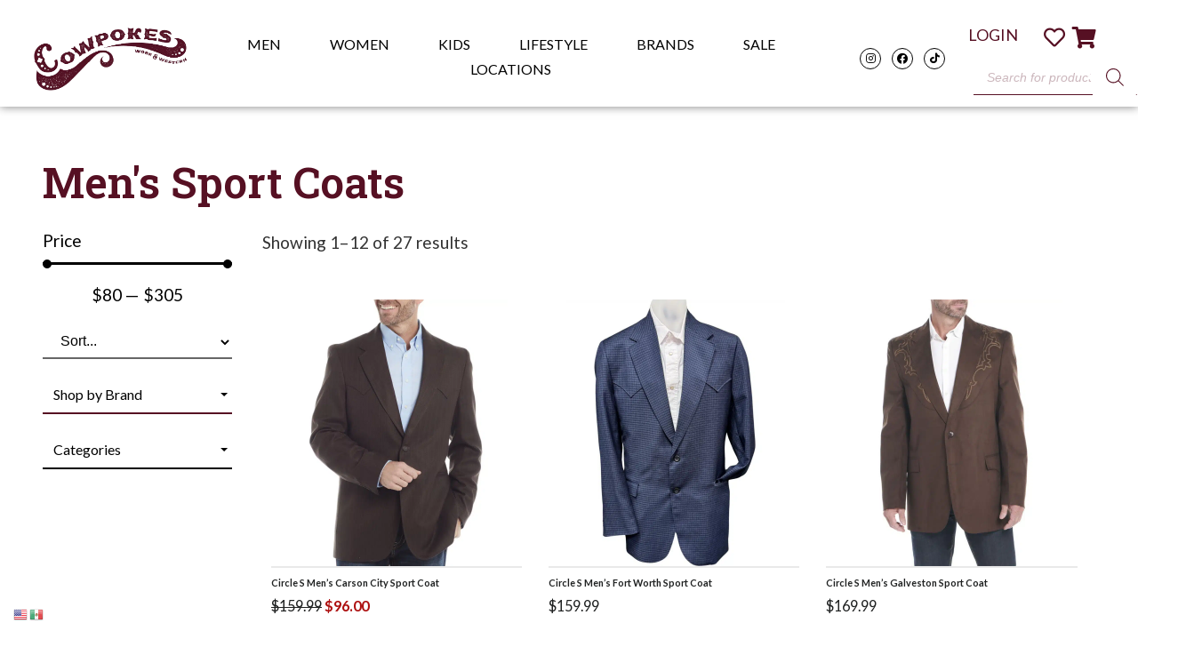

--- FILE ---
content_type: text/html; charset=UTF-8
request_url: https://www.cowpokesonline.com/product-category/mens/outerwear/mens-outerwear-sports-coats
body_size: 65760
content:
<!doctype html>
<html lang="en-US">
<head>
	<meta charset="UTF-8">
		<meta name="viewport" content="width=device-width, initial-scale=1">
	<link rel="profile" href="https://gmpg.org/xfn/11">
	<!-- Manifest added by SuperPWA - Progressive Web Apps Plugin For WordPress -->
<link rel="manifest" href="/superpwa-manifest.json">
<link rel="prefetch" href="/superpwa-manifest.json">
<meta name="theme-color" content="#ffffff">
<!-- / SuperPWA.com -->
				<script>document.documentElement.className = document.documentElement.className + ' yes-js js_active js'</script>
				<script type="text/javascript">
            var ajaxurl = "https://www.cowpokesonline.com/wp-admin/admin-ajax.php";
          </script><meta name='robots' content='index, follow, max-image-preview:large, max-snippet:-1, max-video-preview:-1' />

	<!-- This site is optimized with the Yoast SEO plugin v26.2 - https://yoast.com/wordpress/plugins/seo/ -->
	<title>Men&#039;s Sport Coats Archives - Cowpokes Work &amp; Western</title>
	<link rel="canonical" href="https://www.cowpokesonline.com/product-category/mens/outerwear/mens-outerwear-sports-coats" />
	<link rel="next" href="https://www.cowpokesonline.com/product-category/mens/outerwear/mens-outerwear-sports-coats/page/2" />
	<meta property="og:locale" content="en_US" />
	<meta property="og:type" content="article" />
	<meta property="og:title" content="Men&#039;s Sport Coats Archives - Cowpokes Work &amp; Western" />
	<meta property="og:url" content="https://www.cowpokesonline.com/product-category/mens/outerwear/mens-outerwear-sports-coats" />
	<meta property="og:site_name" content="Cowpokes Work &amp; Western" />
	<meta property="og:image" content="https://www.cowpokesonline.com/wp-content/uploads/2024/10/American-Lifestyle-Desktop-3.png" />
	<meta property="og:image:width" content="1920" />
	<meta property="og:image:height" content="875" />
	<meta property="og:image:type" content="image/png" />
	<meta name="twitter:card" content="summary_large_image" />
	<script type="application/ld+json" class="yoast-schema-graph">{"@context":"https://schema.org","@graph":[{"@type":"CollectionPage","@id":"https://www.cowpokesonline.com/product-category/mens/outerwear/mens-outerwear-sports-coats","url":"https://www.cowpokesonline.com/product-category/mens/outerwear/mens-outerwear-sports-coats","name":"Men's Sport Coats Archives - Cowpokes Work &amp; Western","isPartOf":{"@id":"https://www.cowpokesonline.com/#website"},"primaryImageOfPage":{"@id":"https://www.cowpokesonline.com/product-category/mens/outerwear/mens-outerwear-sports-coats#primaryimage"},"image":{"@id":"https://www.cowpokesonline.com/product-category/mens/outerwear/mens-outerwear-sports-coats#primaryimage"},"thumbnailUrl":"https://www.cowpokesonline.com/wp-content/uploads/2023/09/CC2128-a.jpg","breadcrumb":{"@id":"https://www.cowpokesonline.com/product-category/mens/outerwear/mens-outerwear-sports-coats#breadcrumb"},"inLanguage":"en-US"},{"@type":"ImageObject","inLanguage":"en-US","@id":"https://www.cowpokesonline.com/product-category/mens/outerwear/mens-outerwear-sports-coats#primaryimage","url":"https://www.cowpokesonline.com/wp-content/uploads/2023/09/CC2128-a.jpg","contentUrl":"https://www.cowpokesonline.com/wp-content/uploads/2023/09/CC2128-a.jpg","width":1000,"height":1200},{"@type":"BreadcrumbList","@id":"https://www.cowpokesonline.com/product-category/mens/outerwear/mens-outerwear-sports-coats#breadcrumb","itemListElement":[{"@type":"ListItem","position":1,"name":"Home","item":"https://www.cowpokesonline.com/"},{"@type":"ListItem","position":2,"name":"Shop","item":"https://www.cowpokesonline.com/shop"},{"@type":"ListItem","position":3,"name":"Men's Clothing","item":"https://www.cowpokesonline.com/product-category/mens"},{"@type":"ListItem","position":4,"name":"Men's Outerwear","item":"https://www.cowpokesonline.com/product-category/mens/outerwear"},{"@type":"ListItem","position":5,"name":"Men's Sport Coats"}]},{"@type":"WebSite","@id":"https://www.cowpokesonline.com/#website","url":"https://www.cowpokesonline.com/","name":"Cowpokes Work &amp; Western","description":"","publisher":{"@id":"https://www.cowpokesonline.com/#organization"},"potentialAction":[{"@type":"SearchAction","target":{"@type":"EntryPoint","urlTemplate":"https://www.cowpokesonline.com/?s={search_term_string}"},"query-input":{"@type":"PropertyValueSpecification","valueRequired":true,"valueName":"search_term_string"}}],"inLanguage":"en-US"},{"@type":"Organization","@id":"https://www.cowpokesonline.com/#organization","name":"Cowpokes Work & Western","url":"https://www.cowpokesonline.com/","logo":{"@type":"ImageObject","inLanguage":"en-US","@id":"https://www.cowpokesonline.com/#/schema/logo/image/","url":"https://www.cowpokesonline.com/wp-content/uploads/2022/06/Cowpokes-Logo-a.jpg","contentUrl":"https://www.cowpokesonline.com/wp-content/uploads/2022/06/Cowpokes-Logo-a.jpg","width":1000,"height":1200,"caption":"Cowpokes Work & Western"},"image":{"@id":"https://www.cowpokesonline.com/#/schema/logo/image/"},"sameAs":["https://www.facebook.com/Cowpokes","https://www.instagram.com/cowpokes_work_and_western/","https://www.pinterest.com/cowpokeswestern/_created/","https://www.youtube.com/channel/UChmclMPz0KdNFcESKbHV6cg/videos"]}]}</script>
	<!-- / Yoast SEO plugin. -->


<link rel="alternate" type="application/rss+xml" title="Cowpokes Work &amp; Western &raquo; Feed" href="https://www.cowpokesonline.com/feed" />
<link rel="alternate" type="application/rss+xml" title="Cowpokes Work &amp; Western &raquo; Comments Feed" href="https://www.cowpokesonline.com/comments/feed" />
<link rel="alternate" type="text/calendar" title="Cowpokes Work &amp; Western &raquo; iCal Feed" href="https://www.cowpokesonline.com/events/?ical=1" />
<link rel="alternate" type="application/rss+xml" title="Cowpokes Work &amp; Western &raquo; Men&#039;s Sport Coats Category Feed" href="https://www.cowpokesonline.com/product-category/mens/outerwear/mens-outerwear-sports-coats/feed" />
<style id='wp-img-auto-sizes-contain-inline-css'>
img:is([sizes=auto i],[sizes^="auto," i]){contain-intrinsic-size:3000px 1500px}
/*# sourceURL=wp-img-auto-sizes-contain-inline-css */
</style>
<link rel='stylesheet' id='hello-elementor-theme-style-css' href='https://www.cowpokesonline.com/wp-content/themes/hello-elementor/theme.min.css?ver=2.6.1' media='all' />
<link rel='stylesheet' id='jet-menu-hello-css' href='https://www.cowpokesonline.com/wp-content/plugins/jet-menu/integration/themes/hello-elementor/assets/css/style.css?ver=2.2.4' media='all' />
<style id='wp-emoji-styles-inline-css'>

	img.wp-smiley, img.emoji {
		display: inline !important;
		border: none !important;
		box-shadow: none !important;
		height: 1em !important;
		width: 1em !important;
		margin: 0 0.07em !important;
		vertical-align: -0.1em !important;
		background: none !important;
		padding: 0 !important;
	}
/*# sourceURL=wp-emoji-styles-inline-css */
</style>
<link rel='stylesheet' id='wp-block-library-css' href='https://www.cowpokesonline.com/wp-includes/css/dist/block-library/style.min.css?ver=6.9' media='all' />
<link rel='stylesheet' id='wc-blocks-style-css' href='https://www.cowpokesonline.com/wp-content/plugins/woocommerce/assets/client/blocks/wc-blocks.css?ver=wc-9.9.3' media='all' />
<style id='global-styles-inline-css'>
:root{--wp--preset--aspect-ratio--square: 1;--wp--preset--aspect-ratio--4-3: 4/3;--wp--preset--aspect-ratio--3-4: 3/4;--wp--preset--aspect-ratio--3-2: 3/2;--wp--preset--aspect-ratio--2-3: 2/3;--wp--preset--aspect-ratio--16-9: 16/9;--wp--preset--aspect-ratio--9-16: 9/16;--wp--preset--color--black: #000000;--wp--preset--color--cyan-bluish-gray: #abb8c3;--wp--preset--color--white: #ffffff;--wp--preset--color--pale-pink: #f78da7;--wp--preset--color--vivid-red: #cf2e2e;--wp--preset--color--luminous-vivid-orange: #ff6900;--wp--preset--color--luminous-vivid-amber: #fcb900;--wp--preset--color--light-green-cyan: #7bdcb5;--wp--preset--color--vivid-green-cyan: #00d084;--wp--preset--color--pale-cyan-blue: #8ed1fc;--wp--preset--color--vivid-cyan-blue: #0693e3;--wp--preset--color--vivid-purple: #9b51e0;--wp--preset--gradient--vivid-cyan-blue-to-vivid-purple: linear-gradient(135deg,rgb(6,147,227) 0%,rgb(155,81,224) 100%);--wp--preset--gradient--light-green-cyan-to-vivid-green-cyan: linear-gradient(135deg,rgb(122,220,180) 0%,rgb(0,208,130) 100%);--wp--preset--gradient--luminous-vivid-amber-to-luminous-vivid-orange: linear-gradient(135deg,rgb(252,185,0) 0%,rgb(255,105,0) 100%);--wp--preset--gradient--luminous-vivid-orange-to-vivid-red: linear-gradient(135deg,rgb(255,105,0) 0%,rgb(207,46,46) 100%);--wp--preset--gradient--very-light-gray-to-cyan-bluish-gray: linear-gradient(135deg,rgb(238,238,238) 0%,rgb(169,184,195) 100%);--wp--preset--gradient--cool-to-warm-spectrum: linear-gradient(135deg,rgb(74,234,220) 0%,rgb(151,120,209) 20%,rgb(207,42,186) 40%,rgb(238,44,130) 60%,rgb(251,105,98) 80%,rgb(254,248,76) 100%);--wp--preset--gradient--blush-light-purple: linear-gradient(135deg,rgb(255,206,236) 0%,rgb(152,150,240) 100%);--wp--preset--gradient--blush-bordeaux: linear-gradient(135deg,rgb(254,205,165) 0%,rgb(254,45,45) 50%,rgb(107,0,62) 100%);--wp--preset--gradient--luminous-dusk: linear-gradient(135deg,rgb(255,203,112) 0%,rgb(199,81,192) 50%,rgb(65,88,208) 100%);--wp--preset--gradient--pale-ocean: linear-gradient(135deg,rgb(255,245,203) 0%,rgb(182,227,212) 50%,rgb(51,167,181) 100%);--wp--preset--gradient--electric-grass: linear-gradient(135deg,rgb(202,248,128) 0%,rgb(113,206,126) 100%);--wp--preset--gradient--midnight: linear-gradient(135deg,rgb(2,3,129) 0%,rgb(40,116,252) 100%);--wp--preset--font-size--small: 13px;--wp--preset--font-size--medium: 20px;--wp--preset--font-size--large: 36px;--wp--preset--font-size--x-large: 42px;--wp--preset--spacing--20: 0.44rem;--wp--preset--spacing--30: 0.67rem;--wp--preset--spacing--40: 1rem;--wp--preset--spacing--50: 1.5rem;--wp--preset--spacing--60: 2.25rem;--wp--preset--spacing--70: 3.38rem;--wp--preset--spacing--80: 5.06rem;--wp--preset--shadow--natural: 6px 6px 9px rgba(0, 0, 0, 0.2);--wp--preset--shadow--deep: 12px 12px 50px rgba(0, 0, 0, 0.4);--wp--preset--shadow--sharp: 6px 6px 0px rgba(0, 0, 0, 0.2);--wp--preset--shadow--outlined: 6px 6px 0px -3px rgb(255, 255, 255), 6px 6px rgb(0, 0, 0);--wp--preset--shadow--crisp: 6px 6px 0px rgb(0, 0, 0);}:where(.is-layout-flex){gap: 0.5em;}:where(.is-layout-grid){gap: 0.5em;}body .is-layout-flex{display: flex;}.is-layout-flex{flex-wrap: wrap;align-items: center;}.is-layout-flex > :is(*, div){margin: 0;}body .is-layout-grid{display: grid;}.is-layout-grid > :is(*, div){margin: 0;}:where(.wp-block-columns.is-layout-flex){gap: 2em;}:where(.wp-block-columns.is-layout-grid){gap: 2em;}:where(.wp-block-post-template.is-layout-flex){gap: 1.25em;}:where(.wp-block-post-template.is-layout-grid){gap: 1.25em;}.has-black-color{color: var(--wp--preset--color--black) !important;}.has-cyan-bluish-gray-color{color: var(--wp--preset--color--cyan-bluish-gray) !important;}.has-white-color{color: var(--wp--preset--color--white) !important;}.has-pale-pink-color{color: var(--wp--preset--color--pale-pink) !important;}.has-vivid-red-color{color: var(--wp--preset--color--vivid-red) !important;}.has-luminous-vivid-orange-color{color: var(--wp--preset--color--luminous-vivid-orange) !important;}.has-luminous-vivid-amber-color{color: var(--wp--preset--color--luminous-vivid-amber) !important;}.has-light-green-cyan-color{color: var(--wp--preset--color--light-green-cyan) !important;}.has-vivid-green-cyan-color{color: var(--wp--preset--color--vivid-green-cyan) !important;}.has-pale-cyan-blue-color{color: var(--wp--preset--color--pale-cyan-blue) !important;}.has-vivid-cyan-blue-color{color: var(--wp--preset--color--vivid-cyan-blue) !important;}.has-vivid-purple-color{color: var(--wp--preset--color--vivid-purple) !important;}.has-black-background-color{background-color: var(--wp--preset--color--black) !important;}.has-cyan-bluish-gray-background-color{background-color: var(--wp--preset--color--cyan-bluish-gray) !important;}.has-white-background-color{background-color: var(--wp--preset--color--white) !important;}.has-pale-pink-background-color{background-color: var(--wp--preset--color--pale-pink) !important;}.has-vivid-red-background-color{background-color: var(--wp--preset--color--vivid-red) !important;}.has-luminous-vivid-orange-background-color{background-color: var(--wp--preset--color--luminous-vivid-orange) !important;}.has-luminous-vivid-amber-background-color{background-color: var(--wp--preset--color--luminous-vivid-amber) !important;}.has-light-green-cyan-background-color{background-color: var(--wp--preset--color--light-green-cyan) !important;}.has-vivid-green-cyan-background-color{background-color: var(--wp--preset--color--vivid-green-cyan) !important;}.has-pale-cyan-blue-background-color{background-color: var(--wp--preset--color--pale-cyan-blue) !important;}.has-vivid-cyan-blue-background-color{background-color: var(--wp--preset--color--vivid-cyan-blue) !important;}.has-vivid-purple-background-color{background-color: var(--wp--preset--color--vivid-purple) !important;}.has-black-border-color{border-color: var(--wp--preset--color--black) !important;}.has-cyan-bluish-gray-border-color{border-color: var(--wp--preset--color--cyan-bluish-gray) !important;}.has-white-border-color{border-color: var(--wp--preset--color--white) !important;}.has-pale-pink-border-color{border-color: var(--wp--preset--color--pale-pink) !important;}.has-vivid-red-border-color{border-color: var(--wp--preset--color--vivid-red) !important;}.has-luminous-vivid-orange-border-color{border-color: var(--wp--preset--color--luminous-vivid-orange) !important;}.has-luminous-vivid-amber-border-color{border-color: var(--wp--preset--color--luminous-vivid-amber) !important;}.has-light-green-cyan-border-color{border-color: var(--wp--preset--color--light-green-cyan) !important;}.has-vivid-green-cyan-border-color{border-color: var(--wp--preset--color--vivid-green-cyan) !important;}.has-pale-cyan-blue-border-color{border-color: var(--wp--preset--color--pale-cyan-blue) !important;}.has-vivid-cyan-blue-border-color{border-color: var(--wp--preset--color--vivid-cyan-blue) !important;}.has-vivid-purple-border-color{border-color: var(--wp--preset--color--vivid-purple) !important;}.has-vivid-cyan-blue-to-vivid-purple-gradient-background{background: var(--wp--preset--gradient--vivid-cyan-blue-to-vivid-purple) !important;}.has-light-green-cyan-to-vivid-green-cyan-gradient-background{background: var(--wp--preset--gradient--light-green-cyan-to-vivid-green-cyan) !important;}.has-luminous-vivid-amber-to-luminous-vivid-orange-gradient-background{background: var(--wp--preset--gradient--luminous-vivid-amber-to-luminous-vivid-orange) !important;}.has-luminous-vivid-orange-to-vivid-red-gradient-background{background: var(--wp--preset--gradient--luminous-vivid-orange-to-vivid-red) !important;}.has-very-light-gray-to-cyan-bluish-gray-gradient-background{background: var(--wp--preset--gradient--very-light-gray-to-cyan-bluish-gray) !important;}.has-cool-to-warm-spectrum-gradient-background{background: var(--wp--preset--gradient--cool-to-warm-spectrum) !important;}.has-blush-light-purple-gradient-background{background: var(--wp--preset--gradient--blush-light-purple) !important;}.has-blush-bordeaux-gradient-background{background: var(--wp--preset--gradient--blush-bordeaux) !important;}.has-luminous-dusk-gradient-background{background: var(--wp--preset--gradient--luminous-dusk) !important;}.has-pale-ocean-gradient-background{background: var(--wp--preset--gradient--pale-ocean) !important;}.has-electric-grass-gradient-background{background: var(--wp--preset--gradient--electric-grass) !important;}.has-midnight-gradient-background{background: var(--wp--preset--gradient--midnight) !important;}.has-small-font-size{font-size: var(--wp--preset--font-size--small) !important;}.has-medium-font-size{font-size: var(--wp--preset--font-size--medium) !important;}.has-large-font-size{font-size: var(--wp--preset--font-size--large) !important;}.has-x-large-font-size{font-size: var(--wp--preset--font-size--x-large) !important;}
/*# sourceURL=global-styles-inline-css */
</style>

<style id='classic-theme-styles-inline-css'>
/*! This file is auto-generated */
.wp-block-button__link{color:#fff;background-color:#32373c;border-radius:9999px;box-shadow:none;text-decoration:none;padding:calc(.667em + 2px) calc(1.333em + 2px);font-size:1.125em}.wp-block-file__button{background:#32373c;color:#fff;text-decoration:none}
/*# sourceURL=/wp-includes/css/classic-themes.min.css */
</style>
<link rel='stylesheet' id='cart-upsell-for-woocommerce-css' href='https://www.cowpokesonline.com/wp-content/plugins/cart-upsell-for-woocommerce/public/css/cart-upsell-for-woocommerce-public.css?ver=1.0.6' media='all' />
<link rel='stylesheet' id='woo-title-limit-css' href='https://www.cowpokesonline.com/wp-content/plugins/woo-title-limit/public/css/woo-title-limit-public.css?ver=2.0.3' media='all' />
<link rel='stylesheet' id='woocommerce-layout-css' href='https://www.cowpokesonline.com/wp-content/plugins/woocommerce/assets/css/woocommerce-layout.css?ver=9.9.3' media='all' />
<link rel='stylesheet' id='woocommerce-smallscreen-css' href='https://www.cowpokesonline.com/wp-content/plugins/woocommerce/assets/css/woocommerce-smallscreen.css?ver=9.9.3' media='only screen and (max-width: 768px)' />
<link rel='stylesheet' id='woocommerce-general-css' href='https://www.cowpokesonline.com/wp-content/plugins/woocommerce/assets/css/woocommerce.css?ver=9.9.3' media='all' />
<style id='woocommerce-inline-inline-css'>
.woocommerce form .form-row .required { visibility: visible; }
/*# sourceURL=woocommerce-inline-inline-css */
</style>
<link rel='stylesheet' id='tribe-events-v2-single-skeleton-css' href='https://www.cowpokesonline.com/wp-content/plugins/the-events-calendar/build/css/tribe-events-single-skeleton.css?ver=6.15.13' media='all' />
<link rel='stylesheet' id='tribe-events-v2-single-skeleton-full-css' href='https://www.cowpokesonline.com/wp-content/plugins/the-events-calendar/build/css/tribe-events-single-full.css?ver=6.15.13' media='all' />
<link rel='stylesheet' id='tec-events-elementor-widgets-base-styles-css' href='https://www.cowpokesonline.com/wp-content/plugins/the-events-calendar/build/css/integrations/plugins/elementor/widgets/widget-base.css?ver=6.15.13' media='all' />
<link rel='stylesheet' id='woo-variation-swatches-css' href='https://www.cowpokesonline.com/wp-content/plugins/woo-variation-swatches/assets/css/frontend.min.css?ver=1680052852' media='all' />
<style id='woo-variation-swatches-inline-css'>
:root {
--wvs-tick:url("data:image/svg+xml;utf8,%3Csvg filter='drop-shadow(0px 0px 2px rgb(0 0 0 / .8))' xmlns='http://www.w3.org/2000/svg'  viewBox='0 0 30 30'%3E%3Cpath fill='none' stroke='%23ffffff' stroke-linecap='round' stroke-linejoin='round' stroke-width='4' d='M4 16L11 23 27 7'/%3E%3C/svg%3E");

--wvs-cross:url("data:image/svg+xml;utf8,%3Csvg filter='drop-shadow(0px 0px 5px rgb(255 255 255 / .6))' xmlns='http://www.w3.org/2000/svg' width='72px' height='72px' viewBox='0 0 24 24'%3E%3Cpath fill='none' stroke='%23561023' stroke-linecap='round' stroke-width='0.6' d='M5 5L19 19M19 5L5 19'/%3E%3C/svg%3E");
--wvs-single-product-item-width:30px;
--wvs-single-product-item-height:30px;
--wvs-single-product-item-font-size:16px}
/*# sourceURL=woo-variation-swatches-inline-css */
</style>
<link rel='stylesheet' id='jquery-selectBox-css' href='https://www.cowpokesonline.com/wp-content/plugins/yith-woocommerce-wishlist-premium/assets/css/jquery.selectBox.css?ver=1.2.0' media='all' />
<link rel='stylesheet' id='yith-wcwl-font-awesome-css' href='https://www.cowpokesonline.com/wp-content/plugins/yith-woocommerce-wishlist-premium/assets/css/font-awesome.css?ver=4.7.0' media='all' />
<link rel='stylesheet' id='woocommerce_prettyPhoto_css-css' href='//www.cowpokesonline.com/wp-content/plugins/woocommerce/assets/css/prettyPhoto.css?ver=3.1.6' media='all' />
<link rel='stylesheet' id='yith-wcwl-main-css' href='https://www.cowpokesonline.com/wp-content/plugins/yith-woocommerce-wishlist-premium/assets/css/style.css?ver=3.21.0' media='all' />
<style id='yith-wcwl-main-inline-css'>
.woocommerce .wishlist_table a.add_to_cart.button.alt{background: rgb(86,16,35); background-color: rgb(86,16,35);color: #FFFFFF;border-color: rgb(86,16,35);}.woocommerce .wishlist_table a.add_to_cart.button.alt:hover{background: rgb(228,222,209); background-color: rgb(228,222,209);color: rgb(86,16,35);border-color: rgb(86,16,35);}.woocommerce .wishlist_table a.add_to_cart.button.alt{border-radius: 16px;}.woocommerce .hidden-title-form button,
								   .yith-wcwl-wishlist-new .create-wishlist-button,
								   .wishlist_manage_table tfoot button.submit-wishlist-changes,
								   .yith-wcwl-wishlist-search-form button.wishlist-search-button{background: rgb(255,255,255); background-color: rgb(255,255,255);color: rgb(153,153,153);border-color: rgb(255,255,255);}.woocommerce .hidden-title-form button:hover,
								   .yith-wcwl-wishlist-new .create-wishlist-button:hover,
								   .wishlist_manage_table tfoot button.submit-wishlist-changes:hover,
								   .yith-wcwl-wishlist-search-form button.wishlist-search-button:hover{background: rgb(255,255,255); background-color: rgb(255,255,255);color: rgb(0,0,0);border-color: rgb(255,255,255);}.woocommerce .wishlist-title a.show-title-form,
								   .woocommerce .hidden-title-form a.hide-title-form,
								   .wishlist_manage_table tfoot a.create-new-wishlist{background: rgb(255,255,255); background-color: rgb(255,255,255);color: rgb(86,16,35);border-color: rgb(255,255,255);}.woocommerce .wishlist-title a.show-title-form:hover,
								   .woocommerce .hidden-title-form a.hide-title-form:hover,
								   .wishlist_manage_table tfoot a.create-new-wishlist:hover{background: rgb(255,255,255); background-color: rgb(255,255,255);color: rgb(0,0,0);border-color: rgb(255,255,255);}.woocommerce table.shop_table.wishlist_table tr td{background: #FFFFFF; background-color: #FFFFFF;color: #6d6c6c;border-color: rgb(239,239,239);}.wishlist_table thead tr th,
								   .wishlist_table tfoot td td,
								   .widget_yith-wcwl-lists ul.dropdown li.current a,
								   .widget_yith-wcwl-lists ul.dropdown li a:hover,
								   .selectBox-dropdown-menu.selectBox-options li.selectBox-selected a,
								   .selectBox-dropdown-menu.selectBox-options li.selectBox-hover a{background: #F4F4F4; background-color: #F4F4F4;}.yith-wcwl-share li a{color: rgb(86,16,35);}.yith-wcwl-share li a:hover{color: #FFFFFF;}.yith-wcwl-share a.facebook{background: rgba(57,89,158,0); background-color: rgba(57,89,158,0);}.yith-wcwl-share a.facebook:hover{background: rgb(86,16,35); background-color: rgb(86,16,35);}.yith-wcwl-share a.twitter{background: rgba(69,175,226,0); background-color: rgba(69,175,226,0);}.yith-wcwl-share a.twitter:hover{background: rgb(86,16,35); background-color: rgb(86,16,35);}.yith-wcwl-share a.pinterest{background: rgba(171,46,49,0); background-color: rgba(171,46,49,0);}.yith-wcwl-share a.pinterest:hover{background: rgb(86,16,35); background-color: rgb(86,16,35);}.yith-wcwl-share a.email{background: rgba(251,177,2,0); background-color: rgba(251,177,2,0);}.yith-wcwl-share a.email:hover{background: rgb(86,16,35); background-color: rgb(86,16,35);}.wishlist_table.mobile li .item-wrapper .item-details {
    display: inline-block;
}
.wishlist_table.mobile{
padding: 0 10px;
}
.wishlist_table.mobile li {
    border: 1px solid #ededed;
    box-shadow: 5px 5px 10px#f2f2f2;
    padding: 0.7rem;
    border-radius: 6px;
    margin-bottom: 10%;
    width: 93%;
}
.wishlist_table.mobile li .item-wrapper{
    text-align: center;
}
.wishlist_table.mobile li .item-wrapper .product-thumbnail {
    display: inline-block;
    max-width: 200px!important;
}
div.additional-info-wrapper {
    display: flex;
    flex-direction: column;
    padding-bottom: 3%;
}
.wishlist_table.mobile li .additional-info-wrapper .product-remove {
    text-align: center!important;
}
table.wishlist_table {
font-size: 70%;
}
.woocommerce #content table.wishlist_table.cart a.remove {
    color: #c3c3c3!important;
}
.woocommerce #content table.wishlist_table.cart a.remove:hover {
    color: white!important;
}
div.wishlist-page-links a{
    font-weight: 400;
    font-size: 1.2rem;
}
div.wishlist-title {
    font-family: 'Roboto Slab';
    color:  #000000;
}
.woocommerce .wishlist_table a.add_to_cart.button.alt {
    font-size: .9rem;
}
.wishlist_table .product-add-to-cart a {
    font-size: .8rem;
}
a.wishlist-visibility {
    width: 100%!important;
}
p.wishlist-privacy-radio {
    font-size: 1rem!important;
}
input.create-wishlist-button {
    font-size: 1.5rem;
    border-radius: 6px;
}
div.wishlist-title-with-form a.button {
    font-size: 1rem;
    font-weight: 400;
}
div.back-to-all-wishlists a {
    font-weight: 400;
    font-family: 'Lato';
    font-size: 1.3rem;
}
.wishlist_table.mobile li .item-wrapper {
    width: 100%;
}
tr.wishlist-privacy select.wishlist-visibility {
    background-color: white;
    border: none;
}
.wishlist_table.mobile li .item-wrapper .item-details {
width: 100%;
}
wishlist_table.mobile li .additional-info-wrapper .move-to-another-wishlist, .wishlist_table.mobile li .additional-info-wrapper .product-add-to-cart {
    font-size: 1rem;
}
a.remove_from_wishlist {
    font-size: 1.2rem;
}
.wishlist_table.mobile li .item-details div.product-name h3 {
    font-size: 1.2rem;
}
/*# sourceURL=yith-wcwl-main-inline-css */
</style>
<link rel='stylesheet' id='brands-styles-css' href='https://www.cowpokesonline.com/wp-content/plugins/woocommerce/assets/css/brands.css?ver=9.9.3' media='all' />
<link rel='stylesheet' id='dgwt-wcas-style-css' href='https://www.cowpokesonline.com/wp-content/plugins/ajax-search-for-woocommerce-premium/assets/css/style.min.css?ver=1.23.0' media='all' />
<link rel='stylesheet' id='hello-elementor-css' href='https://www.cowpokesonline.com/wp-content/themes/hello-elementor/style.min.css?ver=2.6.1' media='all' />
<link rel='stylesheet' id='font-awesome-all-css' href='https://www.cowpokesonline.com/wp-content/plugins/jet-menu/assets/public/lib/font-awesome/css/all.min.css?ver=5.12.0' media='all' />
<link rel='stylesheet' id='font-awesome-v4-shims-css' href='https://www.cowpokesonline.com/wp-content/plugins/jet-menu/assets/public/lib/font-awesome/css/v4-shims.min.css?ver=5.12.0' media='all' />
<link rel='stylesheet' id='jet-menu-public-styles-css' href='https://www.cowpokesonline.com/wp-content/plugins/jet-menu/assets/public/css/public.css?ver=2.2.4' media='all' />
<link rel='stylesheet' id='jet-woo-builder-css' href='https://www.cowpokesonline.com/wp-content/plugins/jet-woo-builder/assets/css/frontend.css?ver=2.0.5' media='all' />
<style id='jet-woo-builder-inline-css'>
@font-face {
				font-family: "WooCommerce";
				src: url("https://www.cowpokesonline.com/wp-content/plugins/woocommerce/assets/fonts/WooCommerce.eot");
				src: url("https://www.cowpokesonline.com/wp-content/plugins/woocommerce/assets/fonts/WooCommerce.eot?#iefix") format("embedded-opentype"),
					url("https://www.cowpokesonline.com/wp-content/plugins/woocommerce/assets/fonts/WooCommerce.woff") format("woff"),
					url("https://www.cowpokesonline.com/wp-content/plugins/woocommerce/assets/fonts/WooCommerce.ttf") format("truetype"),
					url("https://www.cowpokesonline.com/wp-content/plugins/woocommerce/assets/fonts/WooCommerce.svg#WooCommerce") format("svg");
				font-weight: normal;
				font-style: normal;
			}
/*# sourceURL=jet-woo-builder-inline-css */
</style>
<link rel='stylesheet' id='jet-woo-builder-template-styles-css' href='https://www.cowpokesonline.com/wp-content/plugins/jet-woo-builder/assets/css/templates.css?ver=2.0.5' media='all' />
<link rel='stylesheet' id='jet-woo-builder-frontend-css' href='https://www.cowpokesonline.com/wp-content/plugins/jet-woo-builder/assets/css/lib/jetwoobuilder-frontend-font/css/jetwoobuilder-frontend-font.css?ver=2.0.5' media='all' />
<link rel='stylesheet' id='elementor-icons-css' href='https://www.cowpokesonline.com/wp-content/plugins/elementor/assets/lib/eicons/css/elementor-icons.min.css?ver=5.18.0' media='all' />
<link rel='stylesheet' id='elementor-frontend-legacy-css' href='https://www.cowpokesonline.com/wp-content/plugins/elementor/assets/css/frontend-legacy.min.css?ver=3.12.1' media='all' />
<link rel='stylesheet' id='elementor-frontend-css' href='https://www.cowpokesonline.com/wp-content/plugins/elementor/assets/css/frontend.min.css?ver=3.12.1' media='all' />
<link rel='stylesheet' id='swiper-css' href='https://www.cowpokesonline.com/wp-content/plugins/elementor/assets/lib/swiper/css/swiper.min.css?ver=5.3.6' media='all' />
<link rel='stylesheet' id='elementor-post-15-css' href='https://www.cowpokesonline.com/wp-content/uploads/elementor/css/post-15.css?ver=1738324789' media='all' />
<link rel='stylesheet' id='elementor-pro-css' href='https://www.cowpokesonline.com/wp-content/plugins/elementor-pro/assets/css/frontend.min.css?ver=3.8.0' media='all' />
<link rel='stylesheet' id='font-awesome-5-all-css' href='https://www.cowpokesonline.com/wp-content/plugins/elementor/assets/lib/font-awesome/css/all.min.css?ver=3.12.1' media='all' />
<link rel='stylesheet' id='font-awesome-4-shim-css' href='https://www.cowpokesonline.com/wp-content/plugins/elementor/assets/lib/font-awesome/css/v4-shims.min.css?ver=3.12.1' media='all' />
<link rel='stylesheet' id='elementor-global-css' href='https://www.cowpokesonline.com/wp-content/uploads/elementor/css/global.css?ver=1738324790' media='all' />
<link rel='stylesheet' id='elementor-post-84-css' href='https://www.cowpokesonline.com/wp-content/uploads/elementor/css/post-84.css?ver=1764349376' media='all' />
<link rel='stylesheet' id='elementor-post-73-css' href='https://www.cowpokesonline.com/wp-content/uploads/elementor/css/post-73.css?ver=1745355932' media='all' />
<link rel='stylesheet' id='elementor-post-261457-css' href='https://www.cowpokesonline.com/wp-content/uploads/elementor/css/post-261457.css?ver=1738324791' media='all' />
<link rel='stylesheet' id='elementor-post-200073-css' href='https://www.cowpokesonline.com/wp-content/uploads/elementor/css/post-200073.css?ver=1738324791' media='all' />
<link rel='stylesheet' id='sv-wc-payment-gateway-payment-form-v5_10_8-css' href='https://www.cowpokesonline.com/wp-content/plugins/woocommerce-gateway-authorize-net-cim/vendor/skyverge/wc-plugin-framework/woocommerce/payment-gateway/assets/css/frontend/sv-wc-payment-gateway-payment-form.min.css?ver=5.10.8' media='all' />
<link rel='stylesheet' id='hello-elementor-child-style-css' href='https://www.cowpokesonline.com/wp-content/themes/hello-theme-child-master/style.css?ver=2.6.23' media='all' />
<link rel='stylesheet' id='jquery-chosen-css' href='https://www.cowpokesonline.com/wp-content/plugins/jet-search/assets/lib/chosen/chosen.min.css?ver=1.8.7' media='all' />
<link rel='stylesheet' id='jet-search-css' href='https://www.cowpokesonline.com/wp-content/plugins/jet-search/assets/css/jet-search.css?ver=3.0.2' media='all' />
<link rel='stylesheet' id='woo_discount_pro_style-css' href='https://www.cowpokesonline.com/wp-content/plugins/woo-discount-rules-pro/Assets/Css/awdr_style.css?ver=2.6.1' media='all' />
<link rel='stylesheet' id='ecs-styles-css' href='https://www.cowpokesonline.com/wp-content/plugins/ele-custom-skin/assets/css/ecs-style.css?ver=3.1.7' media='all' />
<link rel='stylesheet' id='elementor-post-199639-css' href='https://www.cowpokesonline.com/wp-content/uploads/elementor/css/post-199639.css?ver=1674739586' media='all' />
<link rel='stylesheet' id='google-fonts-1-css' href='https://fonts.googleapis.com/css?family=Roboto+Slab%3A100%2C100italic%2C200%2C200italic%2C300%2C300italic%2C400%2C400italic%2C500%2C500italic%2C600%2C600italic%2C700%2C700italic%2C800%2C800italic%2C900%2C900italic%7CLato%3A100%2C100italic%2C200%2C200italic%2C300%2C300italic%2C400%2C400italic%2C500%2C500italic%2C600%2C600italic%2C700%2C700italic%2C800%2C800italic%2C900%2C900italic%7CBebas+Neue%3A100%2C100italic%2C200%2C200italic%2C300%2C300italic%2C400%2C400italic%2C500%2C500italic%2C600%2C600italic%2C700%2C700italic%2C800%2C800italic%2C900%2C900italic&#038;display=auto&#038;ver=6.9' media='all' />
<link rel='stylesheet' id='elementor-icons-shared-0-css' href='https://www.cowpokesonline.com/wp-content/plugins/elementor/assets/lib/font-awesome/css/fontawesome.min.css?ver=5.15.3' media='all' />
<link rel='stylesheet' id='elementor-icons-fa-solid-css' href='https://www.cowpokesonline.com/wp-content/plugins/elementor/assets/lib/font-awesome/css/solid.min.css?ver=5.15.3' media='all' />
<link rel='stylesheet' id='elementor-icons-fa-brands-css' href='https://www.cowpokesonline.com/wp-content/plugins/elementor/assets/lib/font-awesome/css/brands.min.css?ver=5.15.3' media='all' />
<link rel='stylesheet' id='elementor-icons-fa-regular-css' href='https://www.cowpokesonline.com/wp-content/plugins/elementor/assets/lib/font-awesome/css/regular.min.css?ver=5.15.3' media='all' />
<link rel="preconnect" href="https://fonts.gstatic.com/" crossorigin><script src="https://www.cowpokesonline.com/wp-includes/js/jquery/jquery.min.js?ver=3.7.1" id="jquery-core-js"></script>
<script src="https://www.cowpokesonline.com/wp-includes/js/jquery/jquery-migrate.min.js?ver=3.4.1" id="jquery-migrate-js"></script>
<script src="https://www.cowpokesonline.com/wp-content/plugins/cart-upsell-for-woocommerce/public/js/cart-upsell-for-woocommerce-public.js?ver=1.0.6" id="cart-upsell-for-woocommerce-js"></script>
<script src="https://www.cowpokesonline.com/wp-content/plugins/woo-title-limit/public/js/woo-title-limit-public.js?ver=2.0.3" id="woo-title-limit-js"></script>
<script src="https://www.cowpokesonline.com/wp-content/plugins/woocommerce/assets/js/jquery-blockui/jquery.blockUI.min.js?ver=2.7.0-wc.9.9.3" id="jquery-blockui-js" data-wp-strategy="defer"></script>
<script id="wc-add-to-cart-js-extra">
var wc_add_to_cart_params = {"ajax_url":"/wp-admin/admin-ajax.php","wc_ajax_url":"/?wc-ajax=%%endpoint%%&elementor_page_id=43292","i18n_view_cart":"View cart","cart_url":"https://www.cowpokesonline.com/cart","is_cart":"","cart_redirect_after_add":"no"};
//# sourceURL=wc-add-to-cart-js-extra
</script>
<script src="https://www.cowpokesonline.com/wp-content/plugins/woocommerce/assets/js/frontend/add-to-cart.min.js?ver=9.9.3" id="wc-add-to-cart-js" defer data-wp-strategy="defer"></script>
<script src="https://www.cowpokesonline.com/wp-content/plugins/woocommerce/assets/js/js-cookie/js.cookie.min.js?ver=2.1.4-wc.9.9.3" id="js-cookie-js" defer data-wp-strategy="defer"></script>
<script id="woocommerce-js-extra">
var woocommerce_params = {"ajax_url":"/wp-admin/admin-ajax.php","wc_ajax_url":"/?wc-ajax=%%endpoint%%&elementor_page_id=43292","i18n_password_show":"Show password","i18n_password_hide":"Hide password"};
//# sourceURL=woocommerce-js-extra
</script>
<script src="https://www.cowpokesonline.com/wp-content/plugins/woocommerce/assets/js/frontend/woocommerce.min.js?ver=9.9.3" id="woocommerce-js" defer data-wp-strategy="defer"></script>
<script src="https://www.cowpokesonline.com/wp-content/plugins/elementor/assets/lib/font-awesome/js/v4-shims.min.js?ver=3.12.1" id="font-awesome-4-shim-js"></script>
<script id="ecs_ajax_load-js-extra">
var ecs_ajax_params = {"ajaxurl":"https://www.cowpokesonline.com/wp-admin/admin-ajax.php","posts":"{\"product_cat\":\"mens-outerwear-sports-coats\",\"error\":\"\",\"m\":\"\",\"p\":0,\"post_parent\":\"\",\"subpost\":\"\",\"subpost_id\":\"\",\"attachment\":\"\",\"attachment_id\":0,\"name\":\"\",\"pagename\":\"\",\"page_id\":0,\"second\":\"\",\"minute\":\"\",\"hour\":\"\",\"day\":0,\"monthnum\":0,\"year\":0,\"w\":0,\"category_name\":\"\",\"tag\":\"\",\"cat\":\"\",\"tag_id\":\"\",\"author\":\"\",\"author_name\":\"\",\"feed\":\"\",\"tb\":\"\",\"paged\":0,\"meta_key\":\"\",\"meta_value\":\"\",\"preview\":\"\",\"s\":\"\",\"sentence\":\"\",\"title\":\"\",\"fields\":\"all\",\"menu_order\":\"\",\"embed\":\"\",\"category__in\":[],\"category__not_in\":[],\"category__and\":[],\"post__in\":[],\"post__not_in\":[],\"post_name__in\":[],\"tag__in\":[],\"tag__not_in\":[],\"tag__and\":[],\"tag_slug__in\":[],\"tag_slug__and\":[],\"post_parent__in\":[],\"post_parent__not_in\":[],\"author__in\":[],\"author__not_in\":[],\"search_columns\":[],\"orderby\":\"menu_order title\",\"order\":\"ASC\",\"meta_query\":[],\"tax_query\":{\"relation\":\"AND\",\"0\":{\"taxonomy\":\"product_visibility\",\"field\":\"term_taxonomy_id\",\"terms\":[7,9],\"operator\":\"NOT IN\"}},\"wc_query\":\"product_query\",\"posts_per_page\":12,\"jet_smart_filters\":\"woocommerce-archive\",\"ignore_sticky_posts\":false,\"suppress_filters\":false,\"cache_results\":true,\"update_post_term_cache\":true,\"update_menu_item_cache\":false,\"lazy_load_term_meta\":true,\"update_post_meta_cache\":true,\"post_type\":\"\",\"nopaging\":false,\"comments_per_page\":\"50\",\"no_found_rows\":false,\"taxonomy\":\"product_cat\",\"term\":\"mens-outerwear-sports-coats\"}"};
//# sourceURL=ecs_ajax_load-js-extra
</script>
<script src="https://www.cowpokesonline.com/wp-content/plugins/ele-custom-skin/assets/js/ecs_ajax_pagination.js?ver=3.1.7" id="ecs_ajax_load-js"></script>
<script src="https://www.cowpokesonline.com/wp-content/plugins/ele-custom-skin/assets/js/ecs.js?ver=3.1.7" id="ecs-script-js"></script>
<link rel="https://api.w.org/" href="https://www.cowpokesonline.com/wp-json/" /><link rel="alternate" title="JSON" type="application/json" href="https://www.cowpokesonline.com/wp-json/wp/v2/product_cat/43292" /><link rel="EditURI" type="application/rsd+xml" title="RSD" href="https://www.cowpokesonline.com/xmlrpc.php?rsd" />
<meta name="generator" content="WordPress 6.9" />
<meta name="generator" content="WooCommerce 9.9.3" />
        <script type="text/javascript" src="https://cdn.attn.tv/cowpokesworkwestern/dtag.js" async></script><script>  var el_i13_login_captcha=null; var el_i13_register_captcha=null; </script><meta name="et-api-version" content="v1"><meta name="et-api-origin" content="https://www.cowpokesonline.com"><link rel="https://theeventscalendar.com/" href="https://www.cowpokesonline.com/wp-json/tribe/tickets/v1/" /><meta name="tec-api-version" content="v1"><meta name="tec-api-origin" content="https://www.cowpokesonline.com"><link rel="alternate" href="https://www.cowpokesonline.com/wp-json/tribe/events/v1/" />		<style>
			.dgwt-wcas-ico-magnifier,.dgwt-wcas-ico-magnifier-handler{max-width:20px}.dgwt-wcas-search-wrapp{max-width:600px}.dgwt-wcas-search-wrapp .dgwt-wcas-sf-wrapp input[type=search].dgwt-wcas-search-input,.dgwt-wcas-search-wrapp .dgwt-wcas-sf-wrapp input[type=search].dgwt-wcas-search-input:hover,.dgwt-wcas-search-wrapp .dgwt-wcas-sf-wrapp input[type=search].dgwt-wcas-search-input:focus{background-color:#fff;color:#561023;border-color:#561023}.dgwt-wcas-sf-wrapp input[type=search].dgwt-wcas-search-input::placeholder{color:#561023;opacity:.3}.dgwt-wcas-sf-wrapp input[type=search].dgwt-wcas-search-input::-webkit-input-placeholder{color:#561023;opacity:.3}.dgwt-wcas-sf-wrapp input[type=search].dgwt-wcas-search-input:-moz-placeholder{color:#561023;opacity:.3}.dgwt-wcas-sf-wrapp input[type=search].dgwt-wcas-search-input::-moz-placeholder{color:#561023;opacity:.3}.dgwt-wcas-sf-wrapp input[type=search].dgwt-wcas-search-input:-ms-input-placeholder{color:#561023}.dgwt-wcas-no-submit.dgwt-wcas-search-wrapp .dgwt-wcas-ico-magnifier path,.dgwt-wcas-search-wrapp .dgwt-wcas-close path{fill:#561023}.dgwt-wcas-loader-circular-path{stroke:#561023}.dgwt-wcas-preloader{opacity:.6}.dgwt-wcas-search-wrapp .dgwt-wcas-sf-wrapp .dgwt-wcas-search-submit::before{border-color:transparent #fff}.dgwt-wcas-search-wrapp .dgwt-wcas-sf-wrapp .dgwt-wcas-search-submit:hover::before,.dgwt-wcas-search-wrapp .dgwt-wcas-sf-wrapp .dgwt-wcas-search-submit:focus::before{border-right-color:#fff}.dgwt-wcas-search-wrapp .dgwt-wcas-sf-wrapp .dgwt-wcas-search-submit,.dgwt-wcas-om-bar .dgwt-wcas-om-return{background-color:#fff;color:#561023}.dgwt-wcas-search-wrapp .dgwt-wcas-ico-magnifier,.dgwt-wcas-search-wrapp .dgwt-wcas-sf-wrapp .dgwt-wcas-search-submit svg path,.dgwt-wcas-om-bar .dgwt-wcas-om-return svg path{fill:#561023}.dgwt-wcas-search-icon{color:#561023}.dgwt-wcas-search-icon path{fill:#561023}		</style>
			<noscript><style>.woocommerce-product-gallery{ opacity: 1 !important; }</style></noscript>
	<meta name="generator" content="Elementor 3.12.1; features: a11y_improvements, additional_custom_breakpoints; settings: css_print_method-external, google_font-enabled, font_display-auto">
<!-- Google Tag Manager -->
<script>(function(w,d,s,l,i){w[l]=w[l]||[];w[l].push({'gtm.start':
new Date().getTime(),event:'gtm.js'});var f=d.getElementsByTagName(s)[0],
j=d.createElement(s),dl=l!='dataLayer'?'&l='+l:'';j.async=true;j.src=
'https://www.googletagmanager.com/gtm.js?id='+i+dl;f.parentNode.insertBefore(j,f);
})(window,document,'script','dataLayer','GTM-P98KDWQ');</script>
<!-- End Google Tag Manager -->
<meta name="google-site-verification" content="9zrS_lA1_3MiFcZjjpCaZx_51WlAxlVFPaC6SaUcuAE" />
<!--WooCommerce Pinterest Verification Code-->
<meta name="p:domain_verify" content="8836d7c51700b8d1a57d224c4017f204"/>
<!--/WooCommerce Pinterest Verification Code-->
			<script  type="text/javascript">
				!function(f,b,e,v,n,t,s){if(f.fbq)return;n=f.fbq=function(){n.callMethod?
					n.callMethod.apply(n,arguments):n.queue.push(arguments)};if(!f._fbq)f._fbq=n;
					n.push=n;n.loaded=!0;n.version='2.0';n.queue=[];t=b.createElement(e);t.async=!0;
					t.src=v;s=b.getElementsByTagName(e)[0];s.parentNode.insertBefore(t,s)}(window,
					document,'script','https://connect.facebook.net/en_US/fbevents.js');
			</script>
			<!-- WooCommerce Facebook Integration Begin -->
			<script  type="text/javascript">

				fbq('init', '1956836751296382', {}, {
    "agent": "woocommerce-9.9.3-2.6.27"
});

				fbq( 'track', 'PageView', {
    "source": "woocommerce",
    "version": "9.9.3",
    "pluginVersion": "2.6.27"
} );

				document.addEventListener( 'DOMContentLoaded', function() {
					jQuery && jQuery( function( $ ) {
						// Insert placeholder for events injected when a product is added to the cart through AJAX.
						$( document.body ).append( '<div class=\"wc-facebook-pixel-event-placeholder\"></div>' );
					} );
				}, false );

			</script>
			<!-- WooCommerce Facebook Integration End -->
			<link rel="icon" href="https://www.cowpokesonline.com/wp-content/uploads/2021/06/big-Cowpokes_favicon-32x32.png" sizes="32x32" />
<link rel="icon" href="https://www.cowpokesonline.com/wp-content/uploads/2021/06/big-Cowpokes_favicon.png" sizes="192x192" />
<link rel="apple-touch-icon" href="https://www.cowpokesonline.com/wp-content/uploads/2021/06/big-Cowpokes_favicon.png" />
<meta name="msapplication-TileImage" content="https://www.cowpokesonline.com/wp-content/uploads/2021/06/big-Cowpokes_favicon.png" />
		<style id="wp-custom-css">
			div.cart-upsell-section{
	display: flex;
	margin: 40px 0;
	 position: relative;
}
div.upsell-products {
	flex-direction: column;
}
.cart-upsell-section .upsell-products .product-image {
	width: 100%;
	padding-top: 60px;
	max-height: 300px;
}
.cart-upsell-section .upsell-products .product-content .upsell_add_to_cart_cta {
	margin-top: 15px;
}
@media screen and (max-width: 767px) {
    .cart-upsell-section .upsell-products .product-image img {
        width: 50%;
        max-height: 375px!important;
    }
}

.cart-upsell-section::before {
	content: "Items you may also be interested in";
	font-family: Rye;
	position: absolute;
	top: 30px;
	left: 30px;
	color: #561023;
	font-weight: 400;
}
.upsell-products:nth-of-type(n+5) {
	display: none;
}
@media screen and (max-width: 650px){
	.upsell-products:nth-of-type(n+4) {
		display: none;
	}
}
div.product-content h4 {
	display: none;
}
.cart-upsell-section .upsell-products .product-image img {
	max-height: 100%;
} 
@media screen and (min-width: 1600px ){
	td.product-name {
		font-size: .7em;
	}
}
.product_shipping_class-instore-pickup-only div.elementor-divider ::after {
	content: "This item is available for in-store pickup only.";
	font-size: 14px;
	font-family: Lato;
	margin-top: 10px;
	color: #561023;
	font-weight: 600;
}
.jet-woo-products .jet-woo-product-thumbnail {
	max-height: 265px;
} 
#email-validation-error {
	font-size: .5em;
    padding-top: 5px;
    color: #a00;
}
body {
	overflow-x: hidden;
}
table.variations th.label {
	text-align: left;
	padding-left: 0;
}
div.tribe-events-c-subscribe-dropdown__container {
	display: none!important;
}
.tribe-events .tribe-events-c-search__button {
	background-color: #561023!important;
}
.tribe-events .tribe-events-c-search__button:hover {
	background-color: #3c0715!important;
}
.tribe-events-c-top-bar__datepicker-time {
	font-family: Rye!important;
}
.tribe-events .datepicker .day.active, .tribe-events .datepicker .day.active.focused, .tribe-events .datepicker .day.active:focus, .tribe-events .datepicker .day.active:hover, .tribe-events .datepicker .month.active, .tribe-events .datepicker .month.active.focused, .tribe-events .datepicker .month.active:focus, .tribe-events .datepicker .month.active:hover, .tribe-events .datepicker .year.active, .tribe-events .datepicker .year.active.focused, .tribe-events .datepicker .year.active:focus, .tribe-events .datepicker .year.active:hover {
	background-color: #561023!important;
}
.tribe-events-event-meta.primary, .tribe-events-event-meta.secondary {
	width: 100%;
}
div.tribe-events-calendar-list {
	padding: 40px;
	border: solid 2px #e6e6e6;
	background-color: white;
}
header.tribe-events-header {
	display: none!important;
}
div.tribe-events-view--list {
	background-image: url("https://www.cowpokesonline.com/wp-content/uploads/2024/09/Light_gray_texture2-1-scaled.webp");
	background-size: cover;
	background-repeat: no-repeat;
}
.tribe-common--breakpoint-medium.tribe-events .tribe-events-calendar-list__event {
	flex-direction: row;
}
span.tribe-events-calendar-list__event-date-tag-weekday {
	color: #335A64!important;
	font-size: 20px!important;
}
span.tribe-events-calendar-list__event-date-tag-daynum {
	color: #335A64!important;
	font-size: 40px!important;
}
.tribe-events .tribe-events-c-messages__message-list-item-link {
	color:#561023!important;
}
.tribe-common .tribe-common-c-svgicon--messages-not-found .tribe-common-c-svgicon__svg-stroke {
    stroke: #561023!important;
}
.tribe-common .tribe-common-anchor-thin-alt {
	border-color: #561023!important;
}
.tribe-events .tribe-events-calendar-month__multiday-event-bar {
	background-color: #6f1900!important;
}
.tribe-events .tribe-events-calendar-month__multiday-event-bar:hover {
	background-color: #000000!important;
}
.tribe-common .tribe-common-h8 {
	color: white;
	font-size: .7em;
	font-family: Lato;
}
dd.tribe-venue-url a{
	color: #561023!important;
}
div#tribe-events-footer {
	margin-bottom: 10%;
}
.tribe-events .tribe-events-calendar-month__day-cell--selected, .tribe-events .tribe-events-calendar-month__day-cell--selected:focus, .tribe-events .tribe-events-calendar-month__day-cell {
    background-color: #ffffff!important;
}
.tribe-events .tribe-events-calendar-month__day-cell--selected, .tribe-events .tribe-events-calendar-month__day-cell--selected:focus, .tribe-events .tribe-events-calendar-month__day-cell--selected:hover {
    background-color: #E4DED1!important;
}
.tribe-events .tribe-events-calendar-month__mobile-events-icon--event {
	background-color: #561023!important;
}
section.tribe-events-calendar-month-mobile-events {
	margin-bottom: 25%;
}
button.tribe-events-c-events-bar__search-button {
	background-color: #E4DED1!important;
}
button.tribe-events-c-view-selector__button {
	background-color: #E4DED1!important;
}
.tribe-events-event-meta.primary, .tribe-events-event-meta.secondary {
	width: 100%;
}
.jet-filter-items-dropdown__label {
    font-family: "Lato", Sans-serif;
    font-size: 16px;
    color: #561023;
}
.woocommerce-checkout-review-order-table tr.order-total th::after {
				content: "At this time we are unable to accept pre-paid gift cards";
	display: block;
	font-weight: 300;
	font-size: 1rem;
	padding-top: 5px;
	position: absolute;
}
@media screen and (max-width: 820px ){ 
	span.tribe-events-calendar-list__event-date-tag-weekday {
	font-size: 14px!important;
}
span.tribe-events-calendar-list__event-date-tag-daynum {
	font-size: 25px!important;
}
	div.tribe-events-calendar-list {
		padding: 10px;
	}
	.elementor-84152 .elementor-element.elementor-element-5f4243a {
	width: 100%!important;
	}
	div.jet-smart-filters-pagination {
		margin-bottom: 5rem!important;
	}
}
body.elementor-page-335947 {
	margin-top: 0;
}

div.yith-wcwl-add-button .fa.fa-heart-o:hover {
	font-weight: 600;
}
/* div.elementor-menu-cart__footer-buttons a.elementor-button--view-cart {
	display: none;
}
div.elementor-menu-cart__footer-buttons{
	grid-template-columns: unset;
} */
.woocommerce a.button.alt {
	background-color: white;
	color: #561023;
}
.woocommerce a.button.alt:hover {
	background-color: white;
	color: #335A64;
}
p.wishlist-privacy-radio label {
	display: flex!important;
	line-height: 1!important;
}
p.wishlist-privacy-radio input {
	margin-right: 10px;
	accent-color: #561023;
}
p input.create-wishlist-button {
	  font-size: 1vw!important;
    width: 50%!important;
    margin-left: 25%;
		text-transform: capitalize;
	  border-radius: 5px!important;
}
.yith-wcwl-popup-content .heading-icon {
	margin-bottom: 0;
	font-size: 50px;
}
div.yith-wcwl-wishlist-new p.form-row {
	margin: 0 0 20px!important;
	line-height: 1em;
}
body.woocommerce-checkout .woocommerce form .form-row .input-checkbox {
	accent-color: #561023;
}
body.woocommerce-checkout div.woocommerce-shipping-fields input#ship-to-different-address-checkbox  {
	accent-color: #561023;
}
.woocommerce ul#shipping_method li input {
	accent-color: #561023;
}
.woocommerce-checkout #payment ul.payment_methods li input {
	accent-color: #561023;
}

div.wp-block-woocommerce-cart-order-summary-shipping-block {
	display: none;
}
.wc-block-components-totals-coupon button {
	font-size: 22px!important;
	padding: 5px 20px 8px!important;
	font-weight: 400!important;
}
a.wc-block-cart__submit-button {
	font-size: 22px;
	background-color: white!important;
	color: #561023!important;
	border: 4px solid #561023;
	width: 92%;
	margin: 0px 15px 30px;
	transition: 300ms;
}
a.wc-block-cart__submit-button:hover{
	background-color: #561023!important;
	color: white!important;
	transition: 300ms;
}
div.wc-block-components-totals-item span.wc-block-components-totals-item__label {
	font-size: 22px;
}
div.wc-block-components-totals-item span.wc-block-formatted-money-amount {
	font-size: 22px;
}
div.wp-block-woocommerce-cart-order-summary-coupon-form-block .wc-block-components-totals-coupon__input input{
	height: unset;
	padding: 0;
}
div.wp-block-woocommerce-cart-order-summary-coupon-form-block .wc-block-components-totals-coupon__input label{
	line-height: 18px;
	font-size: 18px;
}
.wc-block-components-totals-coupon__form button.wc-block-components-totals-coupon__button{
	 min-height: unset!important;
	height: 42px!important;
   border-radius: 5px;
}
a.wc-block-cart__submit-button {
    min-height: unset!important;
    padding: 15px!important;
    font-size: 22px!important;
}
div.wc-block-cart__submit {
	margin-bottom: 90px;
}
.wc-block-cart-items div.wc-block-components-quantity-selector {
	font-size: .6em!important;
}
td.wc-block-cart-item__image {
	width: 180px;
}
input#wc-block-components-totals-coupon__input-0 {
	padding: 4px;
}
.wc-block-components-text-input .is-active input#wc-block-components-totals-coupon__input-0 {
	padding: 0;
}
div.wc-block-cart-item__wrap .wc-block-components-product-low-stock-badge{
	display: none;
}
div.wc-block-cart-item__wrap .wc-block-components-sale-badge {
	display: none;
}
@media (max-width: 992px) {
	div.wc-block-cart-item__wrap {
		margin-left: 35%;
	}
	td.wc-block-cart-item__total {
		display: none;
	}
}
div.wc-block-cart-item__wrap a.wc-block-components-product-name {
	text-decoration: none;
}
div.wc-block-cart-item__wrap .wc-block-components-product-metadata {
	color: darkgrey;
	font-size: 16px;
}
@media (max-width: 767px) {
	a.wc-block-cart__submit-button {
		margin-bottom: 2em;
	}
}
div.wscc-coupon-code::after {
	content: "Exclusions apply: not available on tack, saddles, feed, or existing clearance; cannot be used with other discounts.";
	position: absolute;
  top: 65px;
  left: 15px;
	color: #561023;
	font-size: 12px;
}
div.woocommerce-product-details__short-description p{
	display: none;
}
form.post-password-form {
	margin: 50px 20px 300px;
}
form.post-password-form p{
	justify-content: center;
	margin-bottom: 40px
}
form.post-password-form p input {
	padding: 5px 15px!important;
	font-size: 1rem!important;
}
form.post-password-form p:first-child {
	display: none;
}
form.post-password-form::before {
	content: "To view the AgEDL Mystery Boxes please enter the promo code below:";
display: block;
	text-align: center;
	font-size: 1rem;
	}
form.post-password-form label::before {
	content: "Promo Code ";
	}
form.post-password-form label {
	color: transparent;
	}
@media (max-width: 1025px) {
	form.post-password-form {
max-width: 600px;	
	}
}
.woocommerce form .show-password-input, .woocommerce-page form .show-password-input {
	top: 0.2em;
}
@media (max-width: 767px) {
    .elementor-element.elementor-element-77ae13e {
        width: 100%!important;
    }
}
div.wc-proceed-to-checkout a.checkout-button.button.alt.wc-forward {
		background-color: white;
	border: 2px solid black;
	color: black;
	text-transform: capitalize;
	transition: all 300ms ease;
}
div.wc-proceed-to-checkout a.checkout-button.button.alt.wc-forward:hover {
		background-color: #335A64!important;
	border: 2px solid #335A64!important;
	color: white!important;
	text-transform: capitalize;
	transition: all 300ms ease;
}
.elementor-widget-theme-post-content p{
	color: black;
}
h3.elementor-post__title a{
	color: #561023!important;
}		</style>
		<!-- WooCommerce Google Analytics Integration -->
		<script type='text/javascript'>
			var gaProperty = 'UA-92171775-1';
			var disableStr = 'ga-disable-' + gaProperty;
			if ( document.cookie.indexOf( disableStr + '=true' ) > -1 ) {
				window[disableStr] = true;
			}
			function gaOptout() {
				document.cookie = disableStr + '=true; expires=Thu, 31 Dec 2099 23:59:59 UTC; path=/';
				window[disableStr] = true;
			}
		</script><script async src="https://www.googletagmanager.com/gtag/js?id=UA-92171775-1"></script>
		<script>
		window.dataLayer = window.dataLayer || [];
		function gtag(){dataLayer.push(arguments);}
		gtag('js', new Date());
		gtag('set', 'developer_id.dOGY3NW', true);

		gtag('config', 'UA-92171775-1', {
			'allow_google_signals': true,
			'link_attribution': true,
			'anonymize_ip': true,
			'linker':{
				'domains': [],
				'allow_incoming': true,
			},
			'custom_map': {
				'dimension1': 'logged_in'
			},
			'logged_in': 'no'
		} );

		
		</script>
		
		<!-- /WooCommerce Google Analytics Integration --><link rel='stylesheet' id='elementor-post-84021-css' href='https://www.cowpokesonline.com/wp-content/uploads/elementor/css/post-84021.css?ver=1767384532' media='all' />
<link rel='stylesheet' id='elementor-post-84037-css' href='https://www.cowpokesonline.com/wp-content/uploads/elementor/css/post-84037.css?ver=1767384828' media='all' />
<link rel='stylesheet' id='elementor-post-84043-css' href='https://www.cowpokesonline.com/wp-content/uploads/elementor/css/post-84043.css?ver=1767204083' media='all' />
<link rel='stylesheet' id='elementor-post-84046-css' href='https://www.cowpokesonline.com/wp-content/uploads/elementor/css/post-84046.css?ver=1759346397' media='all' />
<link rel='stylesheet' id='elementor-post-347654-css' href='https://www.cowpokesonline.com/wp-content/uploads/elementor/css/post-347654.css?ver=1767130040' media='all' />
<link rel='stylesheet' id='elementor-post-407698-css' href='https://www.cowpokesonline.com/wp-content/uploads/elementor/css/post-407698.css?ver=1766765062' media='all' />
<link rel='stylesheet' id='elementor-post-84152-css' href='https://www.cowpokesonline.com/wp-content/uploads/elementor/css/post-84152.css?ver=1764082356' media='all' />
<link rel='stylesheet' id='google-fonts-2-css' href='https://fonts.googleapis.com/css?family=Rye%3A100%2C100italic%2C200%2C200italic%2C300%2C300italic%2C400%2C400italic%2C500%2C500italic%2C600%2C600italic%2C700%2C700italic%2C800%2C800italic%2C900%2C900italic&#038;display=auto&#038;ver=6.9' media='all' />
<link rel='stylesheet' id='elementor-post-84138-css' href='https://www.cowpokesonline.com/wp-content/uploads/elementor/css/post-84138.css?ver=1738324846' media='all' />
<link rel='stylesheet' id='e-animations-css' href='https://www.cowpokesonline.com/wp-content/plugins/elementor/assets/lib/animations/animations.min.css?ver=3.12.1' media='all' />
<link rel='stylesheet' id='font-awesome-css' href='https://www.cowpokesonline.com/wp-content/plugins/elementor/assets/lib/font-awesome/css/font-awesome.min.css?ver=4.7.0' media='all' />
<style id='font-awesome-inline-css'>
[data-font="FontAwesome"]:before {font-family: 'FontAwesome' !important;content: attr(data-icon) !important;speak: none !important;font-weight: normal !important;font-variant: normal !important;text-transform: none !important;line-height: 1 !important;font-style: normal !important;-webkit-font-smoothing: antialiased !important;-moz-osx-font-smoothing: grayscale !important;}
/*# sourceURL=font-awesome-inline-css */
</style>
<link rel='stylesheet' id='jet-smart-filters-css' href='https://www.cowpokesonline.com/wp-content/plugins/jet-smart-filters/assets/css/public.css?ver=3.0.0' media='all' />
</head>
<body class="archive tax-product_cat term-mens-outerwear-sports-coats term-43292 wp-theme-hello-elementor wp-child-theme-hello-theme-child-master theme-hello-elementor woocommerce woocommerce-page woocommerce-no-js tribe-no-js tec-no-tickets-on-recurring tec-no-rsvp-on-recurring woo-variation-swatches wvs-behavior-blur wvs-theme-hello-theme-child-master wvs-show-label wvs-tooltip jet-desktop-menu-active elementor-default elementor-template-full-width elementor-kit-15 tribe-theme-hello-elementor">


<a class="skip-link screen-reader-text" href="#content">
	Skip to content</a>

		<div data-elementor-type="header" data-elementor-id="84" class="elementor elementor-84 elementor-location-header">
					<div class="elementor-section-wrap">
								<section class="elementor-section elementor-top-section elementor-element elementor-element-20d24cc elementor-section-full_width elementor-section-content-middle elementor-section-stretched elementor-hidden-mobile stickyheaders elementor-hidden-tablet elementor-section-height-default elementor-section-height-default" data-id="20d24cc" data-element_type="section" data-settings="{&quot;background_background&quot;:&quot;classic&quot;,&quot;sticky&quot;:&quot;top&quot;,&quot;sticky_on&quot;:[&quot;desktop&quot;,&quot;tablet&quot;],&quot;stretch_section&quot;:&quot;section-stretched&quot;,&quot;background_motion_fx_motion_fx_scrolling&quot;:&quot;yes&quot;,&quot;background_motion_fx_devices&quot;:[&quot;desktop&quot;,&quot;tablet&quot;,&quot;mobile&quot;],&quot;sticky_offset&quot;:0,&quot;sticky_effects_offset&quot;:0}">
						<div class="elementor-container elementor-column-gap-no">
							<div class="elementor-row">
					<div class="elementor-column elementor-col-100 elementor-top-column elementor-element elementor-element-868e1ae" data-id="868e1ae" data-element_type="column" data-settings="{&quot;background_background&quot;:&quot;classic&quot;}">
			<div class="elementor-column-wrap elementor-element-populated">
							<div class="elementor-widget-wrap">
						<section class="elementor-section elementor-inner-section elementor-element elementor-element-e3c4aa8 elementor-section-full_width elementor-section-height-default elementor-section-height-default" data-id="e3c4aa8" data-element_type="section" data-settings="{&quot;background_background&quot;:&quot;classic&quot;}">
						<div class="elementor-container elementor-column-gap-default">
							<div class="elementor-row">
					<div class="elementor-column elementor-col-20 elementor-inner-column elementor-element elementor-element-f427441" data-id="f427441" data-element_type="column" data-settings="{&quot;background_background&quot;:&quot;classic&quot;}">
			<div class="elementor-column-wrap elementor-element-populated">
							<div class="elementor-widget-wrap">
						<div class="elementor-element elementor-element-643b968 elementor-widget__width-initial elementor-widget-tablet__width-initial elementor-widget elementor-widget-image" data-id="643b968" data-element_type="widget" data-widget_type="image.default">
				<div class="elementor-widget-container">
								<div class="elementor-image">
													<a href="/">
							<picture class="attachment-large size-large wp-image-85">
<source type="image/webp" srcset="https://www.cowpokesonline.com/wp-content/uploads/2021/03/Cowpokes-Work-and-Western-logo-main.png.webp 662w, https://www.cowpokesonline.com/wp-content/uploads/2021/03/Cowpokes-Work-and-Western-logo-main-300x127.png.webp 300w, https://www.cowpokesonline.com/wp-content/uploads/2021/03/Cowpokes-Work-and-Western-logo-main-600x255.png.webp 600w, https://www.cowpokesonline.com/wp-content/uploads/2021/03/Cowpokes-Work-and-Western-logo-main-64x27.png.webp 64w" sizes="(max-width: 662px) 100vw, 662px"/>
<img class="br-lazy" src="[data-uri]" data-breeze="https://www.cowpokesonline.com/wp-content/uploads/2021/03/Cowpokes-Work-and-Western-logo-main.png" width="662" height="281"  alt="Cowpokes Work and Western logo main" data-brsrcset="https://www.cowpokesonline.com/wp-content/uploads/2021/03/Cowpokes-Work-and-Western-logo-main.png 662w, https://www.cowpokesonline.com/wp-content/uploads/2021/03/Cowpokes-Work-and-Western-logo-main-300x127.png 300w, https://www.cowpokesonline.com/wp-content/uploads/2021/03/Cowpokes-Work-and-Western-logo-main-600x255.png 600w, https://www.cowpokesonline.com/wp-content/uploads/2021/03/Cowpokes-Work-and-Western-logo-main-64x27.png 64w" data-brsizes="(max-width: 662px) 100vw, 662px"/>
</picture>
								</a>
														</div>
						</div>
				</div>
						</div>
					</div>
		</div>
				<div class="elementor-column elementor-col-20 elementor-inner-column elementor-element elementor-element-fe47c53" data-id="fe47c53" data-element_type="column">
			<div class="elementor-column-wrap elementor-element-populated">
							<div class="elementor-widget-wrap">
						<div class="elementor-element elementor-element-9d4cf1a elementor-widget__width-initial elementor-widget-tablet__width-inherit elementor-widget elementor-widget-jet-mega-menu" data-id="9d4cf1a" data-element_type="widget" data-widget_type="jet-mega-menu.default">
				<div class="elementor-widget-container">
			<div class="menu-homepage-mega-menu-container"><div class="jet-menu-container"><div class="jet-menu-inner"><ul class="jet-menu jet-menu--animation-type-fade"><li id="jet-menu-item-84016" class="jet-menu-item jet-menu-item-type-custom jet-menu-item-object-custom jet-no-roll-up jet-mega-menu-item jet-regular-item jet-menu-item-has-children jet-menu-item-84016"><a href="/mens" class="top-level-link"><div class="jet-menu-item-wrapper"><div class="jet-menu-title">Men</div><i class="jet-dropdown-arrow fa fa-angle-down"></i></div></a><div class="jet-sub-mega-menu" data-template-id="84021">		<div data-elementor-type="wp-post" data-elementor-id="84021" class="elementor elementor-84021">
						<div class="elementor-inner">
				<div class="elementor-section-wrap">
									<section class="elementor-section elementor-top-section elementor-element elementor-element-f9b2fb8 elementor-section-full_width elementor-section-stretched elementor-section-height-default elementor-section-height-default" data-id="f9b2fb8" data-element_type="section" data-settings="{&quot;background_background&quot;:&quot;classic&quot;,&quot;stretch_section&quot;:&quot;section-stretched&quot;}">
						<div class="elementor-container elementor-column-gap-default">
							<div class="elementor-row">
					<div class="elementor-column elementor-col-50 elementor-top-column elementor-element elementor-element-4518e15" data-id="4518e15" data-element_type="column">
			<div class="elementor-column-wrap elementor-element-populated">
							<div class="elementor-widget-wrap">
						<div class="elementor-element elementor-element-9588b9b header-shop-all elementor-widget elementor-widget-heading" data-id="9588b9b" data-element_type="widget" data-widget_type="heading.default">
				<div class="elementor-widget-container">
			<h2 class="elementor-heading-title elementor-size-default">MEN <span><a href="https://www.cowpokesonline.com/mens" class="header-shop-all"> Shop All </a></span></h2>		</div>
				</div>
				<div class="elementor-element elementor-element-84be94a elementor-widget__width-auto elementor-widget elementor-widget-text-editor" data-id="84be94a" data-element_type="widget" data-widget_type="text-editor.default">
				<div class="elementor-widget-container">
								<div class="elementor-text-editor elementor-clearfix">
				<p><strong>Footwear</strong></p><p><a href="https://www.cowpokesonline.com/mens-boots">Boots</a></p><p><a href="https://www.cowpokesonline.com/product-category/mens/shoes?jsf=woocommerce-archive&amp;sort=orderby%3Adate%3Border%3ADESC">Casual Shoes</a></p>					</div>
						</div>
				</div>
				<div class="elementor-element elementor-element-570782b elementor-widget__width-auto elementor-widget elementor-widget-text-editor" data-id="570782b" data-element_type="widget" data-widget_type="text-editor.default">
				<div class="elementor-widget-container">
								<div class="elementor-text-editor elementor-clearfix">
				<p><strong><a style="font-weight: bold;" href="https://www.cowpokesonline.com/mens-denim">Denim</a></strong></p><p><a href="https://www.cowpokesonline.com/product-category/mens/denim-mens/mens-boot-cut">Bootcut</a></p><p><a href="https://www.cowpokesonline.com/product-category/mens/denim-mens/mens-relaxed-fit">Relaxed</a></p><p><a href="https://www.cowpokesonline.com/product-category/mens/denim-mens/mens-straight">Straight</a></p><p><a href="https://www.cowpokesonline.com/product-category/mens/denim-mens/mens-slim-fit">Slim</a></p><p><strong><a style="font-weight: bold;" href="https://www.cowpokesonline.com/product-category/mens/pants">Pants</a></strong></p><p><strong><a style="font-weight: bold;" href="https://www.cowpokesonline.com/product-category/mens/mens-shorts">Shorts</a></strong></p>					</div>
						</div>
				</div>
				<div class="elementor-element elementor-element-aeadac8 elementor-widget__width-auto elementor-widget elementor-widget-text-editor" data-id="aeadac8" data-element_type="widget" data-widget_type="text-editor.default">
				<div class="elementor-widget-container">
								<div class="elementor-text-editor elementor-clearfix">
				<p><a style="font-weight: bold;" href="https://www.cowpokesonline.com/product-category/mens/shirts?jsf=woocommerce-archive&amp;sort=orderby%3Adate%3Border%3ADESC">Shirts</a></p><p><a href="https://www.cowpokesonline.com/product-category/mens-button-down">Button Downs</a></p><p><a href="https://www.cowpokesonline.com/product-category/mens-graphic-tees">Graphic Tees</a></p><p><a href="https://www.cowpokesonline.com/product-category/mens-hoodies-sweaters">Sweaters &amp; Hoodies</a></p><p><a style="font-weight: bold;" href="https://www.cowpokesonline.com/product-tag/mens-clothing-workwear">Workwear</a></p><p><a style="font-weight: bold;" href="https://www.cowpokesonline.com/flame-resistant-clothing">Flame Resistant</a></p>					</div>
						</div>
				</div>
				<div class="elementor-element elementor-element-521fb29 elementor-widget__width-auto elementor-widget elementor-widget-text-editor" data-id="521fb29" data-element_type="widget" data-widget_type="text-editor.default">
				<div class="elementor-widget-container">
								<div class="elementor-text-editor elementor-clearfix">
				<p><a style="font-weight: bold;" href="https://www.cowpokesonline.com/product-category/mens/outerwear?jsf=woocommerce-archive&amp;sort=orderby%3Adate%3Border%3ADESC">Outerwear</a></p><p><a href="https://www.cowpokesonline.com/product-category/mens-outerwear-coats">Coats</a></p><p><a href="https://www.cowpokesonline.com/product-category/mens-outerwear-jacket">Jackets</a></p><p><a href="https://www.cowpokesonline.com/product-category/mens-outerwear-vests">Vests</a></p><p><a href="https://www.cowpokesonline.com/product-category/mens-outerwear-sports-coats">Blazers</a></p>					</div>
						</div>
				</div>
				<div class="elementor-element elementor-element-e78cf4c elementor-widget__width-auto elementor-widget elementor-widget-text-editor" data-id="e78cf4c" data-element_type="widget" data-widget_type="text-editor.default">
				<div class="elementor-widget-container">
								<div class="elementor-text-editor elementor-clearfix">
				<p><a style="font-weight: bold;" href="https://www.cowpokesonline.com/product-category/mens/belts-more?jsf=woocommerce-archive&amp;sort=orderby%3Adate%3Border%3ADESC">Accessories</a></p><p><a href="https://www.cowpokesonline.com/product-category/mens/hats?jsf=woocommerce-archive&amp;sort=orderby%3Adate%3Border%3ADESC">Hats</a></p><p><a href="https://www.cowpokesonline.com/product-category/mens-belts-buckles">Belts &amp; Buckles</a></p><p><a href="https://www.cowpokesonline.com/product-category/mens-wallets-money-clips">Wallets</a></p><p><a href="https://www.cowpokesonline.com/product-category/mens-cologne">Cologne</a></p>					</div>
						</div>
				</div>
						</div>
					</div>
		</div>
				<div class="elementor-column elementor-col-50 elementor-top-column elementor-element elementor-element-6a0434f" data-id="6a0434f" data-element_type="column">
			<div class="elementor-column-wrap elementor-element-populated">
							<div class="elementor-widget-wrap">
						<div class="elementor-element elementor-element-94d3cea elementor-widget elementor-widget-image" data-id="94d3cea" data-element_type="widget" data-widget_type="image.default">
				<div class="elementor-widget-container">
								<div class="elementor-image">
													<a href="https://www.cowpokesonline.com/product-tag/mens-cwg?jsf=woocommerce-archive&#038;sort=orderby%3Asales_number%3Border%3ADESC">
							<picture class="attachment-large size-large wp-image-448401">
<source type="image/webp" srcset="https://www.cowpokesonline.com/wp-content/uploads/2021/06/Cold-Weather-Mns.png.webp 1000w, https://www.cowpokesonline.com/wp-content/uploads/2021/06/Cold-Weather-Mns-300x300.png.webp 300w, https://www.cowpokesonline.com/wp-content/uploads/2021/06/Cold-Weather-Mns-150x150.png.webp 150w, https://www.cowpokesonline.com/wp-content/uploads/2021/06/Cold-Weather-Mns-768x768.png.webp 768w, https://www.cowpokesonline.com/wp-content/uploads/2021/06/Cold-Weather-Mns-600x600.png.webp 600w, https://www.cowpokesonline.com/wp-content/uploads/2021/06/Cold-Weather-Mns-100x100.png.webp 100w, https://www.cowpokesonline.com/wp-content/uploads/2021/06/Cold-Weather-Mns-50x50.png.webp 50w, https://www.cowpokesonline.com/wp-content/uploads/2021/06/Cold-Weather-Mns-32x32.png.webp 32w, https://www.cowpokesonline.com/wp-content/uploads/2021/06/Cold-Weather-Mns-64x64.png.webp 64w" sizes="(max-width: 800px) 100vw, 800px"/>
<img class="br-lazy" src="[data-uri]" data-breeze="https://www.cowpokesonline.com/wp-content/uploads/2021/06/Cold-Weather-Mns.png" width="800" height="800"  alt="" data-brsrcset="https://www.cowpokesonline.com/wp-content/uploads/2021/06/Cold-Weather-Mns.png 1000w, https://www.cowpokesonline.com/wp-content/uploads/2021/06/Cold-Weather-Mns-300x300.png 300w, https://www.cowpokesonline.com/wp-content/uploads/2021/06/Cold-Weather-Mns-150x150.png 150w, https://www.cowpokesonline.com/wp-content/uploads/2021/06/Cold-Weather-Mns-768x768.png 768w, https://www.cowpokesonline.com/wp-content/uploads/2021/06/Cold-Weather-Mns-600x600.png 600w, https://www.cowpokesonline.com/wp-content/uploads/2021/06/Cold-Weather-Mns-100x100.png 100w, https://www.cowpokesonline.com/wp-content/uploads/2021/06/Cold-Weather-Mns-50x50.png 50w, https://www.cowpokesonline.com/wp-content/uploads/2021/06/Cold-Weather-Mns-32x32.png 32w, https://www.cowpokesonline.com/wp-content/uploads/2021/06/Cold-Weather-Mns-64x64.png 64w" data-brsizes="(max-width: 800px) 100vw, 800px"/>
</picture>
								</a>
														</div>
						</div>
				</div>
				<div class="elementor-element elementor-element-908583a elementor-widget elementor-widget-button" data-id="908583a" data-element_type="widget" data-widget_type="button.default">
				<div class="elementor-widget-container">
					<div class="elementor-button-wrapper">
			<a href="/product-tag/mens-cwg?jsf=woocommerce-archive&#038;sort=orderby%3Asales_number%3Border%3ADESC" class="elementor-button-link elementor-button elementor-size-sm elementor-animation-grow" role="button">
						<span class="elementor-button-content-wrapper">
						<span class="elementor-button-text">cold weather gear</span>
		</span>
					</a>
		</div>
				</div>
				</div>
						</div>
					</div>
		</div>
								</div>
					</div>
		</section>
									</div>
			</div>
					</div>
		</div></li>
<li id="jet-menu-item-84017" class="jet-menu-item jet-menu-item-type-custom jet-menu-item-object-custom jet-no-roll-up jet-mega-menu-item jet-regular-item jet-menu-item-has-children jet-menu-item-84017"><a href="/womens" class="top-level-link"><div class="jet-menu-item-wrapper"><div class="jet-menu-title">Women</div><i class="jet-dropdown-arrow fa fa-angle-down"></i></div></a><div class="jet-sub-mega-menu" data-template-id="84037">		<div data-elementor-type="wp-post" data-elementor-id="84037" class="elementor elementor-84037">
						<div class="elementor-inner">
				<div class="elementor-section-wrap">
									<section class="elementor-section elementor-top-section elementor-element elementor-element-fa5a96d elementor-section-full_width elementor-section-stretched elementor-section-height-default elementor-section-height-default" data-id="fa5a96d" data-element_type="section" data-settings="{&quot;background_background&quot;:&quot;classic&quot;,&quot;stretch_section&quot;:&quot;section-stretched&quot;}">
						<div class="elementor-container elementor-column-gap-default">
							<div class="elementor-row">
					<div class="elementor-column elementor-col-50 elementor-top-column elementor-element elementor-element-84dc06d" data-id="84dc06d" data-element_type="column" data-settings="{&quot;motion_fx_motion_fx_mouse&quot;:&quot;yes&quot;}">
			<div class="elementor-column-wrap elementor-element-populated">
							<div class="elementor-widget-wrap">
						<div class="elementor-element elementor-element-023626f header-shop-all elementor-widget elementor-widget-heading" data-id="023626f" data-element_type="widget" data-widget_type="heading.default">
				<div class="elementor-widget-container">
			<h2 class="elementor-heading-title elementor-size-default">WOMEN <span><a href="https://www.cowpokesonline.com/womens" class="header-shop-all"> Shop All </a></span></h2>		</div>
				</div>
				<div class="elementor-element elementor-element-ce6aeb6 elementor-widget__width-auto new-nav-links elementor-widget elementor-widget-text-editor" data-id="ce6aeb6" data-element_type="widget" data-widget_type="text-editor.default">
				<div class="elementor-widget-container">
								<div class="elementor-text-editor elementor-clearfix">
				<p><strong>Footwear</strong></p><p><a href="https://www.cowpokesonline.com/womens-boots">Boots</a></p><p><a href="https://www.cowpokesonline.com/product-category/womens/shoes-womens?jsf=woocommerce-archive&amp;sort=orderby%3Adate%3Border%3ADESC">Casual Shoes</a></p><p><a href="https://www.cowpokesonline.com/product-category/womens-sandals">Sandals</a></p><p>&nbsp;</p>					</div>
						</div>
				</div>
				<div class="elementor-element elementor-element-6b7667f elementor-widget__width-auto elementor-widget elementor-widget-text-editor" data-id="6b7667f" data-element_type="widget" data-widget_type="text-editor.default">
				<div class="elementor-widget-container">
								<div class="elementor-text-editor elementor-clearfix">
				<p><strong><a style="font-weight: bold;" href="https://www.cowpokesonline.com/womens-denim">Denim</a></strong></p><p><a href="https://www.cowpokesonline.com/product-category/womens/denim-womens/womens-bell-bottom">Bell Bottom</a></p><p><a href="https://www.cowpokesonline.com/product-category/womens/denim-womens/womens-flare">Flare</a></p><p><a href="https://www.cowpokesonline.com/product-category/womens/denim-womens/womens-trouser">Trouser</a></p><p><a href="https://www.cowpokesonline.com/product-category/womens/denim-womens/womens-boot-cut">Bootcut</a></p><p><a href="https://www.cowpokesonline.com/product-category/womens/denim-womens/womens-straight">Straight </a></p><p><a href="https://www.cowpokesonline.com/product-category/womens/denim-womens/womens-skinny">Skinny</a></p><p><a style="font-weight: bold;" href="/product-category/womens/pants-womens?jsf=woocommerce-archive&amp;sort=orderby%3Adate%3Border%3ADESC">Pants</a></p><p><a style="font-weight: bold;" href="/product-category/womens-shorts">Shorts</a></p>					</div>
						</div>
				</div>
				<div class="elementor-element elementor-element-2e23b5c elementor-widget__width-auto elementor-widget elementor-widget-text-editor" data-id="2e23b5c" data-element_type="widget" data-widget_type="text-editor.default">
				<div class="elementor-widget-container">
								<div class="elementor-text-editor elementor-clearfix">
				<p><strong><a style="font-weight: bold;" href="/product-category/womens/shirts-womens?jsf=woocommerce-archive&amp;sort=orderby%3Adate%3Border%3ADESC">Shirts</a></strong></p><p><a href="https://www.cowpokesonline.com/product-category/womens-button-down">Button Down</a></p><p><a href="https://www.cowpokesonline.com/product-category/womens-graphic-tees?jsf=woocommerce-archive&amp;sort=orderby%3Adate%3Border%3ADESC">Graphic Tees</a></p><p><a href="https://www.cowpokesonline.com/product-category/womens-blouses?jsf=woocommerce-archive&amp;sort=orderby%3Adate%3Border%3ADESC">Blouse</a></p><p><a href="https://www.cowpokesonline.com/product-category/womens-sweaters-cardigans?jsf=woocommerce-archive&amp;sort=orderby%3Adate%3Border%3ADESC">Sweaters &amp; Hoodies</a></p><p><a style="font-weight: bold;" href="/product-category/womens/womens-dresses">Dresses</a></p>					</div>
						</div>
				</div>
				<div class="elementor-element elementor-element-3ae5851 elementor-widget__width-auto elementor-widget elementor-widget-text-editor" data-id="3ae5851" data-element_type="widget" data-widget_type="text-editor.default">
				<div class="elementor-widget-container">
								<div class="elementor-text-editor elementor-clearfix">
				<p><strong><a style="font-weight: bold;" href="/product-category/womens/outerwear-womens?jsf=woocommerce-archive&amp;sort=orderby%3Adate%3Border%3ADESC">Outerwear</a></strong></p><p><a href="https://www.cowpokesonline.com/product-category/womens-outerwear-jackets">Jackets</a></p><p><a href="https://www.cowpokesonline.com/product-category/womens-outerwear-vests">Vests</a></p><p><a href="https://www.cowpokesonline.com/product-category/womens-blazers">Blazers</a></p><p><a style="font-weight: bold;" href="https://www.cowpokesonline.com/product-category/womens-workwear">Workwear</a></p>					</div>
						</div>
				</div>
				<div class="elementor-element elementor-element-aadd2d1 elementor-widget__width-auto elementor-widget elementor-widget-text-editor" data-id="aadd2d1" data-element_type="widget" data-widget_type="text-editor.default">
				<div class="elementor-widget-container">
								<div class="elementor-text-editor elementor-clearfix">
				<p><strong><a style="font-weight: bold;" href="/product-category/womens/belts-more-womens?jsf=woocommerce-archive&amp;sort=orderby%3Adate%3Border%3ADESC">Accessories</a></strong></p><p><a href="/product-category/womens/hats-womens?jsf=woocommerce-archive&amp;sort=orderby%3Adate%3Border%3ADESC">Hats</a></p><p><a href="https://www.cowpokesonline.com/product-category/womens-belts-buckles">Belts &amp; Buckles</a></p><p><a href="https://www.cowpokesonline.com/product-category/womens-handbags">Handbags &amp; Wallets</a></p><p><a href="https://www.cowpokesonline.com/product-category/womens-jewelry">Jewelry</a></p><p><a href="https://www.cowpokesonline.com/product-category/womens-perfume">Perfume</a></p>					</div>
						</div>
				</div>
						</div>
					</div>
		</div>
				<div class="elementor-column elementor-col-50 elementor-top-column elementor-element elementor-element-7b42f60" data-id="7b42f60" data-element_type="column">
			<div class="elementor-column-wrap elementor-element-populated">
							<div class="elementor-widget-wrap">
						<div class="elementor-element elementor-element-4f68032 elementor-widget elementor-widget-image" data-id="4f68032" data-element_type="widget" data-widget_type="image.default">
				<div class="elementor-widget-container">
								<div class="elementor-image">
													<a href="https://www.cowpokesonline.com/product-tag/womens-cwg?jsf=woocommerce-archive&#038;sort=orderby%3Asales_number%3Border%3ADESC">
							<picture class="attachment-large size-large wp-image-448406">
<source type="image/webp" srcset="https://www.cowpokesonline.com/wp-content/uploads/2021/06/Cold-Weather-Wmn.png.webp 1000w, https://www.cowpokesonline.com/wp-content/uploads/2021/06/Cold-Weather-Wmn-300x300.png.webp 300w, https://www.cowpokesonline.com/wp-content/uploads/2021/06/Cold-Weather-Wmn-150x150.png.webp 150w, https://www.cowpokesonline.com/wp-content/uploads/2021/06/Cold-Weather-Wmn-768x768.png.webp 768w, https://www.cowpokesonline.com/wp-content/uploads/2021/06/Cold-Weather-Wmn-600x600.png.webp 600w, https://www.cowpokesonline.com/wp-content/uploads/2021/06/Cold-Weather-Wmn-100x100.png.webp 100w, https://www.cowpokesonline.com/wp-content/uploads/2021/06/Cold-Weather-Wmn-50x50.png.webp 50w, https://www.cowpokesonline.com/wp-content/uploads/2021/06/Cold-Weather-Wmn-32x32.png.webp 32w, https://www.cowpokesonline.com/wp-content/uploads/2021/06/Cold-Weather-Wmn-64x64.png.webp 64w" sizes="(max-width: 800px) 100vw, 800px"/>
<img class="br-lazy" src="[data-uri]" data-breeze="https://www.cowpokesonline.com/wp-content/uploads/2021/06/Cold-Weather-Wmn.png" width="800" height="800"  alt="" data-brsrcset="https://www.cowpokesonline.com/wp-content/uploads/2021/06/Cold-Weather-Wmn.png 1000w, https://www.cowpokesonline.com/wp-content/uploads/2021/06/Cold-Weather-Wmn-300x300.png 300w, https://www.cowpokesonline.com/wp-content/uploads/2021/06/Cold-Weather-Wmn-150x150.png 150w, https://www.cowpokesonline.com/wp-content/uploads/2021/06/Cold-Weather-Wmn-768x768.png 768w, https://www.cowpokesonline.com/wp-content/uploads/2021/06/Cold-Weather-Wmn-600x600.png 600w, https://www.cowpokesonline.com/wp-content/uploads/2021/06/Cold-Weather-Wmn-100x100.png 100w, https://www.cowpokesonline.com/wp-content/uploads/2021/06/Cold-Weather-Wmn-50x50.png 50w, https://www.cowpokesonline.com/wp-content/uploads/2021/06/Cold-Weather-Wmn-32x32.png 32w, https://www.cowpokesonline.com/wp-content/uploads/2021/06/Cold-Weather-Wmn-64x64.png 64w" data-brsizes="(max-width: 800px) 100vw, 800px"/>
</picture>
								</a>
														</div>
						</div>
				</div>
				<div class="elementor-element elementor-element-d76a275 elementor-widget elementor-widget-button" data-id="d76a275" data-element_type="widget" data-widget_type="button.default">
				<div class="elementor-widget-container">
					<div class="elementor-button-wrapper">
			<a href="https://www.cowpokesonline.com/product-tag/womens-cwg?jsf=woocommerce-archive&#038;sort=orderby%3Asales_number%3Border%3ADESC" class="elementor-button-link elementor-button elementor-size-sm elementor-animation-grow" role="button">
						<span class="elementor-button-content-wrapper">
						<span class="elementor-button-text">Cold Weather Gear</span>
		</span>
					</a>
		</div>
				</div>
				</div>
						</div>
					</div>
		</div>
								</div>
					</div>
		</section>
									</div>
			</div>
					</div>
		</div></li>
<li id="jet-menu-item-84018" class="jet-menu-item jet-menu-item-type-custom jet-menu-item-object-custom jet-no-roll-up jet-mega-menu-item jet-regular-item jet-menu-item-has-children jet-menu-item-84018"><a href="/product-category/kids-clothing?jsf=woocommerce-archive&#038;sort=orderby%3Adate%3Border%3ADESC" class="top-level-link"><div class="jet-menu-item-wrapper"><div class="jet-menu-title">Kids</div><i class="jet-dropdown-arrow fa fa-angle-down"></i></div></a><div class="jet-sub-mega-menu" data-template-id="84043">		<div data-elementor-type="wp-post" data-elementor-id="84043" class="elementor elementor-84043">
						<div class="elementor-inner">
				<div class="elementor-section-wrap">
									<section class="elementor-section elementor-top-section elementor-element elementor-element-ccb2a48 elementor-section-full_width elementor-section-stretched elementor-section-height-default elementor-section-height-default" data-id="ccb2a48" data-element_type="section" data-settings="{&quot;background_background&quot;:&quot;classic&quot;,&quot;stretch_section&quot;:&quot;section-stretched&quot;}">
						<div class="elementor-container elementor-column-gap-default">
							<div class="elementor-row">
					<div class="elementor-column elementor-col-25 elementor-top-column elementor-element elementor-element-86e805b" data-id="86e805b" data-element_type="column">
			<div class="elementor-column-wrap elementor-element-populated">
							<div class="elementor-widget-wrap">
						<div class="elementor-element elementor-element-1b83488 elementor-widget elementor-widget-heading" data-id="1b83488" data-element_type="widget" data-widget_type="heading.default">
				<div class="elementor-widget-container">
			<h2 class="elementor-heading-title elementor-size-default">KIDS <span><a href="https://www.cowpokesonline.com/product-category/kids-clothing?jsf=woocommerce-archive&sort=orderby%3Adate%3Border%3ADESC" class="header-shop-all"> Shop All </a></span></h2>		</div>
				</div>
				<div class="elementor-element elementor-element-1e2cdca elementor-widget__width-auto elementor-widget elementor-widget-text-editor" data-id="1e2cdca" data-element_type="widget" data-widget_type="text-editor.default">
				<div class="elementor-widget-container">
								<div class="elementor-text-editor elementor-clearfix">
				<p><a href="https://www.cowpokesonline.com/product-tag/infant-clothing">Infant</a></p><p><a href="https://www.cowpokesonline.com/product-category/belts-more-boys">Accessories &amp; More</a></p><p><a href="https://www.cowpokesonline.com/product-tag/youth-hat">Hats</a></p><p><a href="https://www.cowpokesonline.com/product-category/boys-belts-and-buckles">Belts &amp; Buckles</a></p>					</div>
						</div>
				</div>
						</div>
					</div>
		</div>
				<div class="elementor-column elementor-col-25 elementor-top-column elementor-element elementor-element-e098421" data-id="e098421" data-element_type="column">
			<div class="elementor-column-wrap elementor-element-populated">
							<div class="elementor-widget-wrap">
						<div class="elementor-element elementor-element-260f904 elementor-widget__width-auto elementor-widget elementor-widget-text-editor" data-id="260f904" data-element_type="widget" data-widget_type="text-editor.default">
				<div class="elementor-widget-container">
								<div class="elementor-text-editor elementor-clearfix">
				<p><strong>Boys</strong></p><p><a href="/product-category/kids/boys/denim-boys?jsf=woocommerce-archive&amp;sort=orderby%3Adate%3Border%3ADESC">Denim &amp; Pants</a></p><p><a href="/product-category/kids/boys/shirts-boys?jsf=woocommerce-archive&amp;sort=orderby%3Adate%3Border%3ADESC">Shirts</a></p><p><a href="/product-category/boys-graphic-tees">Graphic Tees</a></p><p><a href="https://www.cowpokesonline.com/product-category/boys-button-down">Button Downs</a></p><p><a href="/product-category/kids-clothing/boys-boots?jsf=woocommerce-archive&amp;sort=orderby%3Adate%3Border%3ADESC">Boots &amp; Shoes</a></p><p><a href="/product-category/kids/boys/outerwear-boys?jsf=woocommerce-archive&amp;sort=orderby%3Adate%3Border%3ADESC">Outerwear</a></p>					</div>
						</div>
				</div>
						</div>
					</div>
		</div>
				<div class="elementor-column elementor-col-25 elementor-top-column elementor-element elementor-element-c1e0d03" data-id="c1e0d03" data-element_type="column">
			<div class="elementor-column-wrap elementor-element-populated">
							<div class="elementor-widget-wrap">
						<div class="elementor-element elementor-element-c316b9d elementor-widget__width-auto elementor-widget elementor-widget-text-editor" data-id="c316b9d" data-element_type="widget" data-widget_type="text-editor.default">
				<div class="elementor-widget-container">
								<div class="elementor-text-editor elementor-clearfix">
				<p><strong>Girls</strong></p><p><a href="/product-category/kids/girls/denim-girls?jsf=woocommerce-archive&amp;sort=orderby%3Adate%3Border%3ADESC">Denim &amp; Pants</a></p><p><a href="/product-category/kids/girls/shirts-girls?jsf=woocommerce-archive&amp;sort=orderby%3Adate%3Border%3ADESC">Shirts</a></p><p><a href="/product-category/girls-graphic-tees">Graphic Tees</a></p><p><a href="https://www.cowpokesonline.com/product-category/girls-snap-shirts">Button Downs</a></p>					</div>
						</div>
				</div>
				<div class="elementor-element elementor-element-54b9a12 elementor-widget__width-auto elementor-widget elementor-widget-text-editor" data-id="54b9a12" data-element_type="widget" data-widget_type="text-editor.default">
				<div class="elementor-widget-container">
								<div class="elementor-text-editor elementor-clearfix">
				<p>&nbsp;</p><p><a href="/product-category/girls-dresses">Dresses</a></p><p><a href="/product-category/girls-shorts">Shorts</a></p><p><a href="/product-category/kids-clothing/girls-boots?jsf=woocommerce-archive&amp;sort=orderby%3Adate%3Border%3ADESC">Boots &amp; Shoes</a></p><p><a href="/product-category/kids/girls/outerwear-girls?jsf=woocommerce-archive&amp;sort=orderby%3Adate%3Border%3ADESC">Outerwear</a></p>					</div>
						</div>
				</div>
						</div>
					</div>
		</div>
				<div class="elementor-column elementor-col-25 elementor-top-column elementor-element elementor-element-fe3adb4" data-id="fe3adb4" data-element_type="column">
			<div class="elementor-column-wrap">
							<div class="elementor-widget-wrap">
								</div>
					</div>
		</div>
								</div>
					</div>
		</section>
									</div>
			</div>
					</div>
		</div></li>
<li id="jet-menu-item-84019" class="jet-menu-item jet-menu-item-type-custom jet-menu-item-object-custom jet-no-roll-up jet-mega-menu-item jet-regular-item jet-menu-item-has-children jet-menu-item-84019"><a href="/product-category/lifestyle?jsf=woocommerce-archive&#038;sort=orderby%3Adate%3Border%3ADESC" class="top-level-link"><div class="jet-menu-item-wrapper"><div class="jet-menu-title">Lifestyle</div><i class="jet-dropdown-arrow fa fa-angle-down"></i></div></a><div class="jet-sub-mega-menu" data-template-id="84046">		<div data-elementor-type="wp-post" data-elementor-id="84046" class="elementor elementor-84046">
						<div class="elementor-inner">
				<div class="elementor-section-wrap">
									<section class="elementor-section elementor-top-section elementor-element elementor-element-9826c9c elementor-section-stretched elementor-section-full_width elementor-section-height-default elementor-section-height-default" data-id="9826c9c" data-element_type="section" data-settings="{&quot;background_background&quot;:&quot;classic&quot;,&quot;stretch_section&quot;:&quot;section-stretched&quot;}">
						<div class="elementor-container elementor-column-gap-default">
							<div class="elementor-row">
					<div class="elementor-column elementor-col-50 elementor-top-column elementor-element elementor-element-463fc04" data-id="463fc04" data-element_type="column">
			<div class="elementor-column-wrap elementor-element-populated">
							<div class="elementor-widget-wrap">
						<div class="elementor-element elementor-element-081286c elementor-widget elementor-widget-heading" data-id="081286c" data-element_type="widget" data-widget_type="heading.default">
				<div class="elementor-widget-container">
			<h2 class="elementor-heading-title elementor-size-default">LIFESTYLE</h2>		</div>
				</div>
				<div class="elementor-element elementor-element-e91ec04 elementor-widget__width-auto elementor-widget elementor-widget-text-editor" data-id="e91ec04" data-element_type="widget" data-widget_type="text-editor.default">
				<div class="elementor-widget-container">
								<div class="elementor-text-editor elementor-clearfix">
				<p><strong>Tack</strong></p><p><a href="/product-category/lifestyle/riding-gear?jsf=woocommerce-archive&amp;sort=orderby%3Adate%3Border%3ADESC">Riding Gear</a></p><p><a href="/product-category/lifestyle/rodeo-roping?jsf=woocommerce-archive&amp;sort=orderby%3Adate%3Border%3ADESC">Rodeo &amp; Roping</a></p><p><a href="/product-category/lifestyle/animal-care?jsf=woocommerce-archive&amp;sort=orderby%3Adate%3Border%3ADESC">Animal Care</a></p><p><a href="https://www.cowpokesonline.com/smarty">Smarty</a></p>					</div>
						</div>
				</div>
				<div class="elementor-element elementor-element-c7865cc elementor-widget__width-auto elementor-widget elementor-widget-text-editor" data-id="c7865cc" data-element_type="widget" data-widget_type="text-editor.default">
				<div class="elementor-widget-container">
								<div class="elementor-text-editor elementor-clearfix">
				<p><strong>Work</strong></p><p><a href="https://www.cowpokesonline.com/product-tag/mens-clothing-workwear">Mens</a></p><p><a href="https://www.cowpokesonline.com/product-tag/women-clothing-workwear?jsf=woocommerce-archive&amp;sort=orderby%3Adate%3Border%3ADESC">Womens</a></p><p><a href="/flame-resistant-clothing">Flame Resistant</a></p>					</div>
						</div>
				</div>
				<div class="elementor-element elementor-element-6e5c7f2 elementor-widget__width-auto elementor-widget elementor-widget-text-editor" data-id="6e5c7f2" data-element_type="widget" data-widget_type="text-editor.default">
				<div class="elementor-widget-container">
								<div class="elementor-text-editor elementor-clearfix">
				<p><strong>Cowpokes Gear</strong></p><p><a href="https://www.cowpokesonline.com/product-tag/cowpokes-exclusive">Cowpokes Exclusive</a></p><p><a href="https://www.cowpokesonline.com/gift-cards">Gift Cards</a></p>					</div>
						</div>
				</div>
						</div>
					</div>
		</div>
				<div class="elementor-column elementor-col-50 elementor-top-column elementor-element elementor-element-a996ba3" data-id="a996ba3" data-element_type="column">
			<div class="elementor-column-wrap elementor-element-populated">
							<div class="elementor-widget-wrap">
						<div class="elementor-element elementor-element-999fa6c elementor-widget elementor-widget-image" data-id="999fa6c" data-element_type="widget" data-widget_type="image.default">
				<div class="elementor-widget-container">
								<div class="elementor-image">
													<a href="https://www.cowpokesonline.com/bridal">
							<picture class="attachment-medium size-medium wp-image-387801">
<source type="image/webp" srcset="https://www.cowpokesonline.com/wp-content/uploads/2021/06/bridal-300x300.png.webp 300w, https://www.cowpokesonline.com/wp-content/uploads/2021/06/bridal-150x150.png.webp 150w, https://www.cowpokesonline.com/wp-content/uploads/2021/06/bridal-768x768.png.webp 768w, https://www.cowpokesonline.com/wp-content/uploads/2021/06/bridal-600x600.png.webp 600w, https://www.cowpokesonline.com/wp-content/uploads/2021/06/bridal-100x100.png.webp 100w, https://www.cowpokesonline.com/wp-content/uploads/2021/06/bridal-50x50.png.webp 50w, https://www.cowpokesonline.com/wp-content/uploads/2021/06/bridal-32x32.png.webp 32w, https://www.cowpokesonline.com/wp-content/uploads/2021/06/bridal-64x64.png.webp 64w, https://www.cowpokesonline.com/wp-content/uploads/2021/06/bridal.png.webp 1000w" sizes="(max-width: 300px) 100vw, 300px"/>
<img class="br-lazy" src="[data-uri]" data-breeze="https://www.cowpokesonline.com/wp-content/uploads/2021/06/bridal-300x300.png" width="300" height="300"  alt="" data-brsrcset="https://www.cowpokesonline.com/wp-content/uploads/2021/06/bridal-300x300.png 300w, https://www.cowpokesonline.com/wp-content/uploads/2021/06/bridal-150x150.png 150w, https://www.cowpokesonline.com/wp-content/uploads/2021/06/bridal-768x768.png 768w, https://www.cowpokesonline.com/wp-content/uploads/2021/06/bridal-600x600.png 600w, https://www.cowpokesonline.com/wp-content/uploads/2021/06/bridal-100x100.png 100w, https://www.cowpokesonline.com/wp-content/uploads/2021/06/bridal-50x50.png 50w, https://www.cowpokesonline.com/wp-content/uploads/2021/06/bridal-32x32.png 32w, https://www.cowpokesonline.com/wp-content/uploads/2021/06/bridal-64x64.png 64w, https://www.cowpokesonline.com/wp-content/uploads/2021/06/bridal.png 1000w" data-brsizes="(max-width: 300px) 100vw, 300px"/>
</picture>
								</a>
														</div>
						</div>
				</div>
				<div class="elementor-element elementor-element-3db8ba7 elementor-widget elementor-widget-heading" data-id="3db8ba7" data-element_type="widget" data-widget_type="heading.default">
				<div class="elementor-widget-container">
			<h2 class="elementor-heading-title elementor-size-default"><a href="https://www.cowpokesonline.com/bridal">Bridal</a></h2>		</div>
				</div>
						</div>
					</div>
		</div>
								</div>
					</div>
		</section>
									</div>
			</div>
					</div>
		</div></li>
<li id="jet-menu-item-347653" class="jet-menu-item jet-menu-item-type-custom jet-menu-item-object-custom jet-no-roll-up jet-mega-menu-item jet-regular-item jet-menu-item-has-children jet-menu-item-347653"><a href="https://www.cowpokesonline.com/brands" class="top-level-link"><div class="jet-menu-item-wrapper"><div class="jet-menu-title">Brands</div><i class="jet-dropdown-arrow fa fa-angle-down"></i></div></a><div class="jet-sub-mega-menu" data-template-id="347654">		<div data-elementor-type="wp-post" data-elementor-id="347654" class="elementor elementor-347654">
						<div class="elementor-inner">
				<div class="elementor-section-wrap">
									<section class="elementor-section elementor-top-section elementor-element elementor-element-6a19eb8 elementor-section-stretched elementor-section-full_width elementor-section-height-default elementor-section-height-default" data-id="6a19eb8" data-element_type="section" data-settings="{&quot;background_background&quot;:&quot;classic&quot;,&quot;stretch_section&quot;:&quot;section-stretched&quot;}">
						<div class="elementor-container elementor-column-gap-default">
							<div class="elementor-row">
					<div class="elementor-column elementor-col-100 elementor-top-column elementor-element elementor-element-25b69ed" data-id="25b69ed" data-element_type="column">
			<div class="elementor-column-wrap elementor-element-populated">
							<div class="elementor-widget-wrap">
						<div class="elementor-element elementor-element-a3c5846 elementor-widget__width-auto elementor-widget elementor-widget-text-editor" data-id="a3c5846" data-element_type="widget" data-widget_type="text-editor.default">
				<div class="elementor-widget-container">
								<div class="elementor-text-editor elementor-clearfix">
				<p><a href="https://www.cowpokesonline.com/collections/horse-power-macie-bean">Anderson Bean</a></p><p><a href="https://www.cowpokesonline.com/collections/ariat">Ariat</a></p><p><a href="https://www.cowpokesonline.com/collections/cinch">Cinch</a></p><p><a href="https://www.cowpokesonline.com/collections/double-h">Double-H</a></p><p>&nbsp;</p>					</div>
						</div>
				</div>
				<div class="elementor-element elementor-element-9d1c99e elementor-widget__width-auto elementor-widget elementor-widget-text-editor" data-id="9d1c99e" data-element_type="widget" data-widget_type="text-editor.default">
				<div class="elementor-widget-container">
								<div class="elementor-text-editor elementor-clearfix">
				<p><a href="https://www.cowpokesonline.com/collections/hey-dude">Hey Dude</a></p><p><a href="https://www.cowpokesonline.com/collections/hooey-llc">Hooey</a></p><p><a href="https://www.cowpokesonline.com/collections/hyer-boots">Hyer</a></p><p><a href="https://www.cowpokesonline.com/collections/kimes-ranch">Kimes Ranch</a></p><p>&nbsp;</p>					</div>
						</div>
				</div>
				<div class="elementor-element elementor-element-fd2b04a elementor-widget__width-auto elementor-widget elementor-widget-text-editor" data-id="fd2b04a" data-element_type="widget" data-widget_type="text-editor.default">
				<div class="elementor-widget-container">
								<div class="elementor-text-editor elementor-clearfix">
				<p><a href="https://www.cowpokesonline.com/collections/resistol">Resistol</a></p><p><a href="https://www.cowpokesonline.com/collections/rock-and-roll">Rock &amp; Roll</a></p><p><a href="https://www.cowpokesonline.com/collections/roper">Roper</a></p><p><a href="https://www.cowpokesonline.com/collections/r-watson-boots-3">R. Watson</a></p>					</div>
						</div>
				</div>
				<div class="elementor-element elementor-element-ef411dd elementor-widget__width-auto elementor-widget elementor-widget-text-editor" data-id="ef411dd" data-element_type="widget" data-widget_type="text-editor.default">
				<div class="elementor-widget-container">
								<div class="elementor-text-editor elementor-clearfix">
				<p><a href="/collections/7-for-all-mankind">7 For All Mankind</a></p><p><a href="/collections/tecovas">Tecovas</a></p><p><a href="https://www.cowpokesonline.com/collections/twisted-x-boots">Twisted X</a></p><p><a href="https://www.cowpokesonline.com/collections/wrangler">Wrangler</a></p>					</div>
						</div>
				</div>
						</div>
					</div>
		</div>
								</div>
					</div>
		</section>
									</div>
			</div>
					</div>
		</div></li>
<li id="jet-menu-item-407697" class="jet-menu-item jet-menu-item-type-custom jet-menu-item-object-custom jet-no-roll-up jet-mega-menu-item jet-regular-item jet-menu-item-has-children jet-menu-item-407697"><a href="https://www.cowpokesonline.com/sale" class="top-level-link"><div class="jet-menu-item-wrapper"><div class="jet-menu-title">Sale</div><i class="jet-dropdown-arrow fa fa-angle-down"></i></div></a><div class="jet-sub-mega-menu" data-template-id="407698">		<div data-elementor-type="wp-post" data-elementor-id="407698" class="elementor elementor-407698">
						<div class="elementor-inner">
				<div class="elementor-section-wrap">
									<section class="elementor-section elementor-top-section elementor-element elementor-element-00a16e3 elementor-section-full_width elementor-section-stretched elementor-section-height-default elementor-section-height-default" data-id="00a16e3" data-element_type="section" data-settings="{&quot;stretch_section&quot;:&quot;section-stretched&quot;,&quot;background_background&quot;:&quot;classic&quot;}">
						<div class="elementor-container elementor-column-gap-default">
							<div class="elementor-row">
					<div class="elementor-column elementor-col-100 elementor-top-column elementor-element elementor-element-334c8f0" data-id="334c8f0" data-element_type="column">
			<div class="elementor-column-wrap elementor-element-populated">
							<div class="elementor-widget-wrap">
						<section class="elementor-section elementor-inner-section elementor-element elementor-element-341b50a elementor-section-full_width elementor-section-height-default elementor-section-height-default" data-id="341b50a" data-element_type="section">
						<div class="elementor-container elementor-column-gap-default">
							<div class="elementor-row">
					<div class="elementor-column elementor-col-25 elementor-inner-column elementor-element elementor-element-0f5dba6" data-id="0f5dba6" data-element_type="column">
			<div class="elementor-column-wrap elementor-element-populated">
							<div class="elementor-widget-wrap">
						<div class="elementor-element elementor-element-05c566f elementor-widget elementor-widget-heading" data-id="05c566f" data-element_type="widget" data-widget_type="heading.default">
				<div class="elementor-widget-container">
			<h2 class="elementor-heading-title elementor-size-default">MEN</h2>		</div>
				</div>
				<div class="elementor-element elementor-element-066a413 new-nav-links elementor-widget elementor-widget-text-editor" data-id="066a413" data-element_type="widget" data-widget_type="text-editor.default">
				<div class="elementor-widget-container">
								<div class="elementor-text-editor elementor-clearfix">
				<p><a href="https://www.cowpokesonline.com/product-tag/mens-boots-sale">Boots</a></p><p><a href="https://www.cowpokesonline.com/product-tag/m-outerwear-sale">Outerwear</a></p><p><a href="https://www.cowpokesonline.com/product-tag/shorts-sale">Shorts</a></p><p><a href="https://www.cowpokesonline.com/product-tag/mens-clearance?jsf=woocommerce-archive&amp;sort=orderby%3Adate%3Border%3AASC">Clearance</a></p>					</div>
						</div>
				</div>
						</div>
					</div>
		</div>
				<div class="elementor-column elementor-col-25 elementor-inner-column elementor-element elementor-element-65ff49f" data-id="65ff49f" data-element_type="column">
			<div class="elementor-column-wrap elementor-element-populated">
							<div class="elementor-widget-wrap">
						<div class="elementor-element elementor-element-9f73aae elementor-widget elementor-widget-heading" data-id="9f73aae" data-element_type="widget" data-widget_type="heading.default">
				<div class="elementor-widget-container">
			<h2 class="elementor-heading-title elementor-size-default">WOMEN</h2>		</div>
				</div>
				<div class="elementor-element elementor-element-bfdf768 new-nav-links elementor-widget elementor-widget-text-editor" data-id="bfdf768" data-element_type="widget" data-widget_type="text-editor.default">
				<div class="elementor-widget-container">
								<div class="elementor-text-editor elementor-clearfix">
				<p><a href="https://www.cowpokesonline.com/product-tag/womens-boots-sale">Boots</a></p><p><a href="https://www.cowpokesonline.com/product-tag/w-outerwear-sale">Outerwear</a></p><p><a href="https://www.cowpokesonline.com/product-tag/womens-clearance?jsf=woocommerce-archive&amp;sort=orderby%3Adate%3Border%3AASC">Clearance</a></p>					</div>
						</div>
				</div>
						</div>
					</div>
		</div>
				<div class="elementor-column elementor-col-25 elementor-inner-column elementor-element elementor-element-5eea6cf" data-id="5eea6cf" data-element_type="column">
			<div class="elementor-column-wrap elementor-element-populated">
							<div class="elementor-widget-wrap">
						<div class="elementor-element elementor-element-7450796 elementor-widget elementor-widget-heading" data-id="7450796" data-element_type="widget" data-widget_type="heading.default">
				<div class="elementor-widget-container">
			<h2 class="elementor-heading-title elementor-size-default">KIDS</h2>		</div>
				</div>
				<div class="elementor-element elementor-element-97e9857 new-nav-links elementor-widget elementor-widget-text-editor" data-id="97e9857" data-element_type="widget" data-widget_type="text-editor.default">
				<div class="elementor-widget-container">
								<div class="elementor-text-editor elementor-clearfix">
				<p><a href="https://www.cowpokesonline.com/product-tag/kids-clearance?jsf=woocommerce-archive&amp;sort=orderby%3Adate%3Border%3AASC">Clearance</a></p>					</div>
						</div>
				</div>
						</div>
					</div>
		</div>
				<div class="make-column-clickable-elementor elementor-column elementor-col-25 elementor-inner-column elementor-element elementor-element-fd70380" style="cursor: pointer;" data-column-clickable="https://www.cowpokesonline.com/holiday-sales" data-column-clickable-blank="_self" data-id="fd70380" data-element_type="column">
			<div class="elementor-column-wrap elementor-element-populated">
							<div class="elementor-widget-wrap">
						<div class="elementor-element elementor-element-a128c9e elementor-widget__width-initial elementor-widget elementor-widget-image" data-id="a128c9e" data-element_type="widget" data-widget_type="image.default">
				<div class="elementor-widget-container">
								<div class="elementor-image">
													<a href="https://www.cowpokesonline.com/blizzard-blowout">
							<picture class="attachment-large size-large wp-image-447984">
<source type="image/webp" srcset="https://www.cowpokesonline.com/wp-content/uploads/2025/02/Event-13.png.webp 1000w, https://www.cowpokesonline.com/wp-content/uploads/2025/02/Event-13-300x300.png.webp 300w, https://www.cowpokesonline.com/wp-content/uploads/2025/02/Event-13-150x150.png.webp 150w, https://www.cowpokesonline.com/wp-content/uploads/2025/02/Event-13-768x768.png.webp 768w, https://www.cowpokesonline.com/wp-content/uploads/2025/02/Event-13-600x600.png.webp 600w, https://www.cowpokesonline.com/wp-content/uploads/2025/02/Event-13-100x100.png.webp 100w, https://www.cowpokesonline.com/wp-content/uploads/2025/02/Event-13-50x50.png.webp 50w, https://www.cowpokesonline.com/wp-content/uploads/2025/02/Event-13-32x32.png.webp 32w, https://www.cowpokesonline.com/wp-content/uploads/2025/02/Event-13-64x64.png.webp 64w" sizes="(max-width: 800px) 100vw, 800px"/>
<img class="br-lazy" src="[data-uri]" data-breeze="https://www.cowpokesonline.com/wp-content/uploads/2025/02/Event-13.png" width="800" height="800"  alt="" data-brsrcset="https://www.cowpokesonline.com/wp-content/uploads/2025/02/Event-13.png 1000w, https://www.cowpokesonline.com/wp-content/uploads/2025/02/Event-13-300x300.png 300w, https://www.cowpokesonline.com/wp-content/uploads/2025/02/Event-13-150x150.png 150w, https://www.cowpokesonline.com/wp-content/uploads/2025/02/Event-13-768x768.png 768w, https://www.cowpokesonline.com/wp-content/uploads/2025/02/Event-13-600x600.png 600w, https://www.cowpokesonline.com/wp-content/uploads/2025/02/Event-13-100x100.png 100w, https://www.cowpokesonline.com/wp-content/uploads/2025/02/Event-13-50x50.png 50w, https://www.cowpokesonline.com/wp-content/uploads/2025/02/Event-13-32x32.png 32w, https://www.cowpokesonline.com/wp-content/uploads/2025/02/Event-13-64x64.png 64w" data-brsizes="(max-width: 800px) 100vw, 800px"/>
</picture>
								</a>
														</div>
						</div>
				</div>
						</div>
					</div>
		</div>
								</div>
					</div>
		</section>
						</div>
					</div>
		</div>
								</div>
					</div>
		</section>
									</div>
			</div>
					</div>
		</div></li>
<li id="jet-menu-item-84020" class="jet-menu-item jet-menu-item-type-custom jet-menu-item-object-custom jet-menu-item-has-children jet-no-roll-up jet-simple-menu-item jet-regular-item jet-menu-item-84020"><a href="https://www.cowpokesonline.com/anderson-contact" class="top-level-link"><div class="jet-menu-item-wrapper"><div class="jet-menu-title">Locations</div><i class="jet-dropdown-arrow fa fa-angle-down"></i></div></a>
<ul  class="jet-sub-menu">
	<li id="jet-menu-item-302184" class="jet-menu-item jet-menu-item-type-custom jet-menu-item-object-custom jet-no-roll-up jet-simple-menu-item jet-regular-item jet-menu-item-302184 jet-sub-menu-item"><a href="https://www.cowpokesonline.com/anderson-contact" class="sub-level-link"><div class="jet-menu-item-wrapper"><div class="jet-menu-title">Anderson</div></div></a></li>
	<li id="jet-menu-item-389802" class="jet-menu-item jet-menu-item-type-post_type jet-menu-item-object-page jet-no-roll-up jet-simple-menu-item jet-regular-item jet-menu-item-389802 jet-sub-menu-item"><a href="https://www.cowpokesonline.com/cloverdale-contact" class="sub-level-link"><div class="jet-menu-item-wrapper"><div class="jet-menu-title">Cloverdale</div></div></a></li>
	<li id="jet-menu-item-447610" class="jet-menu-item jet-menu-item-type-custom jet-menu-item-object-custom jet-no-roll-up jet-simple-menu-item jet-regular-item jet-menu-item-447610 jet-sub-menu-item"><a href="https://www.cowpokesonline.com/events" class="sub-level-link"><div class="jet-menu-item-wrapper"><div class="jet-menu-title">Events</div></div></a></li>
</ul>
</li>
</ul></div></div></div>		</div>
				</div>
						</div>
					</div>
		</div>
				<div class="elementor-column elementor-col-20 elementor-inner-column elementor-element elementor-element-bef6614" data-id="bef6614" data-element_type="column">
			<div class="elementor-column-wrap elementor-element-populated">
							<div class="elementor-widget-wrap">
						<div class="elementor-element elementor-element-0c84486 elementor-shape-circle elementor-grid-0 e-grid-align-center elementor-widget elementor-widget-social-icons" data-id="0c84486" data-element_type="widget" data-widget_type="social-icons.default">
				<div class="elementor-widget-container">
					<div class="elementor-social-icons-wrapper elementor-grid">
							<span class="elementor-grid-item">
					<a class="elementor-icon elementor-social-icon elementor-social-icon-instagram elementor-animation-float elementor-repeater-item-6cf5304" href="https://www.instagram.com/cowpokes_work_and_western/" target="_blank">
						<span class="elementor-screen-only">Instagram</span>
						<i class="fab fa-instagram"></i>					</a>
				</span>
							<span class="elementor-grid-item">
					<a class="elementor-icon elementor-social-icon elementor-social-icon-facebook-f elementor-animation-float elementor-repeater-item-4096303" href="https://www.facebook.com/Cowpokes" target="_blank">
						<span class="elementor-screen-only">Facebook-f</span>
						<i class="fab fa-facebook-f"></i>					</a>
				</span>
							<span class="elementor-grid-item">
					<a class="elementor-icon elementor-social-icon elementor-social-icon-tiktok elementor-animation-float elementor-repeater-item-a9db450" href="https://www.tiktok.com/@cowpokesworkandwestern?_t=8iwh0tniY9b&#038;_r=1" target="_blank">
						<span class="elementor-screen-only">Tiktok</span>
						<i class="fab fa-tiktok"></i>					</a>
				</span>
					</div>
				</div>
				</div>
						</div>
					</div>
		</div>
				<div class="elementor-column elementor-col-20 elementor-inner-column elementor-element elementor-element-2048914" data-id="2048914" data-element_type="column">
			<div class="elementor-column-wrap elementor-element-populated">
							<div class="elementor-widget-wrap">
						<div class="elementor-element elementor-element-74f82ab elementor-widget elementor-widget-text-editor" data-id="74f82ab" data-element_type="widget" data-widget_type="text-editor.default">
				<div class="elementor-widget-container">
								<div class="elementor-text-editor elementor-clearfix">
				<p><a href="/my-account">Login</a></p>					</div>
						</div>
				</div>
				<div class="elementor-element elementor-element-5f3848d elementor-widget-tablet__width-initial elementor-widget__width-initial header-search elementor-widget elementor-widget-shortcode" data-id="5f3848d" data-element_type="widget" data-widget_type="shortcode.default">
				<div class="elementor-widget-container">
					<div class="elementor-shortcode"><div  class="dgwt-wcas-search-wrapp dgwt-wcas-has-submit woocommerce dgwt-wcas-style-solaris js-dgwt-wcas-layout-classic dgwt-wcas-layout-classic js-dgwt-wcas-mobile-overlay-enabled">
		<form class="dgwt-wcas-search-form" role="search" action="https://www.cowpokesonline.com/" method="get">
		<div class="dgwt-wcas-sf-wrapp">
						<label class="screen-reader-text"
			       for="dgwt-wcas-search-input-1">Products search</label>

			<input id="dgwt-wcas-search-input-1"
			       type="search"
			       class="dgwt-wcas-search-input"
			       name="s"
			       value=""
			       placeholder="Search for products..."
			       autocomplete="off"
				   			/>
			<div class="dgwt-wcas-preloader"></div>

			<div class="dgwt-wcas-voice-search"></div>

							<button type="submit"
				        aria-label="Search"
				        class="dgwt-wcas-search-submit">				<svg class="dgwt-wcas-ico-magnifier" xmlns="http://www.w3.org/2000/svg"
					 xmlns:xlink="http://www.w3.org/1999/xlink" x="0px" y="0px"
					 viewBox="0 0 51.539 51.361" xml:space="preserve">
		             <path 						   d="M51.539,49.356L37.247,35.065c3.273-3.74,5.272-8.623,5.272-13.983c0-11.742-9.518-21.26-21.26-21.26 S0,9.339,0,21.082s9.518,21.26,21.26,21.26c5.361,0,10.244-1.999,13.983-5.272l14.292,14.292L51.539,49.356z M2.835,21.082 c0-10.176,8.249-18.425,18.425-18.425s18.425,8.249,18.425,18.425S31.436,39.507,21.26,39.507S2.835,31.258,2.835,21.082z"/>
				</svg>
				</button>
			
			<input type="hidden" name="post_type" value="product"/>
			<input type="hidden" name="dgwt_wcas" value="1"/>

			
					</div>
	</form>
</div>
</div>
				</div>
				</div>
						</div>
					</div>
		</div>
				<div class="elementor-column elementor-col-20 elementor-inner-column elementor-element elementor-element-f00eb1e" data-id="f00eb1e" data-element_type="column">
			<div class="elementor-column-wrap elementor-element-populated">
							<div class="elementor-widget-wrap">
						<div class="elementor-element elementor-element-99a482e elementor-widget__width-initial elementor-view-default elementor-widget elementor-widget-icon" data-id="99a482e" data-element_type="widget" data-widget_type="icon.default">
				<div class="elementor-widget-container">
					<div class="elementor-icon-wrapper">
			<a class="elementor-icon" href="https://www.cowpokesonline.com/wishlist">
			<i aria-hidden="true" class="far fa-heart"></i>			</a>
		</div>
				</div>
				</div>
				<div class="elementor-element elementor-element-f4d9d6b elementor-widget__width-initial elementor-view-default elementor-widget elementor-widget-icon" data-id="f4d9d6b" data-element_type="widget" data-widget_type="icon.default">
				<div class="elementor-widget-container">
					<div class="elementor-icon-wrapper">
			<a class="elementor-icon" href="https://www.cowpokesonline.com/cart">
			<i aria-hidden="true" class="fas fa-shopping-cart"></i>			</a>
		</div>
				</div>
				</div>
				<div class="elementor-element elementor-element-4c0d918 toggle-icon--bag-light elementor-widget-tablet__width-initial elementor-widget__width-initial elementor-hidden-desktop elementor-hidden-tablet elementor-hidden-mobile elementor-menu-cart--items-indicator-bubble elementor-menu-cart--cart-type-side-cart elementor-menu-cart--show-remove-button-yes elementor-widget elementor-widget-woocommerce-menu-cart" data-id="4c0d918" data-element_type="widget" data-settings="{&quot;cart_type&quot;:&quot;side-cart&quot;,&quot;open_cart&quot;:&quot;click&quot;,&quot;automatically_open_cart&quot;:&quot;no&quot;}" data-widget_type="woocommerce-menu-cart.default">
				<div class="elementor-widget-container">
					<div class="elementor-menu-cart__wrapper">
							<div class="elementor-menu-cart__toggle_wrapper">
					<div class="elementor-menu-cart__container elementor-lightbox" aria-hidden="true">
						<div class="elementor-menu-cart__main" aria-hidden="true">
							<div class="elementor-menu-cart__close-button"></div>
							<div class="widget_shopping_cart_content">
															</div>
						</div>
					</div>
							<div class="elementor-menu-cart__toggle elementor-button-wrapper">
			<a id="elementor-menu-cart__toggle_button" href="#" class="elementor-menu-cart__toggle_button elementor-button elementor-size-sm" aria-expanded="false">
				<span class="elementor-button-text"><span class="woocommerce-Price-amount amount"><bdi><span class="woocommerce-Price-currencySymbol">&#36;</span>0.00</bdi></span></span>
				<span class="elementor-button-icon" data-counter="0">
					<i class="eicon-bag-light"></i>					<span class="elementor-screen-only">Cart</span>
				</span>
			</a>
		</div>
						</div>
					</div> <!-- close elementor-menu-cart__wrapper -->
				</div>
				</div>
						</div>
					</div>
		</div>
								</div>
					</div>
		</section>
						</div>
					</div>
		</div>
								</div>
					</div>
		</section>
				<section class="elementor-section elementor-top-section elementor-element elementor-element-a19ba9f elementor-section-full_width elementor-section-content-middle elementor-hidden-desktop stickyheaders elementor-section-height-default elementor-section-height-default" data-id="a19ba9f" data-element_type="section" data-settings="{&quot;background_background&quot;:&quot;gradient&quot;,&quot;sticky&quot;:&quot;top&quot;,&quot;sticky_on&quot;:[&quot;desktop&quot;,&quot;mobile&quot;],&quot;background_motion_fx_motion_fx_scrolling&quot;:&quot;yes&quot;,&quot;background_motion_fx_devices&quot;:[&quot;desktop&quot;,&quot;tablet&quot;,&quot;mobile&quot;],&quot;sticky_offset&quot;:0,&quot;sticky_effects_offset&quot;:0}">
						<div class="elementor-container elementor-column-gap-default">
							<div class="elementor-row">
					<div class="elementor-column elementor-col-33 elementor-top-column elementor-element elementor-element-933a74c" data-id="933a74c" data-element_type="column" data-settings="{&quot;background_background&quot;:&quot;classic&quot;}">
			<div class="elementor-column-wrap elementor-element-populated">
							<div class="elementor-widget-wrap">
						<div class="elementor-element elementor-element-bf4c3d1 elementor-widget elementor-widget-image" data-id="bf4c3d1" data-element_type="widget" data-widget_type="image.default">
				<div class="elementor-widget-container">
								<div class="elementor-image">
													<a href="/">
							<picture class="attachment-large size-large wp-image-23575">
<source type="image/webp" srcset="https://www.cowpokesonline.com/wp-content/uploads/2021/04/Cowpokes-Mark-M.png.webp 127w, https://www.cowpokesonline.com/wp-content/uploads/2021/04/Cowpokes-Mark-M-100x100.png.webp 100w, https://www.cowpokesonline.com/wp-content/uploads/2021/04/Cowpokes-Mark-M-50x50.png.webp 50w, https://www.cowpokesonline.com/wp-content/uploads/2021/04/Cowpokes-Mark-M-32x32.png.webp 32w, https://www.cowpokesonline.com/wp-content/uploads/2021/04/Cowpokes-Mark-M-64x63.png.webp 64w" sizes="(max-width: 127px) 100vw, 127px"/>
<img class="br-lazy" src="[data-uri]" data-breeze="https://www.cowpokesonline.com/wp-content/uploads/2021/04/Cowpokes-Mark-M.png" width="127" height="126"  alt="" data-brsrcset="https://www.cowpokesonline.com/wp-content/uploads/2021/04/Cowpokes-Mark-M.png 127w, https://www.cowpokesonline.com/wp-content/uploads/2021/04/Cowpokes-Mark-M-100x100.png 100w, https://www.cowpokesonline.com/wp-content/uploads/2021/04/Cowpokes-Mark-M-50x50.png 50w, https://www.cowpokesonline.com/wp-content/uploads/2021/04/Cowpokes-Mark-M-32x32.png 32w, https://www.cowpokesonline.com/wp-content/uploads/2021/04/Cowpokes-Mark-M-64x63.png 64w" data-brsizes="(max-width: 127px) 100vw, 127px"/>
</picture>
								</a>
														</div>
						</div>
				</div>
						</div>
					</div>
		</div>
				<div class="elementor-column elementor-col-33 elementor-top-column elementor-element elementor-element-89ab694" data-id="89ab694" data-element_type="column">
			<div class="elementor-column-wrap elementor-element-populated">
							<div class="elementor-widget-wrap">
						<div class="elementor-element elementor-element-61a3c61 elementor-hidden-desktop elementor-widget-mobile__width-initial elementor-widget elementor-widget-shortcode" data-id="61a3c61" data-element_type="widget" data-widget_type="shortcode.default">
				<div class="elementor-widget-container">
					<div class="elementor-shortcode"><div  class="dgwt-wcas-search-wrapp dgwt-wcas-has-submit woocommerce dgwt-wcas-style-solaris js-dgwt-wcas-layout-classic dgwt-wcas-layout-classic js-dgwt-wcas-mobile-overlay-enabled">
		<form class="dgwt-wcas-search-form" role="search" action="https://www.cowpokesonline.com/" method="get">
		<div class="dgwt-wcas-sf-wrapp">
						<label class="screen-reader-text"
			       for="dgwt-wcas-search-input-2">Products search</label>

			<input id="dgwt-wcas-search-input-2"
			       type="search"
			       class="dgwt-wcas-search-input"
			       name="s"
			       value=""
			       placeholder="Search for products..."
			       autocomplete="off"
				   			/>
			<div class="dgwt-wcas-preloader"></div>

			<div class="dgwt-wcas-voice-search"></div>

							<button type="submit"
				        aria-label="Search"
				        class="dgwt-wcas-search-submit">				<svg class="dgwt-wcas-ico-magnifier" xmlns="http://www.w3.org/2000/svg"
					 xmlns:xlink="http://www.w3.org/1999/xlink" x="0px" y="0px"
					 viewBox="0 0 51.539 51.361" xml:space="preserve">
		             <path 						   d="M51.539,49.356L37.247,35.065c3.273-3.74,5.272-8.623,5.272-13.983c0-11.742-9.518-21.26-21.26-21.26 S0,9.339,0,21.082s9.518,21.26,21.26,21.26c5.361,0,10.244-1.999,13.983-5.272l14.292,14.292L51.539,49.356z M2.835,21.082 c0-10.176,8.249-18.425,18.425-18.425s18.425,8.249,18.425,18.425S31.436,39.507,21.26,39.507S2.835,31.258,2.835,21.082z"/>
				</svg>
				</button>
			
			<input type="hidden" name="post_type" value="product"/>
			<input type="hidden" name="dgwt_wcas" value="1"/>

			
					</div>
	</form>
</div>
</div>
				</div>
				</div>
						</div>
					</div>
		</div>
				<div class="elementor-column elementor-col-33 elementor-top-column elementor-element elementor-element-4afca5a" data-id="4afca5a" data-element_type="column">
			<div class="elementor-column-wrap elementor-element-populated">
							<div class="elementor-widget-wrap">
						<div class="elementor-element elementor-element-ae2cdb7 elementor-hidden-desktop elementor-widget-mobile__width-initial elementor-absolute elementor-view-default elementor-widget elementor-widget-icon" data-id="ae2cdb7" data-element_type="widget" data-settings="{&quot;_position&quot;:&quot;absolute&quot;}" data-widget_type="icon.default">
				<div class="elementor-widget-container">
					<div class="elementor-icon-wrapper">
			<a class="elementor-icon" href="https://www.cowpokesonline.com/cart">
			<i aria-hidden="true" class="fas fa-shopping-cart"></i>			</a>
		</div>
				</div>
				</div>
				<div class="elementor-element elementor-element-014119d elementor-widget-mobile__width-initial elementor-absolute elementor-widget elementor-widget-jet-mobile-menu" data-id="014119d" data-element_type="widget" data-settings="{&quot;_position&quot;:&quot;absolute&quot;}" data-widget_type="jet-mobile-menu.default">
				<div class="elementor-widget-container">
			<div  id="jet-mobile-menu-697011283714f" class="jet-mobile-menu jet-mobile-menu--location-wp-nav" data-menu-id="19" data-menu-options="{&quot;menuUniqId&quot;:&quot;697011283714f&quot;,&quot;menuId&quot;:&quot;19&quot;,&quot;mobileMenuId&quot;:&quot;&quot;,&quot;location&quot;:&quot;wp-nav&quot;,&quot;menuLocation&quot;:false,&quot;menuLayout&quot;:&quot;slide-out&quot;,&quot;togglePosition&quot;:&quot;default&quot;,&quot;menuPosition&quot;:&quot;right&quot;,&quot;headerTemplate&quot;:&quot;&quot;,&quot;beforeTemplate&quot;:&quot;&quot;,&quot;afterTemplate&quot;:&quot;&quot;,&quot;useBreadcrumb&quot;:true,&quot;breadcrumbPath&quot;:&quot;full&quot;,&quot;toggleText&quot;:&quot;&quot;,&quot;toggleLoader&quot;:true,&quot;backText&quot;:&quot;&quot;,&quot;itemIconVisible&quot;:true,&quot;itemBadgeVisible&quot;:true,&quot;itemDescVisible&quot;:false,&quot;loaderColor&quot;:&quot;#3a3a3a&quot;,&quot;subTrigger&quot;:&quot;item&quot;,&quot;subOpenLayout&quot;:&quot;slide-in&quot;,&quot;closeAfterNavigate&quot;:true}">
			<mobile-menu></mobile-menu><div class="jet-mobile-menu__refs"><div ref="toggleClosedIcon"><i class="fas fa-bars"></i></div><div ref="toggleOpenedIcon"><i class="fas fa-times"></i></div><div ref="closeIcon"><i class="fas fa-times"></i></div><div ref="backIcon"><i class="fas fa-angle-left"></i></div><div ref="dropdownIcon"><i class="fas fa-angle-right"></i></div><div ref="dropdownOpenedIcon"><i class="fas fa-angle-down"></i></div><div ref="breadcrumbIcon"><i class="fas fa-angle-right"></i></div></div></div>		</div>
				</div>
						</div>
					</div>
		</div>
								</div>
					</div>
		</section>
							</div>
				</div>
		<style>.elementor-84152 .elementor-element.elementor-element-8852dd8{padding:4% 3% 8% 3%;}.elementor-84152 .elementor-element.elementor-element-299f1f1 .elementor-heading-title{font-family:"Roboto Slab", Sans-serif;font-size:3rem;font-weight:600;}.elementor-84152 .elementor-element.elementor-element-5f4243a{width:20%;}.elementor-84152 .elementor-element.elementor-element-5f4243a > .elementor-element-populated{margin:0px 0px 0px 0px;--e-column-margin-right:0px;--e-column-margin-left:0px;}.elementor-84152 .elementor-element.elementor-element-5f4243a > .elementor-element-populated > .elementor-widget-wrap{padding:5% 10% 0% 0%;}.elementor-84152 .elementor-element.elementor-element-e010757 .jet-range__slider__track{height:3px;background-color:#E9E9E9;}.elementor-84152 .elementor-element.elementor-element-e010757 .jet-range__slider__track__range{color:#000000;}.elementor-84152 .elementor-element.elementor-element-e010757 .jet-range__slider__input::-webkit-slider-thumb{width:10px;height:10px;background-color:#000000;}.elementor-84152 .elementor-element.elementor-element-e010757 .jet-range__slider__input::-moz-range-thumb{width:10px;height:10px;background-color:#000000;}.elementor-84152 .elementor-element.elementor-element-e010757 .jet-range__slider__input::-ms-thumb{width:10px;height:10px;background-color:#000000;}.elementor-84152 .elementor-element.elementor-element-e010757 .jet-range__slider__input{height:10px;}.elementor-84152 .elementor-element.elementor-element-e010757 .jet-range__values{font-family:var( --e-global-typography-secondary-font-family ), Sans-serif;font-weight:var( --e-global-typography-secondary-font-weight );color:#000000;text-align:center;}.elementor-84152 .elementor-element.elementor-element-e010757 .jet-range__inputs__container{margin-left:auto;margin-right:auto;}.elementor-84152 .elementor-element.elementor-element-e010757 .jet-filter-label{font-family:"Lato", Sans-serif;font-size:1.2rem;font-weight:400;line-height:1em;color:#000000;padding:0px 0px 15px 0px;}.elementor-84152 .elementor-element.elementor-element-e010757 .apply-filters__button{font-family:var( --e-global-typography-secondary-font-family ), Sans-serif;font-weight:var( --e-global-typography-secondary-font-weight );}.elementor-84152 .elementor-element.elementor-element-e010757 .jet-filters-group .jet-filter{width:100%;max-width:100%;}.elementor-84152 .elementor-element.elementor-element-e010757 .jet-filters-group .jet-filter+.jet-filter{margin-top:10px;}.elementor-84152 .elementor-element.elementor-element-e010757 .jet-select[data-hierarchical="1"] + .jet-select[data-hierarchical="1"]{margin-top:10px;}.elementor-84152 .elementor-element.elementor-element-3b4cf1d .jet-sorting-select{max-width:100%;font-size:16px;text-transform:capitalize;color:#000000;background-color:#FFFFFF;border-style:solid;border-width:0px 0px 2px 0px;border-radius:0px 0px 0px 0px;}.elementor-84152 .elementor-element.elementor-element-3b4cf1d .jet-sorting-label{font-family:"Lato", Sans-serif;text-transform:uppercase;}.elementor-84152 .elementor-element.elementor-element-e2bfa41 .jet-checkboxes-list__row{margin-right:calc(5px/2);margin-left:calc(5px/2);padding-top:calc(10px/2);margin-bottom:calc(10px/2);}.elementor-84152 .elementor-element.elementor-element-e2bfa41 .jet-list-tree__children{margin-right:calc(5px/2);margin-left:calc(5px/2);padding-left:10px;}.elementor-84152 .elementor-element.elementor-element-e2bfa41 .jet-checkboxes-list-wrapper{margin-left:calc(-5px/2);margin-right:calc(-5px/2);text-align:left;margin-top:calc(-10px/2);margin-bottom:calc(-10px/2);}.elementor-84152 .elementor-element.elementor-element-e2bfa41 .jet-checkboxes-list__label{font-family:"Lato", Sans-serif;font-size:1vw;font-weight:400;}.elementor-84152 .elementor-element.elementor-element-e2bfa41 .jet-checkboxes-list__decorator{width:15px;height:15px;min-width:15px;min-height:15px;margin-right:5px;background-color:#FFFFFF;}.elementor-84152 .elementor-element.elementor-element-e2bfa41 .jet-checkboxes-list__input:checked ~ .jet-checkboxes-list__button .jet-checkboxes-list__decorator{background-color:#561023;}.elementor-84152 .elementor-element.elementor-element-e2bfa41 .jet-checkboxes-list__checked-icon{font-size:12px;color:#FFFFFF;}.elementor-84152 .elementor-element.elementor-element-e2bfa41 .jet-filter-items-dropdown__label{font-family:"Lato", Sans-serif;font-size:16px;color:#000000;background-color:#FFFFFF;border-style:solid;border-width:0px 0px 2px 0px;border-color:#561023;border-radius:0px 0px 0px 0px;}.elementor-84152 .elementor-element.elementor-element-e2bfa41 .jet-filter-items-dropdown__active__item{font-family:"Lato", Sans-serif;font-size:16px;color:#FFFFFF;background-color:#561023;}.elementor-84152 .elementor-element.elementor-element-e2bfa41 .jet-filter-items-dropdown__body{background-color:#FFFFFF;}.elementor-84152 .elementor-element.elementor-element-e2bfa41 .jet-filter-label{font-family:"Lato", Sans-serif;font-size:14px;color:#000000;}.elementor-84152 .elementor-element.elementor-element-e2bfa41 .apply-filters__button{font-family:"Rye", Sans-serif;font-size:1rem;font-weight:400;}.elementor-84152 .elementor-element.elementor-element-e2bfa41 .jet-filters-counter{font-family:"Lato", Sans-serif;font-size:16px;margin-left:5px;}.elementor-84152 .elementor-element.elementor-element-e2bfa41 .jet-filter+.jet-filter{margin-top:10px;}.elementor-84152 .elementor-element.elementor-element-e2bfa41 .jet-select[data-hierarchical="1"] + .jet-select[data-hierarchical="1"]{margin-top:10px;}.elementor-84152 .elementor-element.elementor-element-a77386b .jet-checkboxes-list__row{display:block;margin-right:calc(5px/2);margin-left:calc(5px/2);padding-top:calc(10px/2);margin-bottom:calc(10px/2);}.elementor-84152 .elementor-element.elementor-element-a77386b .jet-list-tree__children{display:block;margin-right:calc(5px/2);margin-left:calc(5px/2);padding-left:10px;}.elementor-84152 .elementor-element.elementor-element-a77386b .jet-checkboxes-list-wrapper{margin-left:calc(-5px/2);margin-right:calc(-5px/2);margin-top:calc(-10px/2);margin-bottom:calc(-10px/2);}.elementor-84152 .elementor-element.elementor-element-a77386b .jet-checkboxes-list__label{font-family:"Lato", Sans-serif;font-size:0.7em;}.elementor-84152 .elementor-element.elementor-element-a77386b .jet-checkboxes-list__decorator{width:15px;height:15px;min-width:15px;min-height:15px;margin-right:5px;background-color:#FFFFFF;}.elementor-84152 .elementor-element.elementor-element-a77386b .jet-checkboxes-list__input:checked ~ .jet-checkboxes-list__button .jet-checkboxes-list__decorator{background-color:#561023;}.elementor-84152 .elementor-element.elementor-element-a77386b .jet-checkboxes-list__checked-icon{font-size:12px;color:#FFFFFF;}.elementor-84152 .elementor-element.elementor-element-a77386b .jet-filter-items-dropdown__label{color:#000000;background-color:#FFFFFF;border-style:solid;border-width:0px 0px 2px 0px;border-color:#000000;border-radius:0px 0px 0px 0px;}.elementor-84152 .elementor-element.elementor-element-a77386b .jet-filter-items-dropdown__active__item{color:#FFFFFF;background-color:#561023;}.elementor-84152 .elementor-element.elementor-element-a77386b .jet-filter-items-dropdown__body{background-color:#FFFFFF;}.elementor-84152 .elementor-element.elementor-element-a77386b .jet-filters-counter{font-family:"Lato", Sans-serif;font-size:0.6em;margin-left:5px;color:#848484;}.elementor-84152 .elementor-element.elementor-element-a77386b .jet-filter+.jet-filter{margin-top:10px;}.elementor-84152 .elementor-element.elementor-element-a77386b .jet-select[data-hierarchical="1"] + .jet-select[data-hierarchical="1"]{margin-top:10px;}.elementor-84152 .elementor-element.elementor-element-825cac9{width:80%;}.elementor-84152 .elementor-element.elementor-element-1715e9c .elementor-jet-woo-builder-products-result-count .woocommerce-result-count{font-family:"Lato", Sans-serif;font-size:1.2rem;text-align:right;}.elementor-84152 .elementor-element.elementor-element-5347918 .jet-filters-pagination__link, .elementor-84152 .elementor-element.elementor-element-5347918 .jet-filters-pagination__dots{font-family:"Roboto Slab", Sans-serif;font-size:1.5vw;border-style:solid;border-width:2px 2px 2px 2px;}.elementor-84152 .elementor-element.elementor-element-5347918 .jet-filters-pagination__link{background-color:var( --e-global-color-primary );color:#FFFFFF;padding:5px 15px 5px 15px;border-radius:0% 0% 0% 0%;}.elementor-84152 .elementor-element.elementor-element-5347918 .jet-filters-pagination__dots{background-color:var( --e-global-color-primary );color:#FFFFFF;padding:5px 15px 5px 15px;border-radius:0% 0% 0% 0%;}.elementor-84152 .elementor-element.elementor-element-5347918 .jet-filters-pagination__link:hover{background-color:#E9E9E9;color:#561023;border-color:var( --e-global-color-13819b0 );}.elementor-84152 .elementor-element.elementor-element-5347918 .jet-filters-pagination__current .jet-filters-pagination__link{background-color:#FFFFFF;color:#561023;border-color:#561023;}.elementor-84152 .elementor-element.elementor-element-5347918 .jet-filters-pagination__item{margin-right:calc(8px/2);margin-left:calc(8px/2);margin-top:calc(6px/2);margin-bottom:calc(6px/2);}.elementor-84152 .elementor-element.elementor-element-5347918 .jet-filters-pagination{margin-right:calc(-8px/2);margin-left:calc(-8px/2);margin-top:calc(-6px/2);margin-bottom:calc(-6px/2);text-align:center;}@media(max-width:767px){.elementor-84152 .elementor-element.elementor-element-e2bfa41 .jet-checkboxes-list__label{font-size:1.2em;}.elementor-84152 .elementor-element.elementor-element-e2bfa41 .jet-filters-counter{font-size:0px;}.elementor-84152 .elementor-element.elementor-element-a77386b .jet-checkboxes-list__label{font-size:1.2em;}.elementor-84152 .elementor-element.elementor-element-a77386b .jet-filters-counter{font-size:0em;}.elementor-84152 .elementor-element.elementor-element-5347918 .jet-filters-pagination__link, .elementor-84152 .elementor-element.elementor-element-5347918 .jet-filters-pagination__dots{font-size:3vw;}}</style>		<div data-elementor-type="jet-woo-builder-shop" data-elementor-id="84152" class="elementor elementor-84152">
						<div class="elementor-inner">
				<div class="elementor-section-wrap">
									<section class="elementor-section elementor-top-section elementor-element elementor-element-8852dd8 elementor-section-full_width elementor-section-height-default elementor-section-height-default" data-id="8852dd8" data-element_type="section">
						<div class="elementor-container elementor-column-gap-default">
							<div class="elementor-row">
					<div class="elementor-column elementor-col-100 elementor-top-column elementor-element elementor-element-f12a2b8" data-id="f12a2b8" data-element_type="column">
			<div class="elementor-column-wrap elementor-element-populated">
							<div class="elementor-widget-wrap">
						<div class="elementor-element elementor-element-299f1f1 elementor-widget elementor-widget-heading" data-id="299f1f1" data-element_type="widget" data-widget_type="heading.default">
				<div class="elementor-widget-container">
			<h1 class="elementor-heading-title elementor-size-default">Men's Sport Coats</h1>		</div>
				</div>
				<section class="elementor-section elementor-inner-section elementor-element elementor-element-95e6503 elementor-section-full_width elementor-section-height-default elementor-section-height-default" data-id="95e6503" data-element_type="section">
						<div class="elementor-container elementor-column-gap-default">
							<div class="elementor-row">
					<div class="elementor-column elementor-col-50 elementor-inner-column elementor-element elementor-element-5f4243a" data-id="5f4243a" data-element_type="column">
			<div class="elementor-column-wrap elementor-element-populated">
							<div class="elementor-widget-wrap">
						<div class="elementor-element elementor-element-e010757 elementor-widget elementor-widget-jet-smart-filters-range" data-id="e010757" data-element_type="widget" data-widget_type="jet-smart-filters-range.default">
				<div class="elementor-widget-container">
			<div class="jet-smart-filters-range jet-filter " data-indexer-rule="show" data-show-counter="" data-change-counter="always"><div class="jet-filter-label">Price</div>

<div class="jet-range" data-query-type="meta_query" data-query-var="_price" data-smart-filter="range" data-filter-id="84188" data-apply-type="mixed" data-content-provider="woocommerce-archive" data-additional-providers="" data-query-id="default" data-active-label="Price" data-layout-options="{&quot;show_label&quot;:true,&quot;display_options&quot;:{&quot;show_items_label&quot;:false,&quot;show_decorator&quot;:false,&quot;filter_image_size&quot;:&quot;full&quot;,&quot;show_counter&quot;:false}}" data-query-var-suffix="range" data-format="{&quot;decimal_num&quot;:0,&quot;decimal_sep&quot;:&quot;.&quot;,&quot;thousands_sep&quot;:&quot;,&quot;}">
	<div class="jet-range__slider">
		<div class="jet-range__slider__track">
			<div class="jet-range__slider__track__range"></div>
		</div>
		<input type="range" class="jet-range__slider__input jet-range__slider__input--min" step="1" min="80" max="305" value="80" tabindex="-1">
		<input type="range" class="jet-range__slider__input jet-range__slider__input--max" step="1" min="80" max="305" value="305" tabindex="-1">
	</div>
		<div class="jet-range__values">
		<span class="jet-range__values-prefix">$</span><span class="jet-range__values-min">80</span><span class="jet-range__values-suffix"></span> &mdash; <span class="jet-range__values-prefix">$</span><span class="jet-range__values-max">305</span><span class="jet-range__values-suffix"></span>
	</div>
	</div></div>		</div>
				</div>
				<div class="elementor-element elementor-element-3b4cf1d elementor-widget elementor-widget-jet-smart-filters-sorting" data-id="3b4cf1d" data-element_type="widget" data-widget_type="jet-smart-filters-sorting.default">
				<div class="elementor-widget-container">
			<div class="jet-smart-filters-sorting jet-filter">
	<div class="jet-sorting jet-sorting--flex-column"  data-smart-filter="sorting" data-query-type="sort" data-query-var="standard" data-content-provider="woocommerce-archive" data-additional-providers="" data-query-id="default" data-apply-type="mixed">
				<select
			class="jet-sorting-select"
			name="select-name"
		>
							<option value="">Sort...</option>
														<option
					value="{&quot;orderby&quot;:&quot;date&quot;,&quot;order&quot;:&quot;DESC&quot;}"
									>By date, newest to oldest</option>
											<option
					value="{&quot;orderby&quot;:&quot;date&quot;,&quot;order&quot;:&quot;ASC&quot;}"
									>By date, oldest to newest</option>
											<option
					value="{&quot;orderby&quot;:&quot;price&quot;,&quot;order&quot;:&quot;ASC&quot;}"
									>By price, lowest to highest</option>
											<option
					value="{&quot;orderby&quot;:&quot;price&quot;,&quot;order&quot;:&quot;DESC&quot;}"
									>By price, highest to lowest</option>
											<option
					value="{&quot;orderby&quot;:&quot;sales_number&quot;,&quot;order&quot;:&quot;ASC&quot;}"
									>By popularity, lowest to highest</option>
											<option
					value="{&quot;orderby&quot;:&quot;sales_number&quot;,&quot;order&quot;:&quot;DESC&quot;}"
									>By popularity, highest to lowest</option>
					</select>
	</div>
</div>
		</div>
				</div>
				<div class="elementor-element elementor-element-e2bfa41 elementor-widget elementor-widget-jet-smart-filters-checkboxes" data-id="e2bfa41" data-element_type="widget" data-widget_type="jet-smart-filters-checkboxes.default">
				<div class="elementor-widget-container">
			<div class="jet-smart-filters-checkboxes jet-filter jet-filter-indexed" data-indexer-rule="hide" data-show-counter="yes" data-change-counter="other_changed"><div class="jet-filter-items-dropdown">
	<div class="jet-filter-items-dropdown__label">Shop by Brand</div>
	<div class="jet-filter-items-dropdown__body">
		<div class="jet-checkboxes-list" data-query-type="tax_query" data-query-var="product_brand" data-smart-filter="checkboxes" data-filter-id="84192" data-apply-type="ajax" data-content-provider="woocommerce-archive" data-additional-providers="" data-query-id="default" data-active-label="Brands" data-layout-options="{&quot;show_label&quot;:&quot;&quot;,&quot;display_options&quot;:{&quot;show_items_label&quot;:false,&quot;show_decorator&quot;:&quot;yes&quot;,&quot;filter_image_size&quot;:&quot;full&quot;,&quot;show_counter&quot;:&quot;yes&quot;}}" data-query-var-suffix=""><div class="jet-filter-items-scroll" style="max-height:290px"><div class="jet-filter-items-scroll-container"><div class="jet-checkboxes-list-wrapper"><div class="jet-list-tree"><div class="jet-checkboxes-list__row jet-filter-row">
	<label class="jet-checkboxes-list__item">
		<input
			type="checkbox"
			class="jet-checkboxes-list__input"
			name="product_brand"
			value="58463"
			data-label="2 FLY CO."
					>
		<div class="jet-checkboxes-list__button">
							<span class="jet-checkboxes-list__decorator"><i class="jet-checkboxes-list__checked-icon fa fa-check"></i></span>
						<span class="jet-checkboxes-list__label">2 FLY CO.</span>
			<span class="jet-filters-counter"><span class="counter-prefix">(</span><span class="value">0</span><span class="counter-suffix">)</span></span>		</div>
	</label>
</div><div class="jet-checkboxes-list__row jet-filter-row">
	<label class="jet-checkboxes-list__item">
		<input
			type="checkbox"
			class="jet-checkboxes-list__input"
			name="product_brand"
			value="56375"
			data-label="26 INTERNATIONAL"
					>
		<div class="jet-checkboxes-list__button">
							<span class="jet-checkboxes-list__decorator"><i class="jet-checkboxes-list__checked-icon fa fa-check"></i></span>
						<span class="jet-checkboxes-list__label">26 INTERNATIONAL</span>
			<span class="jet-filters-counter"><span class="counter-prefix">(</span><span class="value">0</span><span class="counter-suffix">)</span></span>		</div>
	</label>
</div><div class="jet-checkboxes-list__row jet-filter-row">
	<label class="jet-checkboxes-list__item">
		<input
			type="checkbox"
			class="jet-checkboxes-list__input"
			name="product_brand"
			value="25938"
			data-label="3-D BELT CO."
					>
		<div class="jet-checkboxes-list__button">
							<span class="jet-checkboxes-list__decorator"><i class="jet-checkboxes-list__checked-icon fa fa-check"></i></span>
						<span class="jet-checkboxes-list__label">3-D BELT CO.</span>
			<span class="jet-filters-counter"><span class="counter-prefix">(</span><span class="value">0</span><span class="counter-suffix">)</span></span>		</div>
	</label>
</div><div class="jet-checkboxes-list__row jet-filter-row">
	<label class="jet-checkboxes-list__item">
		<input
			type="checkbox"
			class="jet-checkboxes-list__input"
			name="product_brand"
			value="50323"
			data-label="4 LITTLE HEARTS"
					>
		<div class="jet-checkboxes-list__button">
							<span class="jet-checkboxes-list__decorator"><i class="jet-checkboxes-list__checked-icon fa fa-check"></i></span>
						<span class="jet-checkboxes-list__label">4 LITTLE HEARTS</span>
			<span class="jet-filters-counter"><span class="counter-prefix">(</span><span class="value">0</span><span class="counter-suffix">)</span></span>		</div>
	</label>
</div><div class="jet-checkboxes-list__row jet-filter-row">
	<label class="jet-checkboxes-list__item">
		<input
			type="checkbox"
			class="jet-checkboxes-list__input"
			name="product_brand"
			value="58407"
			data-label="42POPS"
					>
		<div class="jet-checkboxes-list__button">
							<span class="jet-checkboxes-list__decorator"><i class="jet-checkboxes-list__checked-icon fa fa-check"></i></span>
						<span class="jet-checkboxes-list__label">42POPS</span>
			<span class="jet-filters-counter"><span class="counter-prefix">(</span><span class="value">0</span><span class="counter-suffix">)</span></span>		</div>
	</label>
</div><div class="jet-checkboxes-list__row jet-filter-row">
	<label class="jet-checkboxes-list__item">
		<input
			type="checkbox"
			class="jet-checkboxes-list__input"
			name="product_brand"
			value="25940"
			data-label="5 STAR EQUINE PRODUCTS"
					>
		<div class="jet-checkboxes-list__button">
							<span class="jet-checkboxes-list__decorator"><i class="jet-checkboxes-list__checked-icon fa fa-check"></i></span>
						<span class="jet-checkboxes-list__label">5 STAR EQUINE PRODUCTS</span>
			<span class="jet-filters-counter"><span class="counter-prefix">(</span><span class="value">0</span><span class="counter-suffix">)</span></span>		</div>
	</label>
</div><div class="jet-checkboxes-list__row jet-filter-row">
	<label class="jet-checkboxes-list__item">
		<input
			type="checkbox"
			class="jet-checkboxes-list__input"
			name="product_brand"
			value="54471"
			data-label="7 FOR ALL MANKIND"
					>
		<div class="jet-checkboxes-list__button">
							<span class="jet-checkboxes-list__decorator"><i class="jet-checkboxes-list__checked-icon fa fa-check"></i></span>
						<span class="jet-checkboxes-list__label">7 FOR ALL MANKIND</span>
			<span class="jet-filters-counter"><span class="counter-prefix">(</span><span class="value">0</span><span class="counter-suffix">)</span></span>		</div>
	</label>
</div><div class="jet-checkboxes-list__row jet-filter-row">
	<label class="jet-checkboxes-list__item">
		<input
			type="checkbox"
			class="jet-checkboxes-list__input"
			name="product_brand"
			value="40184"
			data-label="A RARE BIRD"
					>
		<div class="jet-checkboxes-list__button">
							<span class="jet-checkboxes-list__decorator"><i class="jet-checkboxes-list__checked-icon fa fa-check"></i></span>
						<span class="jet-checkboxes-list__label">A RARE BIRD</span>
			<span class="jet-filters-counter"><span class="counter-prefix">(</span><span class="value">0</span><span class="counter-suffix">)</span></span>		</div>
	</label>
</div><div class="jet-checkboxes-list__row jet-filter-row">
	<label class="jet-checkboxes-list__item">
		<input
			type="checkbox"
			class="jet-checkboxes-list__input"
			name="product_brand"
			value="25942"
			data-label="ABILENE"
					>
		<div class="jet-checkboxes-list__button">
							<span class="jet-checkboxes-list__decorator"><i class="jet-checkboxes-list__checked-icon fa fa-check"></i></span>
						<span class="jet-checkboxes-list__label">ABILENE</span>
			<span class="jet-filters-counter"><span class="counter-prefix">(</span><span class="value">0</span><span class="counter-suffix">)</span></span>		</div>
	</label>
</div><div class="jet-checkboxes-list__row jet-filter-row">
	<label class="jet-checkboxes-list__item">
		<input
			type="checkbox"
			class="jet-checkboxes-list__input"
			name="product_brand"
			value="25943"
			data-label="ACCESSORIES PLUS CO."
					>
		<div class="jet-checkboxes-list__button">
							<span class="jet-checkboxes-list__decorator"><i class="jet-checkboxes-list__checked-icon fa fa-check"></i></span>
						<span class="jet-checkboxes-list__label">ACCESSORIES PLUS CO.</span>
			<span class="jet-filters-counter"><span class="counter-prefix">(</span><span class="value">0</span><span class="counter-suffix">)</span></span>		</div>
	</label>
</div><div class="jet-checkboxes-list__row jet-filter-row">
	<label class="jet-checkboxes-list__item">
		<input
			type="checkbox"
			class="jet-checkboxes-list__input"
			name="product_brand"
			value="25944"
			data-label="ACCESSORIZIT"
					>
		<div class="jet-checkboxes-list__button">
							<span class="jet-checkboxes-list__decorator"><i class="jet-checkboxes-list__checked-icon fa fa-check"></i></span>
						<span class="jet-checkboxes-list__label">ACCESSORIZIT</span>
			<span class="jet-filters-counter"><span class="counter-prefix">(</span><span class="value">0</span><span class="counter-suffix">)</span></span>		</div>
	</label>
</div><div class="jet-checkboxes-list__row jet-filter-row">
	<label class="jet-checkboxes-list__item">
		<input
			type="checkbox"
			class="jet-checkboxes-list__input"
			name="product_brand"
			value="25945"
			data-label="ACTION CO."
					>
		<div class="jet-checkboxes-list__button">
							<span class="jet-checkboxes-list__decorator"><i class="jet-checkboxes-list__checked-icon fa fa-check"></i></span>
						<span class="jet-checkboxes-list__label">ACTION CO.</span>
			<span class="jet-filters-counter"><span class="counter-prefix">(</span><span class="value">0</span><span class="counter-suffix">)</span></span>		</div>
	</label>
</div><div class="jet-checkboxes-list__row jet-filter-row">
	<label class="jet-checkboxes-list__item">
		<input
			type="checkbox"
			class="jet-checkboxes-list__input"
			name="product_brand"
			value="25947"
			data-label="AFFLICTION CLOTHING"
					>
		<div class="jet-checkboxes-list__button">
							<span class="jet-checkboxes-list__decorator"><i class="jet-checkboxes-list__checked-icon fa fa-check"></i></span>
						<span class="jet-checkboxes-list__label">AFFLICTION CLOTHING</span>
			<span class="jet-filters-counter"><span class="counter-prefix">(</span><span class="value">0</span><span class="counter-suffix">)</span></span>		</div>
	</label>
</div><div class="jet-checkboxes-list__row jet-filter-row">
	<label class="jet-checkboxes-list__item">
		<input
			type="checkbox"
			class="jet-checkboxes-list__input"
			name="product_brand"
			value="44623"
			data-label="AIREFUL"
					>
		<div class="jet-checkboxes-list__button">
							<span class="jet-checkboxes-list__decorator"><i class="jet-checkboxes-list__checked-icon fa fa-check"></i></span>
						<span class="jet-checkboxes-list__label">AIREFUL</span>
			<span class="jet-filters-counter"><span class="counter-prefix">(</span><span class="value">0</span><span class="counter-suffix">)</span></span>		</div>
	</label>
</div><div class="jet-checkboxes-list__row jet-filter-row">
	<label class="jet-checkboxes-list__item">
		<input
			type="checkbox"
			class="jet-checkboxes-list__input"
			name="product_brand"
			value="25949"
			data-label="ALAMO SADDLERY"
					>
		<div class="jet-checkboxes-list__button">
							<span class="jet-checkboxes-list__decorator"><i class="jet-checkboxes-list__checked-icon fa fa-check"></i></span>
						<span class="jet-checkboxes-list__label">ALAMO SADDLERY</span>
			<span class="jet-filters-counter"><span class="counter-prefix">(</span><span class="value">0</span><span class="counter-suffix">)</span></span>		</div>
	</label>
</div><div class="jet-checkboxes-list__row jet-filter-row">
	<label class="jet-checkboxes-list__item">
		<input
			type="checkbox"
			class="jet-checkboxes-list__input"
			name="product_brand"
			value="50393"
			data-label="ALCALA BOOTS"
					>
		<div class="jet-checkboxes-list__button">
							<span class="jet-checkboxes-list__decorator"><i class="jet-checkboxes-list__checked-icon fa fa-check"></i></span>
						<span class="jet-checkboxes-list__label">ALCALA BOOTS</span>
			<span class="jet-filters-counter"><span class="counter-prefix">(</span><span class="value">0</span><span class="counter-suffix">)</span></span>		</div>
	</label>
</div><div class="jet-checkboxes-list__row jet-filter-row">
	<label class="jet-checkboxes-list__item">
		<input
			type="checkbox"
			class="jet-checkboxes-list__input"
			name="product_brand"
			value="25950"
			data-label="ALI DEE COLLECTION"
					>
		<div class="jet-checkboxes-list__button">
							<span class="jet-checkboxes-list__decorator"><i class="jet-checkboxes-list__checked-icon fa fa-check"></i></span>
						<span class="jet-checkboxes-list__label">ALI DEE COLLECTION</span>
			<span class="jet-filters-counter"><span class="counter-prefix">(</span><span class="value">0</span><span class="counter-suffix">)</span></span>		</div>
	</label>
</div><div class="jet-checkboxes-list__row jet-filter-row">
	<label class="jet-checkboxes-list__item">
		<input
			type="checkbox"
			class="jet-checkboxes-list__input"
			name="product_brand"
			value="25951"
			data-label="ALLEGHENY LEATHER PRODUCTS"
					>
		<div class="jet-checkboxes-list__button">
							<span class="jet-checkboxes-list__decorator"><i class="jet-checkboxes-list__checked-icon fa fa-check"></i></span>
						<span class="jet-checkboxes-list__label">ALLEGHENY LEATHER PRODUCTS</span>
			<span class="jet-filters-counter"><span class="counter-prefix">(</span><span class="value">0</span><span class="counter-suffix">)</span></span>		</div>
	</label>
</div><div class="jet-checkboxes-list__row jet-filter-row">
	<label class="jet-checkboxes-list__item">
		<input
			type="checkbox"
			class="jet-checkboxes-list__input"
			name="product_brand"
			value="40186"
			data-label="ALLIANCE CONSUMER GROUP"
					>
		<div class="jet-checkboxes-list__button">
							<span class="jet-checkboxes-list__decorator"><i class="jet-checkboxes-list__checked-icon fa fa-check"></i></span>
						<span class="jet-checkboxes-list__label">ALLIANCE CONSUMER GROUP</span>
			<span class="jet-filters-counter"><span class="counter-prefix">(</span><span class="value">0</span><span class="counter-suffix">)</span></span>		</div>
	</label>
</div><div class="jet-checkboxes-list__row jet-filter-row">
	<label class="jet-checkboxes-list__item">
		<input
			type="checkbox"
			class="jet-checkboxes-list__input"
			name="product_brand"
			value="25952"
			data-label="ALLIANCE SPORTS GROUP"
					>
		<div class="jet-checkboxes-list__button">
							<span class="jet-checkboxes-list__decorator"><i class="jet-checkboxes-list__checked-icon fa fa-check"></i></span>
						<span class="jet-checkboxes-list__label">ALLIANCE SPORTS GROUP</span>
			<span class="jet-filters-counter"><span class="counter-prefix">(</span><span class="value">0</span><span class="counter-suffix">)</span></span>		</div>
	</label>
</div><div class="jet-checkboxes-list__row jet-filter-row">
	<label class="jet-checkboxes-list__item">
		<input
			type="checkbox"
			class="jet-checkboxes-list__input"
			name="product_brand"
			value="25953"
			data-label="ALMAX"
					>
		<div class="jet-checkboxes-list__button">
							<span class="jet-checkboxes-list__decorator"><i class="jet-checkboxes-list__checked-icon fa fa-check"></i></span>
						<span class="jet-checkboxes-list__label">ALMAX</span>
			<span class="jet-filters-counter"><span class="counter-prefix">(</span><span class="value">0</span><span class="counter-suffix">)</span></span>		</div>
	</label>
</div><div class="jet-checkboxes-list__row jet-filter-row">
	<label class="jet-checkboxes-list__item">
		<input
			type="checkbox"
			class="jet-checkboxes-list__input"
			name="product_brand"
			value="45066"
			data-label="AMBRE BLENDS"
					>
		<div class="jet-checkboxes-list__button">
							<span class="jet-checkboxes-list__decorator"><i class="jet-checkboxes-list__checked-icon fa fa-check"></i></span>
						<span class="jet-checkboxes-list__label">AMBRE BLENDS</span>
			<span class="jet-filters-counter"><span class="counter-prefix">(</span><span class="value">0</span><span class="counter-suffix">)</span></span>		</div>
	</label>
</div><div class="jet-checkboxes-list__row jet-filter-row">
	<label class="jet-checkboxes-list__item">
		<input
			type="checkbox"
			class="jet-checkboxes-list__input"
			name="product_brand"
			value="58624"
			data-label="AMERICAN DARLING"
					>
		<div class="jet-checkboxes-list__button">
							<span class="jet-checkboxes-list__decorator"><i class="jet-checkboxes-list__checked-icon fa fa-check"></i></span>
						<span class="jet-checkboxes-list__label">AMERICAN DARLING</span>
			<span class="jet-filters-counter"><span class="counter-prefix">(</span><span class="value">0</span><span class="counter-suffix">)</span></span>		</div>
	</label>
</div><div class="jet-checkboxes-list__row jet-filter-row">
	<label class="jet-checkboxes-list__item">
		<input
			type="checkbox"
			class="jet-checkboxes-list__input"
			name="product_brand"
			value="25956"
			data-label="AMERICAN FASHION ACCESSORIES"
					>
		<div class="jet-checkboxes-list__button">
							<span class="jet-checkboxes-list__decorator"><i class="jet-checkboxes-list__checked-icon fa fa-check"></i></span>
						<span class="jet-checkboxes-list__label">AMERICAN FASHION ACCESSORIES</span>
			<span class="jet-filters-counter"><span class="counter-prefix">(</span><span class="value">0</span><span class="counter-suffix">)</span></span>		</div>
	</label>
</div><div class="jet-checkboxes-list__row jet-filter-row">
	<label class="jet-checkboxes-list__item">
		<input
			type="checkbox"
			class="jet-checkboxes-list__input"
			name="product_brand"
			value="25958"
			data-label="AMERICAN HAT CO."
					>
		<div class="jet-checkboxes-list__button">
							<span class="jet-checkboxes-list__decorator"><i class="jet-checkboxes-list__checked-icon fa fa-check"></i></span>
						<span class="jet-checkboxes-list__label">AMERICAN HAT CO.</span>
			<span class="jet-filters-counter"><span class="counter-prefix">(</span><span class="value">0</span><span class="counter-suffix">)</span></span>		</div>
	</label>
</div><div class="jet-checkboxes-list__row jet-filter-row">
	<label class="jet-checkboxes-list__item">
		<input
			type="checkbox"
			class="jet-checkboxes-list__input"
			name="product_brand"
			value="43362"
			data-label="AMERICAN HERITAGE EQUINE"
					>
		<div class="jet-checkboxes-list__button">
							<span class="jet-checkboxes-list__decorator"><i class="jet-checkboxes-list__checked-icon fa fa-check"></i></span>
						<span class="jet-checkboxes-list__label">AMERICAN HERITAGE EQUINE</span>
			<span class="jet-filters-counter"><span class="counter-prefix">(</span><span class="value">0</span><span class="counter-suffix">)</span></span>		</div>
	</label>
</div><div class="jet-checkboxes-list__row jet-filter-row">
	<label class="jet-checkboxes-list__item">
		<input
			type="checkbox"
			class="jet-checkboxes-list__input"
			name="product_brand"
			value="25959"
			data-label="AMERICAN LEGACY"
					>
		<div class="jet-checkboxes-list__button">
							<span class="jet-checkboxes-list__decorator"><i class="jet-checkboxes-list__checked-icon fa fa-check"></i></span>
						<span class="jet-checkboxes-list__label">AMERICAN LEGACY</span>
			<span class="jet-filters-counter"><span class="counter-prefix">(</span><span class="value">0</span><span class="counter-suffix">)</span></span>		</div>
	</label>
</div><div class="jet-checkboxes-list__row jet-filter-row">
	<label class="jet-checkboxes-list__item">
		<input
			type="checkbox"
			class="jet-checkboxes-list__input"
			name="product_brand"
			value="25960"
			data-label="AMERICAN SADDLERY"
					>
		<div class="jet-checkboxes-list__button">
							<span class="jet-checkboxes-list__decorator"><i class="jet-checkboxes-list__checked-icon fa fa-check"></i></span>
						<span class="jet-checkboxes-list__label">AMERICAN SADDLERY</span>
			<span class="jet-filters-counter"><span class="counter-prefix">(</span><span class="value">0</span><span class="counter-suffix">)</span></span>		</div>
	</label>
</div><div class="jet-checkboxes-list__row jet-filter-row">
	<label class="jet-checkboxes-list__item">
		<input
			type="checkbox"
			class="jet-checkboxes-list__input"
			name="product_brand"
			value="25961"
			data-label="AMERICAN WEST"
					>
		<div class="jet-checkboxes-list__button">
							<span class="jet-checkboxes-list__decorator"><i class="jet-checkboxes-list__checked-icon fa fa-check"></i></span>
						<span class="jet-checkboxes-list__label">AMERICAN WEST</span>
			<span class="jet-filters-counter"><span class="counter-prefix">(</span><span class="value">0</span><span class="counter-suffix">)</span></span>		</div>
	</label>
</div><div class="jet-checkboxes-list__row jet-filter-row">
	<label class="jet-checkboxes-list__item">
		<input
			type="checkbox"
			class="jet-checkboxes-list__input"
			name="product_brand"
			value="58807"
			data-label="AMUSED BY BLUE"
					>
		<div class="jet-checkboxes-list__button">
							<span class="jet-checkboxes-list__decorator"><i class="jet-checkboxes-list__checked-icon fa fa-check"></i></span>
						<span class="jet-checkboxes-list__label">AMUSED BY BLUE</span>
			<span class="jet-filters-counter"><span class="counter-prefix">(</span><span class="value">0</span><span class="counter-suffix">)</span></span>		</div>
	</label>
</div><div class="jet-checkboxes-list__row jet-filter-row">
	<label class="jet-checkboxes-list__item">
		<input
			type="checkbox"
			class="jet-checkboxes-list__input"
			name="product_brand"
			value="52374"
			data-label="AMY ANNE APPAREL"
					>
		<div class="jet-checkboxes-list__button">
							<span class="jet-checkboxes-list__decorator"><i class="jet-checkboxes-list__checked-icon fa fa-check"></i></span>
						<span class="jet-checkboxes-list__label">AMY ANNE APPAREL</span>
			<span class="jet-filters-counter"><span class="counter-prefix">(</span><span class="value">0</span><span class="counter-suffix">)</span></span>		</div>
	</label>
</div><div class="jet-checkboxes-list__row jet-filter-row">
	<label class="jet-checkboxes-list__item">
		<input
			type="checkbox"
			class="jet-checkboxes-list__input"
			name="product_brand"
			value="44770"
			data-label="AND THE WHY"
					>
		<div class="jet-checkboxes-list__button">
							<span class="jet-checkboxes-list__decorator"><i class="jet-checkboxes-list__checked-icon fa fa-check"></i></span>
						<span class="jet-checkboxes-list__label">AND THE WHY</span>
			<span class="jet-filters-counter"><span class="counter-prefix">(</span><span class="value">0</span><span class="counter-suffix">)</span></span>		</div>
	</label>
</div><div class="jet-checkboxes-list__row jet-filter-row">
	<label class="jet-checkboxes-list__item">
		<input
			type="checkbox"
			class="jet-checkboxes-list__input"
			name="product_brand"
			value="41030"
			data-label="ANDREE BY UNIT"
					>
		<div class="jet-checkboxes-list__button">
							<span class="jet-checkboxes-list__decorator"><i class="jet-checkboxes-list__checked-icon fa fa-check"></i></span>
						<span class="jet-checkboxes-list__label">ANDREE BY UNIT</span>
			<span class="jet-filters-counter"><span class="counter-prefix">(</span><span class="value">0</span><span class="counter-suffix">)</span></span>		</div>
	</label>
</div><div class="jet-checkboxes-list__row jet-filter-row">
	<label class="jet-checkboxes-list__item">
		<input
			type="checkbox"
			class="jet-checkboxes-list__input"
			name="product_brand"
			value="25963"
			data-label="ANDWEST"
					>
		<div class="jet-checkboxes-list__button">
							<span class="jet-checkboxes-list__decorator"><i class="jet-checkboxes-list__checked-icon fa fa-check"></i></span>
						<span class="jet-checkboxes-list__label">ANDWEST</span>
			<span class="jet-filters-counter"><span class="counter-prefix">(</span><span class="value">0</span><span class="counter-suffix">)</span></span>		</div>
	</label>
</div><div class="jet-checkboxes-list__row jet-filter-row">
	<label class="jet-checkboxes-list__item">
		<input
			type="checkbox"
			class="jet-checkboxes-list__input"
			name="product_brand"
			value="51313"
			data-label="ANNA KACI"
					>
		<div class="jet-checkboxes-list__button">
							<span class="jet-checkboxes-list__decorator"><i class="jet-checkboxes-list__checked-icon fa fa-check"></i></span>
						<span class="jet-checkboxes-list__label">ANNA KACI</span>
			<span class="jet-filters-counter"><span class="counter-prefix">(</span><span class="value">0</span><span class="counter-suffix">)</span></span>		</div>
	</label>
</div><div class="jet-checkboxes-list__row jet-filter-row">
	<label class="jet-checkboxes-list__item">
		<input
			type="checkbox"
			class="jet-checkboxes-list__input"
			name="product_brand"
			value="25964"
			data-label="ANNIE OAKLEY"
					>
		<div class="jet-checkboxes-list__button">
							<span class="jet-checkboxes-list__decorator"><i class="jet-checkboxes-list__checked-icon fa fa-check"></i></span>
						<span class="jet-checkboxes-list__label">ANNIE OAKLEY</span>
			<span class="jet-filters-counter"><span class="counter-prefix">(</span><span class="value">0</span><span class="counter-suffix">)</span></span>		</div>
	</label>
</div><div class="jet-checkboxes-list__row jet-filter-row">
	<label class="jet-checkboxes-list__item">
		<input
			type="checkbox"
			class="jet-checkboxes-list__input"
			name="product_brand"
			value="25965"
			data-label="ARIAT"
					>
		<div class="jet-checkboxes-list__button">
							<span class="jet-checkboxes-list__decorator"><i class="jet-checkboxes-list__checked-icon fa fa-check"></i></span>
						<span class="jet-checkboxes-list__label">ARIAT</span>
			<span class="jet-filters-counter"><span class="counter-prefix">(</span><span class="value">0</span><span class="counter-suffix">)</span></span>		</div>
	</label>
</div><div class="jet-checkboxes-list__row jet-filter-row">
	<label class="jet-checkboxes-list__item">
		<input
			type="checkbox"
			class="jet-checkboxes-list__input"
			name="product_brand"
			value="44384"
			data-label="ASTALI"
					>
		<div class="jet-checkboxes-list__button">
							<span class="jet-checkboxes-list__decorator"><i class="jet-checkboxes-list__checked-icon fa fa-check"></i></span>
						<span class="jet-checkboxes-list__label">ASTALI</span>
			<span class="jet-filters-counter"><span class="counter-prefix">(</span><span class="value">0</span><span class="counter-suffix">)</span></span>		</div>
	</label>
</div><div class="jet-checkboxes-list__row jet-filter-row">
	<label class="jet-checkboxes-list__item">
		<input
			type="checkbox"
			class="jet-checkboxes-list__input"
			name="product_brand"
			value="25968"
			data-label="ATTILLA'S BAYSHORE STUDIO"
					>
		<div class="jet-checkboxes-list__button">
							<span class="jet-checkboxes-list__decorator"><i class="jet-checkboxes-list__checked-icon fa fa-check"></i></span>
						<span class="jet-checkboxes-list__label">ATTILLA'S BAYSHORE STUDIO</span>
			<span class="jet-filters-counter"><span class="counter-prefix">(</span><span class="value">0</span><span class="counter-suffix">)</span></span>		</div>
	</label>
</div><div class="jet-checkboxes-list__row jet-filter-row">
	<label class="jet-checkboxes-list__item">
		<input
			type="checkbox"
			class="jet-checkboxes-list__input"
			name="product_brand"
			value="25969"
			data-label="ATWOOD HAT"
					>
		<div class="jet-checkboxes-list__button">
							<span class="jet-checkboxes-list__decorator"><i class="jet-checkboxes-list__checked-icon fa fa-check"></i></span>
						<span class="jet-checkboxes-list__label">ATWOOD HAT</span>
			<span class="jet-filters-counter"><span class="counter-prefix">(</span><span class="value">0</span><span class="counter-suffix">)</span></span>		</div>
	</label>
</div><div class="jet-checkboxes-list__row jet-filter-row">
	<label class="jet-checkboxes-list__item">
		<input
			type="checkbox"
			class="jet-checkboxes-list__input"
			name="product_brand"
			value="25971"
			data-label="AURORA"
					>
		<div class="jet-checkboxes-list__button">
							<span class="jet-checkboxes-list__decorator"><i class="jet-checkboxes-list__checked-icon fa fa-check"></i></span>
						<span class="jet-checkboxes-list__label">AURORA</span>
			<span class="jet-filters-counter"><span class="counter-prefix">(</span><span class="value">0</span><span class="counter-suffix">)</span></span>		</div>
	</label>
</div><div class="jet-checkboxes-list__row jet-filter-row">
	<label class="jet-checkboxes-list__item">
		<input
			type="checkbox"
			class="jet-checkboxes-list__input"
			name="product_brand"
			value="25972"
			data-label="AUSTIN ACCENTS"
					>
		<div class="jet-checkboxes-list__button">
							<span class="jet-checkboxes-list__decorator"><i class="jet-checkboxes-list__checked-icon fa fa-check"></i></span>
						<span class="jet-checkboxes-list__label">AUSTIN ACCENTS</span>
			<span class="jet-filters-counter"><span class="counter-prefix">(</span><span class="value">0</span><span class="counter-suffix">)</span></span>		</div>
	</label>
</div><div class="jet-checkboxes-list__row jet-filter-row">
	<label class="jet-checkboxes-list__item">
		<input
			type="checkbox"
			class="jet-checkboxes-list__input"
			name="product_brand"
			value="25974"
			data-label="B TUFF"
					>
		<div class="jet-checkboxes-list__button">
							<span class="jet-checkboxes-list__decorator"><i class="jet-checkboxes-list__checked-icon fa fa-check"></i></span>
						<span class="jet-checkboxes-list__label">B TUFF</span>
			<span class="jet-filters-counter"><span class="counter-prefix">(</span><span class="value">0</span><span class="counter-suffix">)</span></span>		</div>
	</label>
</div><div class="jet-checkboxes-list__row jet-filter-row">
	<label class="jet-checkboxes-list__item">
		<input
			type="checkbox"
			class="jet-checkboxes-list__input"
			name="product_brand"
			value="44648"
			data-label="BAAAD BLANKETS"
					>
		<div class="jet-checkboxes-list__button">
							<span class="jet-checkboxes-list__decorator"><i class="jet-checkboxes-list__checked-icon fa fa-check"></i></span>
						<span class="jet-checkboxes-list__label">BAAAD BLANKETS</span>
			<span class="jet-filters-counter"><span class="counter-prefix">(</span><span class="value">0</span><span class="counter-suffix">)</span></span>		</div>
	</label>
</div><div class="jet-checkboxes-list__row jet-filter-row">
	<label class="jet-checkboxes-list__item">
		<input
			type="checkbox"
			class="jet-checkboxes-list__input"
			name="product_brand"
			value="50810"
			data-label="BACKROAD THREADS"
					>
		<div class="jet-checkboxes-list__button">
							<span class="jet-checkboxes-list__decorator"><i class="jet-checkboxes-list__checked-icon fa fa-check"></i></span>
						<span class="jet-checkboxes-list__label">BACKROAD THREADS</span>
			<span class="jet-filters-counter"><span class="counter-prefix">(</span><span class="value">0</span><span class="counter-suffix">)</span></span>		</div>
	</label>
</div><div class="jet-checkboxes-list__row jet-filter-row">
	<label class="jet-checkboxes-list__item">
		<input
			type="checkbox"
			class="jet-checkboxes-list__input"
			name="product_brand"
			value="25976"
			data-label="BAILEY"
					>
		<div class="jet-checkboxes-list__button">
							<span class="jet-checkboxes-list__decorator"><i class="jet-checkboxes-list__checked-icon fa fa-check"></i></span>
						<span class="jet-checkboxes-list__label">BAILEY</span>
			<span class="jet-filters-counter"><span class="counter-prefix">(</span><span class="value">0</span><span class="counter-suffix">)</span></span>		</div>
	</label>
</div><div class="jet-checkboxes-list__row jet-filter-row">
	<label class="jet-checkboxes-list__item">
		<input
			type="checkbox"
			class="jet-checkboxes-list__input"
			name="product_brand"
			value="25977"
			data-label="BAR H EQUINE"
					>
		<div class="jet-checkboxes-list__button">
							<span class="jet-checkboxes-list__decorator"><i class="jet-checkboxes-list__checked-icon fa fa-check"></i></span>
						<span class="jet-checkboxes-list__label">BAR H EQUINE</span>
			<span class="jet-filters-counter"><span class="counter-prefix">(</span><span class="value">0</span><span class="counter-suffix">)</span></span>		</div>
	</label>
</div><div class="jet-checkboxes-list__row jet-filter-row">
	<label class="jet-checkboxes-list__item">
		<input
			type="checkbox"
			class="jet-checkboxes-list__input"
			name="product_brand"
			value="25978"
			data-label="BARSTOW PRO RODEO EQUIPME"
					>
		<div class="jet-checkboxes-list__button">
							<span class="jet-checkboxes-list__decorator"><i class="jet-checkboxes-list__checked-icon fa fa-check"></i></span>
						<span class="jet-checkboxes-list__label">BARSTOW PRO RODEO EQUIPME</span>
			<span class="jet-filters-counter"><span class="counter-prefix">(</span><span class="value">0</span><span class="counter-suffix">)</span></span>		</div>
	</label>
</div><div class="jet-checkboxes-list__row jet-filter-row">
	<label class="jet-checkboxes-list__item">
		<input
			type="checkbox"
			class="jet-checkboxes-list__input"
			name="product_brand"
			value="56044"
			data-label="BASIC ANIMAL HEALTH"
					>
		<div class="jet-checkboxes-list__button">
							<span class="jet-checkboxes-list__decorator"><i class="jet-checkboxes-list__checked-icon fa fa-check"></i></span>
						<span class="jet-checkboxes-list__label">BASIC ANIMAL HEALTH</span>
			<span class="jet-filters-counter"><span class="counter-prefix">(</span><span class="value">0</span><span class="counter-suffix">)</span></span>		</div>
	</label>
</div><div class="jet-checkboxes-list__row jet-filter-row">
	<label class="jet-checkboxes-list__item">
		<input
			type="checkbox"
			class="jet-checkboxes-list__input"
			name="product_brand"
			value="25979"
			data-label="BEAGLEY BRAIDING CO."
					>
		<div class="jet-checkboxes-list__button">
							<span class="jet-checkboxes-list__decorator"><i class="jet-checkboxes-list__checked-icon fa fa-check"></i></span>
						<span class="jet-checkboxes-list__label">BEAGLEY BRAIDING CO.</span>
			<span class="jet-filters-counter"><span class="counter-prefix">(</span><span class="value">0</span><span class="counter-suffix">)</span></span>		</div>
	</label>
</div><div class="jet-checkboxes-list__row jet-filter-row">
	<label class="jet-checkboxes-list__item">
		<input
			type="checkbox"
			class="jet-checkboxes-list__input"
			name="product_brand"
			value="40191"
			data-label="BEAR KNUCKLES LLC"
					>
		<div class="jet-checkboxes-list__button">
							<span class="jet-checkboxes-list__decorator"><i class="jet-checkboxes-list__checked-icon fa fa-check"></i></span>
						<span class="jet-checkboxes-list__label">BEAR KNUCKLES LLC</span>
			<span class="jet-filters-counter"><span class="counter-prefix">(</span><span class="value">0</span><span class="counter-suffix">)</span></span>		</div>
	</label>
</div><div class="jet-checkboxes-list__row jet-filter-row">
	<label class="jet-checkboxes-list__item">
		<input
			type="checkbox"
			class="jet-checkboxes-list__input"
			name="product_brand"
			value="25980"
			data-label="BERNE APPAREL"
					>
		<div class="jet-checkboxes-list__button">
							<span class="jet-checkboxes-list__decorator"><i class="jet-checkboxes-list__checked-icon fa fa-check"></i></span>
						<span class="jet-checkboxes-list__label">BERNE APPAREL</span>
			<span class="jet-filters-counter"><span class="counter-prefix">(</span><span class="value">0</span><span class="counter-suffix">)</span></span>		</div>
	</label>
</div><div class="jet-checkboxes-list__row jet-filter-row">
	<label class="jet-checkboxes-list__item">
		<input
			type="checkbox"
			class="jet-checkboxes-list__input"
			name="product_brand"
			value="25981"
			data-label="BEX"
					>
		<div class="jet-checkboxes-list__button">
							<span class="jet-checkboxes-list__decorator"><i class="jet-checkboxes-list__checked-icon fa fa-check"></i></span>
						<span class="jet-checkboxes-list__label">BEX</span>
			<span class="jet-filters-counter"><span class="counter-prefix">(</span><span class="value">0</span><span class="counter-suffix">)</span></span>		</div>
	</label>
</div><div class="jet-checkboxes-list__row jet-filter-row">
	<label class="jet-checkboxes-list__item">
		<input
			type="checkbox"
			class="jet-checkboxes-list__input"
			name="product_brand"
			value="44756"
			data-label="BIBI"
					>
		<div class="jet-checkboxes-list__button">
							<span class="jet-checkboxes-list__decorator"><i class="jet-checkboxes-list__checked-icon fa fa-check"></i></span>
						<span class="jet-checkboxes-list__label">BIBI</span>
			<span class="jet-filters-counter"><span class="counter-prefix">(</span><span class="value">0</span><span class="counter-suffix">)</span></span>		</div>
	</label>
</div><div class="jet-checkboxes-list__row jet-filter-row">
	<label class="jet-checkboxes-list__item">
		<input
			type="checkbox"
			class="jet-checkboxes-list__input"
			name="product_brand"
			value="25982"
			data-label="BIG COUNTRY FARM TOYS LLC"
					>
		<div class="jet-checkboxes-list__button">
							<span class="jet-checkboxes-list__decorator"><i class="jet-checkboxes-list__checked-icon fa fa-check"></i></span>
						<span class="jet-checkboxes-list__label">BIG COUNTRY FARM TOYS LLC</span>
			<span class="jet-filters-counter"><span class="counter-prefix">(</span><span class="value">0</span><span class="counter-suffix">)</span></span>		</div>
	</label>
</div><div class="jet-checkboxes-list__row jet-filter-row">
	<label class="jet-checkboxes-list__item">
		<input
			type="checkbox"
			class="jet-checkboxes-list__input"
			name="product_brand"
			value="25983"
			data-label="BIG D"
					>
		<div class="jet-checkboxes-list__button">
							<span class="jet-checkboxes-list__decorator"><i class="jet-checkboxes-list__checked-icon fa fa-check"></i></span>
						<span class="jet-checkboxes-list__label">BIG D</span>
			<span class="jet-filters-counter"><span class="counter-prefix">(</span><span class="value">0</span><span class="counter-suffix">)</span></span>		</div>
	</label>
</div><div class="jet-checkboxes-list__row jet-filter-row">
	<label class="jet-checkboxes-list__item">
		<input
			type="checkbox"
			class="jet-checkboxes-list__input"
			name="product_brand"
			value="44783"
			data-label="BLACKROCK"
					>
		<div class="jet-checkboxes-list__button">
							<span class="jet-checkboxes-list__decorator"><i class="jet-checkboxes-list__checked-icon fa fa-check"></i></span>
						<span class="jet-checkboxes-list__label">BLACKROCK</span>
			<span class="jet-filters-counter"><span class="counter-prefix">(</span><span class="value">0</span><span class="counter-suffix">)</span></span>		</div>
	</label>
</div><div class="jet-checkboxes-list__row jet-filter-row">
	<label class="jet-checkboxes-list__item">
		<input
			type="checkbox"
			class="jet-checkboxes-list__input"
			name="product_brand"
			value="47792"
			data-label="BLU PEPPER"
					>
		<div class="jet-checkboxes-list__button">
							<span class="jet-checkboxes-list__decorator"><i class="jet-checkboxes-list__checked-icon fa fa-check"></i></span>
						<span class="jet-checkboxes-list__label">BLU PEPPER</span>
			<span class="jet-filters-counter"><span class="counter-prefix">(</span><span class="value">0</span><span class="counter-suffix">)</span></span>		</div>
	</label>
</div><div class="jet-checkboxes-list__row jet-filter-row">
	<label class="jet-checkboxes-list__item">
		<input
			type="checkbox"
			class="jet-checkboxes-list__input"
			name="product_brand"
			value="40177"
			data-label="BLUE B COLLECTION"
					>
		<div class="jet-checkboxes-list__button">
							<span class="jet-checkboxes-list__decorator"><i class="jet-checkboxes-list__checked-icon fa fa-check"></i></span>
						<span class="jet-checkboxes-list__label">BLUE B COLLECTION</span>
			<span class="jet-filters-counter"><span class="counter-prefix">(</span><span class="value">0</span><span class="counter-suffix">)</span></span>		</div>
	</label>
</div><div class="jet-checkboxes-list__row jet-filter-row">
	<label class="jet-checkboxes-list__item">
		<input
			type="checkbox"
			class="jet-checkboxes-list__input"
			name="product_brand"
			value="58075"
			data-label="BLUIVY"
					>
		<div class="jet-checkboxes-list__button">
							<span class="jet-checkboxes-list__decorator"><i class="jet-checkboxes-list__checked-icon fa fa-check"></i></span>
						<span class="jet-checkboxes-list__label">BLUIVY</span>
			<span class="jet-filters-counter"><span class="counter-prefix">(</span><span class="value">0</span><span class="counter-suffix">)</span></span>		</div>
	</label>
</div><div class="jet-checkboxes-list__row jet-filter-row">
	<label class="jet-checkboxes-list__item">
		<input
			type="checkbox"
			class="jet-checkboxes-list__input"
			name="product_brand"
			value="49997"
			data-label="BOHO RANCH SHOP"
					>
		<div class="jet-checkboxes-list__button">
							<span class="jet-checkboxes-list__decorator"><i class="jet-checkboxes-list__checked-icon fa fa-check"></i></span>
						<span class="jet-checkboxes-list__label">BOHO RANCH SHOP</span>
			<span class="jet-filters-counter"><span class="counter-prefix">(</span><span class="value">0</span><span class="counter-suffix">)</span></span>		</div>
	</label>
</div><div class="jet-checkboxes-list__row jet-filter-row">
	<label class="jet-checkboxes-list__item">
		<input
			type="checkbox"
			class="jet-checkboxes-list__input"
			name="product_brand"
			value="44677"
			data-label="BOMBOM"
					>
		<div class="jet-checkboxes-list__button">
							<span class="jet-checkboxes-list__decorator"><i class="jet-checkboxes-list__checked-icon fa fa-check"></i></span>
						<span class="jet-checkboxes-list__label">BOMBOM</span>
			<span class="jet-filters-counter"><span class="counter-prefix">(</span><span class="value">0</span><span class="counter-suffix">)</span></span>		</div>
	</label>
</div><div class="jet-checkboxes-list__row jet-filter-row">
	<label class="jet-checkboxes-list__item">
		<input
			type="checkbox"
			class="jet-checkboxes-list__input"
			name="product_brand"
			value="51159"
			data-label="BOUTEEQUE CLOSET"
					>
		<div class="jet-checkboxes-list__button">
							<span class="jet-checkboxes-list__decorator"><i class="jet-checkboxes-list__checked-icon fa fa-check"></i></span>
						<span class="jet-checkboxes-list__label">BOUTEEQUE CLOSET</span>
			<span class="jet-filters-counter"><span class="counter-prefix">(</span><span class="value">0</span><span class="counter-suffix">)</span></span>		</div>
	</label>
</div><div class="jet-checkboxes-list__row jet-filter-row">
	<label class="jet-checkboxes-list__item">
		<input
			type="checkbox"
			class="jet-checkboxes-list__input"
			name="product_brand"
			value="25991"
			data-label="BRANDIN IRON"
					>
		<div class="jet-checkboxes-list__button">
							<span class="jet-checkboxes-list__decorator"><i class="jet-checkboxes-list__checked-icon fa fa-check"></i></span>
						<span class="jet-checkboxes-list__label">BRANDIN IRON</span>
			<span class="jet-filters-counter"><span class="counter-prefix">(</span><span class="value">0</span><span class="counter-suffix">)</span></span>		</div>
	</label>
</div><div class="jet-checkboxes-list__row jet-filter-row">
	<label class="jet-checkboxes-list__item">
		<input
			type="checkbox"
			class="jet-checkboxes-list__input"
			name="product_brand"
			value="40158"
			data-label="BRUMATE"
					>
		<div class="jet-checkboxes-list__button">
							<span class="jet-checkboxes-list__decorator"><i class="jet-checkboxes-list__checked-icon fa fa-check"></i></span>
						<span class="jet-checkboxes-list__label">BRUMATE</span>
			<span class="jet-filters-counter"><span class="counter-prefix">(</span><span class="value">0</span><span class="counter-suffix">)</span></span>		</div>
	</label>
</div><div class="jet-checkboxes-list__row jet-filter-row">
	<label class="jet-checkboxes-list__item">
		<input
			type="checkbox"
			class="jet-checkboxes-list__input"
			name="product_brand"
			value="25993"
			data-label="BULLHIDE HATS"
					>
		<div class="jet-checkboxes-list__button">
							<span class="jet-checkboxes-list__decorator"><i class="jet-checkboxes-list__checked-icon fa fa-check"></i></span>
						<span class="jet-checkboxes-list__label">BULLHIDE HATS</span>
			<span class="jet-filters-counter"><span class="counter-prefix">(</span><span class="value">0</span><span class="counter-suffix">)</span></span>		</div>
	</label>
</div><div class="jet-checkboxes-list__row jet-filter-row">
	<label class="jet-checkboxes-list__item">
		<input
			type="checkbox"
			class="jet-checkboxes-list__input"
			name="product_brand"
			value="52197"
			data-label="CACTUS ALLEY HAT CO."
					>
		<div class="jet-checkboxes-list__button">
							<span class="jet-checkboxes-list__decorator"><i class="jet-checkboxes-list__checked-icon fa fa-check"></i></span>
						<span class="jet-checkboxes-list__label">CACTUS ALLEY HAT CO.</span>
			<span class="jet-filters-counter"><span class="counter-prefix">(</span><span class="value">0</span><span class="counter-suffix">)</span></span>		</div>
	</label>
</div><div class="jet-checkboxes-list__row jet-filter-row">
	<label class="jet-checkboxes-list__item">
		<input
			type="checkbox"
			class="jet-checkboxes-list__input"
			name="product_brand"
			value="25994"
			data-label="CACTUS ROPES"
					>
		<div class="jet-checkboxes-list__button">
							<span class="jet-checkboxes-list__decorator"><i class="jet-checkboxes-list__checked-icon fa fa-check"></i></span>
						<span class="jet-checkboxes-list__label">CACTUS ROPES</span>
			<span class="jet-filters-counter"><span class="counter-prefix">(</span><span class="value">0</span><span class="counter-suffix">)</span></span>		</div>
	</label>
</div><div class="jet-checkboxes-list__row jet-filter-row">
	<label class="jet-checkboxes-list__item">
		<input
			type="checkbox"
			class="jet-checkboxes-list__input"
			name="product_brand"
			value="25995"
			data-label="CACTUS SADDLERY"
					>
		<div class="jet-checkboxes-list__button">
							<span class="jet-checkboxes-list__decorator"><i class="jet-checkboxes-list__checked-icon fa fa-check"></i></span>
						<span class="jet-checkboxes-list__label">CACTUS SADDLERY</span>
			<span class="jet-filters-counter"><span class="counter-prefix">(</span><span class="value">0</span><span class="counter-suffix">)</span></span>		</div>
	</label>
</div><div class="jet-checkboxes-list__row jet-filter-row">
	<label class="jet-checkboxes-list__item">
		<input
			type="checkbox"
			class="jet-checkboxes-list__input"
			name="product_brand"
			value="47377"
			data-label="CALAMITY JANE"
					>
		<div class="jet-checkboxes-list__button">
							<span class="jet-checkboxes-list__decorator"><i class="jet-checkboxes-list__checked-icon fa fa-check"></i></span>
						<span class="jet-checkboxes-list__label">CALAMITY JANE</span>
			<span class="jet-filters-counter"><span class="counter-prefix">(</span><span class="value">0</span><span class="counter-suffix">)</span></span>		</div>
	</label>
</div><div class="jet-checkboxes-list__row jet-filter-row">
	<label class="jet-checkboxes-list__item">
		<input
			type="checkbox"
			class="jet-checkboxes-list__input"
			name="product_brand"
			value="25997"
			data-label="CANDLEBERRY"
					>
		<div class="jet-checkboxes-list__button">
							<span class="jet-checkboxes-list__decorator"><i class="jet-checkboxes-list__checked-icon fa fa-check"></i></span>
						<span class="jet-checkboxes-list__label">CANDLEBERRY</span>
			<span class="jet-filters-counter"><span class="counter-prefix">(</span><span class="value">0</span><span class="counter-suffix">)</span></span>		</div>
	</label>
</div><div class="jet-checkboxes-list__row jet-filter-row">
	<label class="jet-checkboxes-list__item">
		<input
			type="checkbox"
			class="jet-checkboxes-list__input"
			name="product_brand"
			value="40182"
			data-label="CARAMELO TREND"
					>
		<div class="jet-checkboxes-list__button">
							<span class="jet-checkboxes-list__decorator"><i class="jet-checkboxes-list__checked-icon fa fa-check"></i></span>
						<span class="jet-checkboxes-list__label">CARAMELO TREND</span>
			<span class="jet-filters-counter"><span class="counter-prefix">(</span><span class="value">0</span><span class="counter-suffix">)</span></span>		</div>
	</label>
</div><div class="jet-checkboxes-list__row jet-filter-row">
	<label class="jet-checkboxes-list__item">
		<input
			type="checkbox"
			class="jet-checkboxes-list__input"
			name="product_brand"
			value="25998"
			data-label="CARHARTT"
					>
		<div class="jet-checkboxes-list__button">
							<span class="jet-checkboxes-list__decorator"><i class="jet-checkboxes-list__checked-icon fa fa-check"></i></span>
						<span class="jet-checkboxes-list__label">CARHARTT</span>
			<span class="jet-filters-counter"><span class="counter-prefix">(</span><span class="value">0</span><span class="counter-suffix">)</span></span>		</div>
	</label>
</div><div class="jet-checkboxes-list__row jet-filter-row">
	<label class="jet-checkboxes-list__item">
		<input
			type="checkbox"
			class="jet-checkboxes-list__input"
			name="product_brand"
			value="25999"
			data-label="CAROLINA BOOTS"
					>
		<div class="jet-checkboxes-list__button">
							<span class="jet-checkboxes-list__decorator"><i class="jet-checkboxes-list__checked-icon fa fa-check"></i></span>
						<span class="jet-checkboxes-list__label">CAROLINA BOOTS</span>
			<span class="jet-filters-counter"><span class="counter-prefix">(</span><span class="value">0</span><span class="counter-suffix">)</span></span>		</div>
	</label>
</div><div class="jet-checkboxes-list__row jet-filter-row">
	<label class="jet-checkboxes-list__item">
		<input
			type="checkbox"
			class="jet-checkboxes-list__input"
			name="product_brand"
			value="26001"
			data-label="CARROLL COMPANIES"
					>
		<div class="jet-checkboxes-list__button">
							<span class="jet-checkboxes-list__decorator"><i class="jet-checkboxes-list__checked-icon fa fa-check"></i></span>
						<span class="jet-checkboxes-list__label">CARROLL COMPANIES</span>
			<span class="jet-filters-counter"><span class="counter-prefix">(</span><span class="value">0</span><span class="counter-suffix">)</span></span>		</div>
	</label>
</div><div class="jet-checkboxes-list__row jet-filter-row">
	<label class="jet-checkboxes-list__item">
		<input
			type="checkbox"
			class="jet-checkboxes-list__input"
			name="product_brand"
			value="26004"
			data-label="CCBEANIE"
					>
		<div class="jet-checkboxes-list__button">
							<span class="jet-checkboxes-list__decorator"><i class="jet-checkboxes-list__checked-icon fa fa-check"></i></span>
						<span class="jet-checkboxes-list__label">CCBEANIE</span>
			<span class="jet-filters-counter"><span class="counter-prefix">(</span><span class="value">0</span><span class="counter-suffix">)</span></span>		</div>
	</label>
</div><div class="jet-checkboxes-list__row jet-filter-row">
	<label class="jet-checkboxes-list__item">
		<input
			type="checkbox"
			class="jet-checkboxes-list__input"
			name="product_brand"
			value="45052"
			data-label="CEDAR CREEK"
					>
		<div class="jet-checkboxes-list__button">
							<span class="jet-checkboxes-list__decorator"><i class="jet-checkboxes-list__checked-icon fa fa-check"></i></span>
						<span class="jet-checkboxes-list__label">CEDAR CREEK</span>
			<span class="jet-filters-counter"><span class="counter-prefix">(</span><span class="value">0</span><span class="counter-suffix">)</span></span>		</div>
	</label>
</div><div class="jet-checkboxes-list__row jet-filter-row">
	<label class="jet-checkboxes-list__item">
		<input
			type="checkbox"
			class="jet-checkboxes-list__input"
			name="product_brand"
			value="40179"
			data-label="CEZELE"
					>
		<div class="jet-checkboxes-list__button">
							<span class="jet-checkboxes-list__decorator"><i class="jet-checkboxes-list__checked-icon fa fa-check"></i></span>
						<span class="jet-checkboxes-list__label">CEZELE</span>
			<span class="jet-filters-counter"><span class="counter-prefix">(</span><span class="value">0</span><span class="counter-suffix">)</span></span>		</div>
	</label>
</div><div class="jet-checkboxes-list__row jet-filter-row">
	<label class="jet-checkboxes-list__item">
		<input
			type="checkbox"
			class="jet-checkboxes-list__input"
			name="product_brand"
			value="26005"
			data-label="CHARLIE 1 HORSE"
					>
		<div class="jet-checkboxes-list__button">
							<span class="jet-checkboxes-list__decorator"><i class="jet-checkboxes-list__checked-icon fa fa-check"></i></span>
						<span class="jet-checkboxes-list__label">CHARLIE 1 HORSE</span>
			<span class="jet-filters-counter"><span class="counter-prefix">(</span><span class="value">0</span><span class="counter-suffix">)</span></span>		</div>
	</label>
</div><div class="jet-checkboxes-list__row jet-filter-row">
	<label class="jet-checkboxes-list__item">
		<input
			type="checkbox"
			class="jet-checkboxes-list__input"
			name="product_brand"
			value="49894"
			data-label="CHAZ HATZ"
					>
		<div class="jet-checkboxes-list__button">
							<span class="jet-checkboxes-list__decorator"><i class="jet-checkboxes-list__checked-icon fa fa-check"></i></span>
						<span class="jet-checkboxes-list__label">CHAZ HATZ</span>
			<span class="jet-filters-counter"><span class="counter-prefix">(</span><span class="value">0</span><span class="counter-suffix">)</span></span>		</div>
	</label>
</div><div class="jet-checkboxes-list__row jet-filter-row">
	<label class="jet-checkboxes-list__item">
		<input
			type="checkbox"
			class="jet-checkboxes-list__input"
			name="product_brand"
			value="26006"
			data-label="CHEEKYS WHOLESALE"
					>
		<div class="jet-checkboxes-list__button">
							<span class="jet-checkboxes-list__decorator"><i class="jet-checkboxes-list__checked-icon fa fa-check"></i></span>
						<span class="jet-checkboxes-list__label">CHEEKYS WHOLESALE</span>
			<span class="jet-filters-counter"><span class="counter-prefix">(</span><span class="value">0</span><span class="counter-suffix">)</span></span>		</div>
	</label>
</div><div class="jet-checkboxes-list__row jet-filter-row">
	<label class="jet-checkboxes-list__item">
		<input
			type="checkbox"
			class="jet-checkboxes-list__input"
			name="product_brand"
			value="26007"
			data-label="CINCH"
					>
		<div class="jet-checkboxes-list__button">
							<span class="jet-checkboxes-list__decorator"><i class="jet-checkboxes-list__checked-icon fa fa-check"></i></span>
						<span class="jet-checkboxes-list__label">CINCH</span>
			<span class="jet-filters-counter"><span class="counter-prefix">(</span><span class="value">0</span><span class="counter-suffix">)</span></span>		</div>
	</label>
</div><div class="jet-checkboxes-list__row jet-filter-row">
	<label class="jet-checkboxes-list__item">
		<input
			type="checkbox"
			class="jet-checkboxes-list__input"
			name="product_brand"
			value="26009"
			data-label="CIRCLE S"
					>
		<div class="jet-checkboxes-list__button">
							<span class="jet-checkboxes-list__decorator"><i class="jet-checkboxes-list__checked-icon fa fa-check"></i></span>
						<span class="jet-checkboxes-list__label">CIRCLE S</span>
			<span class="jet-filters-counter"><span class="counter-prefix">(</span><span class="value">0</span><span class="counter-suffix">)</span></span>		</div>
	</label>
</div><div class="jet-checkboxes-list__row jet-filter-row">
	<label class="jet-checkboxes-list__item">
		<input
			type="checkbox"
			class="jet-checkboxes-list__input"
			name="product_brand"
			value="26010"
			data-label="CIRCLE Y OF YOAKUM"
					>
		<div class="jet-checkboxes-list__button">
							<span class="jet-checkboxes-list__decorator"><i class="jet-checkboxes-list__checked-icon fa fa-check"></i></span>
						<span class="jet-checkboxes-list__label">CIRCLE Y OF YOAKUM</span>
			<span class="jet-filters-counter"><span class="counter-prefix">(</span><span class="value">0</span><span class="counter-suffix">)</span></span>		</div>
	</label>
</div><div class="jet-checkboxes-list__row jet-filter-row">
	<label class="jet-checkboxes-list__item">
		<input
			type="checkbox"
			class="jet-checkboxes-list__input"
			name="product_brand"
			value="58078"
			data-label="CLOVER COTTAGE"
					>
		<div class="jet-checkboxes-list__button">
							<span class="jet-checkboxes-list__decorator"><i class="jet-checkboxes-list__checked-icon fa fa-check"></i></span>
						<span class="jet-checkboxes-list__label">CLOVER COTTAGE</span>
			<span class="jet-filters-counter"><span class="counter-prefix">(</span><span class="value">0</span><span class="counter-suffix">)</span></span>		</div>
	</label>
</div><div class="jet-checkboxes-list__row jet-filter-row">
	<label class="jet-checkboxes-list__item">
		<input
			type="checkbox"
			class="jet-checkboxes-list__input"
			name="product_brand"
			value="51115"
			data-label="COCKLEBUR CLOTHING CO."
					>
		<div class="jet-checkboxes-list__button">
							<span class="jet-checkboxes-list__decorator"><i class="jet-checkboxes-list__checked-icon fa fa-check"></i></span>
						<span class="jet-checkboxes-list__label">COCKLEBUR CLOTHING CO.</span>
			<span class="jet-filters-counter"><span class="counter-prefix">(</span><span class="value">0</span><span class="counter-suffix">)</span></span>		</div>
	</label>
</div><div class="jet-checkboxes-list__row jet-filter-row">
	<label class="jet-checkboxes-list__item">
		<input
			type="checkbox"
			class="jet-checkboxes-list__input"
			name="product_brand"
			value="42883"
			data-label="COJO COLOGNE"
					>
		<div class="jet-checkboxes-list__button">
							<span class="jet-checkboxes-list__decorator"><i class="jet-checkboxes-list__checked-icon fa fa-check"></i></span>
						<span class="jet-checkboxes-list__label">COJO COLOGNE</span>
			<span class="jet-filters-counter"><span class="counter-prefix">(</span><span class="value">0</span><span class="counter-suffix">)</span></span>		</div>
	</label>
</div><div class="jet-checkboxes-list__row jet-filter-row">
	<label class="jet-checkboxes-list__item">
		<input
			type="checkbox"
			class="jet-checkboxes-list__input"
			name="product_brand"
			value="52373"
			data-label="COMMON DAISY APPAREL"
					>
		<div class="jet-checkboxes-list__button">
							<span class="jet-checkboxes-list__decorator"><i class="jet-checkboxes-list__checked-icon fa fa-check"></i></span>
						<span class="jet-checkboxes-list__label">COMMON DAISY APPAREL</span>
			<span class="jet-filters-counter"><span class="counter-prefix">(</span><span class="value">0</span><span class="counter-suffix">)</span></span>		</div>
	</label>
</div><div class="jet-checkboxes-list__row jet-filter-row">
	<label class="jet-checkboxes-list__item">
		<input
			type="checkbox"
			class="jet-checkboxes-list__input"
			name="product_brand"
			value="26014"
			data-label="CONGRESS LEATHER"
					>
		<div class="jet-checkboxes-list__button">
							<span class="jet-checkboxes-list__decorator"><i class="jet-checkboxes-list__checked-icon fa fa-check"></i></span>
						<span class="jet-checkboxes-list__label">CONGRESS LEATHER</span>
			<span class="jet-filters-counter"><span class="counter-prefix">(</span><span class="value">0</span><span class="counter-suffix">)</span></span>		</div>
	</label>
</div><div class="jet-checkboxes-list__row jet-filter-row">
	<label class="jet-checkboxes-list__item">
		<input
			type="checkbox"
			class="jet-checkboxes-list__input"
			name="product_brand"
			value="26015"
			data-label="CONNER HANDMADE HATS"
					>
		<div class="jet-checkboxes-list__button">
							<span class="jet-checkboxes-list__decorator"><i class="jet-checkboxes-list__checked-icon fa fa-check"></i></span>
						<span class="jet-checkboxes-list__label">CONNER HANDMADE HATS</span>
			<span class="jet-filters-counter"><span class="counter-prefix">(</span><span class="value">0</span><span class="counter-suffix">)</span></span>		</div>
	</label>
</div><div class="jet-checkboxes-list__row jet-filter-row">
	<label class="jet-checkboxes-list__item">
		<input
			type="checkbox"
			class="jet-checkboxes-list__input"
			name="product_brand"
			value="26016"
			data-label="CORRAL BOOTS"
					>
		<div class="jet-checkboxes-list__button">
							<span class="jet-checkboxes-list__decorator"><i class="jet-checkboxes-list__checked-icon fa fa-check"></i></span>
						<span class="jet-checkboxes-list__label">CORRAL BOOTS</span>
			<span class="jet-filters-counter"><span class="counter-prefix">(</span><span class="value">0</span><span class="counter-suffix">)</span></span>		</div>
	</label>
</div><div class="jet-checkboxes-list__row jet-filter-row">
	<label class="jet-checkboxes-list__item">
		<input
			type="checkbox"
			class="jet-checkboxes-list__input"
			name="product_brand"
			value="40195"
			data-label="COWBOY COOL"
					>
		<div class="jet-checkboxes-list__button">
							<span class="jet-checkboxes-list__decorator"><i class="jet-checkboxes-list__checked-icon fa fa-check"></i></span>
						<span class="jet-checkboxes-list__label">COWBOY COOL</span>
			<span class="jet-filters-counter"><span class="counter-prefix">(</span><span class="value">0</span><span class="counter-suffix">)</span></span>		</div>
	</label>
</div><div class="jet-checkboxes-list__row jet-filter-row">
	<label class="jet-checkboxes-list__item">
		<input
			type="checkbox"
			class="jet-checkboxes-list__input"
			name="product_brand"
			value="42402"
			data-label="COWBOY HARDWARE"
					>
		<div class="jet-checkboxes-list__button">
							<span class="jet-checkboxes-list__decorator"><i class="jet-checkboxes-list__checked-icon fa fa-check"></i></span>
						<span class="jet-checkboxes-list__label">COWBOY HARDWARE</span>
			<span class="jet-filters-counter"><span class="counter-prefix">(</span><span class="value">0</span><span class="counter-suffix">)</span></span>		</div>
	</label>
</div><div class="jet-checkboxes-list__row jet-filter-row">
	<label class="jet-checkboxes-list__item">
		<input
			type="checkbox"
			class="jet-checkboxes-list__input"
			name="product_brand"
			value="41120"
			data-label="COWBOY SH!T"
					>
		<div class="jet-checkboxes-list__button">
							<span class="jet-checkboxes-list__decorator"><i class="jet-checkboxes-list__checked-icon fa fa-check"></i></span>
						<span class="jet-checkboxes-list__label">COWBOY SH!T</span>
			<span class="jet-filters-counter"><span class="counter-prefix">(</span><span class="value">0</span><span class="counter-suffix">)</span></span>		</div>
	</label>
</div><div class="jet-checkboxes-list__row jet-filter-row">
	<label class="jet-checkboxes-list__item">
		<input
			type="checkbox"
			class="jet-checkboxes-list__input"
			name="product_brand"
			value="26021"
			data-label="COWPOKES"
					>
		<div class="jet-checkboxes-list__button">
							<span class="jet-checkboxes-list__decorator"><i class="jet-checkboxes-list__checked-icon fa fa-check"></i></span>
						<span class="jet-checkboxes-list__label">COWPOKES</span>
			<span class="jet-filters-counter"><span class="counter-prefix">(</span><span class="value">0</span><span class="counter-suffix">)</span></span>		</div>
	</label>
</div><div class="jet-checkboxes-list__row jet-filter-row">
	<label class="jet-checkboxes-list__item">
		<input
			type="checkbox"
			class="jet-checkboxes-list__input"
			name="product_brand"
			value="26022"
			data-label="COWPOKES BOOTIQUE"
					>
		<div class="jet-checkboxes-list__button">
							<span class="jet-checkboxes-list__decorator"><i class="jet-checkboxes-list__checked-icon fa fa-check"></i></span>
						<span class="jet-checkboxes-list__label">COWPOKES BOOTIQUE</span>
			<span class="jet-filters-counter"><span class="counter-prefix">(</span><span class="value">0</span><span class="counter-suffix">)</span></span>		</div>
	</label>
</div><div class="jet-checkboxes-list__row jet-filter-row">
	<label class="jet-checkboxes-list__item">
		<input
			type="checkbox"
			class="jet-checkboxes-list__input"
			name="product_brand"
			value="26024"
			data-label="COWPOKES WORK &amp; WESTERN"
					>
		<div class="jet-checkboxes-list__button">
							<span class="jet-checkboxes-list__decorator"><i class="jet-checkboxes-list__checked-icon fa fa-check"></i></span>
						<span class="jet-checkboxes-list__label">COWPOKES WORK &amp; WESTERN</span>
			<span class="jet-filters-counter"><span class="counter-prefix">(</span><span class="value">0</span><span class="counter-suffix">)</span></span>		</div>
	</label>
</div><div class="jet-checkboxes-list__row jet-filter-row">
	<label class="jet-checkboxes-list__item">
		<input
			type="checkbox"
			class="jet-checkboxes-list__input"
			name="product_brand"
			value="26025"
			data-label="COWTOWN BOOTS"
					>
		<div class="jet-checkboxes-list__button">
							<span class="jet-checkboxes-list__decorator"><i class="jet-checkboxes-list__checked-icon fa fa-check"></i></span>
						<span class="jet-checkboxes-list__label">COWTOWN BOOTS</span>
			<span class="jet-filters-counter"><span class="counter-prefix">(</span><span class="value">0</span><span class="counter-suffix">)</span></span>		</div>
	</label>
</div><div class="jet-checkboxes-list__row jet-filter-row">
	<label class="jet-checkboxes-list__item">
		<input
			type="checkbox"
			class="jet-checkboxes-list__input"
			name="product_brand"
			value="26026"
			data-label="CRAZY COWBOY"
					>
		<div class="jet-checkboxes-list__button">
							<span class="jet-checkboxes-list__decorator"><i class="jet-checkboxes-list__checked-icon fa fa-check"></i></span>
						<span class="jet-checkboxes-list__label">CRAZY COWBOY</span>
			<span class="jet-filters-counter"><span class="counter-prefix">(</span><span class="value">0</span><span class="counter-suffix">)</span></span>		</div>
	</label>
</div><div class="jet-checkboxes-list__row jet-filter-row">
	<label class="jet-checkboxes-list__item">
		<input
			type="checkbox"
			class="jet-checkboxes-list__input"
			name="product_brand"
			value="26027"
			data-label="CRAZY TRAIN"
					>
		<div class="jet-checkboxes-list__button">
							<span class="jet-checkboxes-list__decorator"><i class="jet-checkboxes-list__checked-icon fa fa-check"></i></span>
						<span class="jet-checkboxes-list__label">CRAZY TRAIN</span>
			<span class="jet-filters-counter"><span class="counter-prefix">(</span><span class="value">0</span><span class="counter-suffix">)</span></span>		</div>
	</label>
</div><div class="jet-checkboxes-list__row jet-filter-row">
	<label class="jet-checkboxes-list__item">
		<input
			type="checkbox"
			class="jet-checkboxes-list__input"
			name="product_brand"
			value="26028"
			data-label="CRIPPLE CREEK"
					>
		<div class="jet-checkboxes-list__button">
							<span class="jet-checkboxes-list__decorator"><i class="jet-checkboxes-list__checked-icon fa fa-check"></i></span>
						<span class="jet-checkboxes-list__label">CRIPPLE CREEK</span>
			<span class="jet-filters-counter"><span class="counter-prefix">(</span><span class="value">0</span><span class="counter-suffix">)</span></span>		</div>
	</label>
</div><div class="jet-checkboxes-list__row jet-filter-row">
	<label class="jet-checkboxes-list__item">
		<input
			type="checkbox"
			class="jet-checkboxes-list__input"
			name="product_brand"
			value="26029"
			data-label="CRUEL GIRL"
					>
		<div class="jet-checkboxes-list__button">
							<span class="jet-checkboxes-list__decorator"><i class="jet-checkboxes-list__checked-icon fa fa-check"></i></span>
						<span class="jet-checkboxes-list__label">CRUEL GIRL</span>
			<span class="jet-filters-counter"><span class="counter-prefix">(</span><span class="value">0</span><span class="counter-suffix">)</span></span>		</div>
	</label>
</div><div class="jet-checkboxes-list__row jet-filter-row">
	<label class="jet-checkboxes-list__item">
		<input
			type="checkbox"
			class="jet-checkboxes-list__input"
			name="product_brand"
			value="26030"
			data-label="CVS FLAGS"
					>
		<div class="jet-checkboxes-list__button">
							<span class="jet-checkboxes-list__decorator"><i class="jet-checkboxes-list__checked-icon fa fa-check"></i></span>
						<span class="jet-checkboxes-list__label">CVS FLAGS</span>
			<span class="jet-filters-counter"><span class="counter-prefix">(</span><span class="value">0</span><span class="counter-suffix">)</span></span>		</div>
	</label>
</div><div class="jet-checkboxes-list__row jet-filter-row">
	<label class="jet-checkboxes-list__item">
		<input
			type="checkbox"
			class="jet-checkboxes-list__input"
			name="product_brand"
			value="40160"
			data-label="D.F. CROSLEYS"
					>
		<div class="jet-checkboxes-list__button">
							<span class="jet-checkboxes-list__decorator"><i class="jet-checkboxes-list__checked-icon fa fa-check"></i></span>
						<span class="jet-checkboxes-list__label">D.F. CROSLEYS</span>
			<span class="jet-filters-counter"><span class="counter-prefix">(</span><span class="value">0</span><span class="counter-suffix">)</span></span>		</div>
	</label>
</div><div class="jet-checkboxes-list__row jet-filter-row">
	<label class="jet-checkboxes-list__item">
		<input
			type="checkbox"
			class="jet-checkboxes-list__input"
			name="product_brand"
			value="26464"
			data-label="DALE CHEVEZ CO."
					>
		<div class="jet-checkboxes-list__button">
							<span class="jet-checkboxes-list__decorator"><i class="jet-checkboxes-list__checked-icon fa fa-check"></i></span>
						<span class="jet-checkboxes-list__label">DALE CHEVEZ CO.</span>
			<span class="jet-filters-counter"><span class="counter-prefix">(</span><span class="value">0</span><span class="counter-suffix">)</span></span>		</div>
	</label>
</div><div class="jet-checkboxes-list__row jet-filter-row">
	<label class="jet-checkboxes-list__item">
		<input
			type="checkbox"
			class="jet-checkboxes-list__input"
			name="product_brand"
			value="26032"
			data-label="DAN POST"
					>
		<div class="jet-checkboxes-list__button">
							<span class="jet-checkboxes-list__decorator"><i class="jet-checkboxes-list__checked-icon fa fa-check"></i></span>
						<span class="jet-checkboxes-list__label">DAN POST</span>
			<span class="jet-filters-counter"><span class="counter-prefix">(</span><span class="value">0</span><span class="counter-suffix">)</span></span>		</div>
	</label>
</div><div class="jet-checkboxes-list__row jet-filter-row">
	<label class="jet-checkboxes-list__item">
		<input
			type="checkbox"
			class="jet-checkboxes-list__input"
			name="product_brand"
			value="26033"
			data-label="DANNER"
					>
		<div class="jet-checkboxes-list__button">
							<span class="jet-checkboxes-list__decorator"><i class="jet-checkboxes-list__checked-icon fa fa-check"></i></span>
						<span class="jet-checkboxes-list__label">DANNER</span>
			<span class="jet-filters-counter"><span class="counter-prefix">(</span><span class="value">0</span><span class="counter-suffix">)</span></span>		</div>
	</label>
</div><div class="jet-checkboxes-list__row jet-filter-row">
	<label class="jet-checkboxes-list__item">
		<input
			type="checkbox"
			class="jet-checkboxes-list__input"
			name="product_brand"
			value="26035"
			data-label="DC AG-EQUINE"
					>
		<div class="jet-checkboxes-list__button">
							<span class="jet-checkboxes-list__decorator"><i class="jet-checkboxes-list__checked-icon fa fa-check"></i></span>
						<span class="jet-checkboxes-list__label">DC AG-EQUINE</span>
			<span class="jet-filters-counter"><span class="counter-prefix">(</span><span class="value">0</span><span class="counter-suffix">)</span></span>		</div>
	</label>
</div><div class="jet-checkboxes-list__row jet-filter-row">
	<label class="jet-checkboxes-list__item">
		<input
			type="checkbox"
			class="jet-checkboxes-list__input"
			name="product_brand"
			value="26036"
			data-label="DECORATIVE ART"
					>
		<div class="jet-checkboxes-list__button">
							<span class="jet-checkboxes-list__decorator"><i class="jet-checkboxes-list__checked-icon fa fa-check"></i></span>
						<span class="jet-checkboxes-list__label">DECORATIVE ART</span>
			<span class="jet-filters-counter"><span class="counter-prefix">(</span><span class="value">0</span><span class="counter-suffix">)</span></span>		</div>
	</label>
</div><div class="jet-checkboxes-list__row jet-filter-row">
	<label class="jet-checkboxes-list__item">
		<input
			type="checkbox"
			class="jet-checkboxes-list__input"
			name="product_brand"
			value="48366"
			data-label="DETAIL DIVA"
					>
		<div class="jet-checkboxes-list__button">
							<span class="jet-checkboxes-list__decorator"><i class="jet-checkboxes-list__checked-icon fa fa-check"></i></span>
						<span class="jet-checkboxes-list__label">DETAIL DIVA</span>
			<span class="jet-filters-counter"><span class="counter-prefix">(</span><span class="value">0</span><span class="counter-suffix">)</span></span>		</div>
	</label>
</div><div class="jet-checkboxes-list__row jet-filter-row">
	<label class="jet-checkboxes-list__item">
		<input
			type="checkbox"
			class="jet-checkboxes-list__input"
			name="product_brand"
			value="26039"
			data-label="DINGO"
					>
		<div class="jet-checkboxes-list__button">
							<span class="jet-checkboxes-list__decorator"><i class="jet-checkboxes-list__checked-icon fa fa-check"></i></span>
						<span class="jet-checkboxes-list__label">DINGO</span>
			<span class="jet-filters-counter"><span class="counter-prefix">(</span><span class="value">0</span><span class="counter-suffix">)</span></span>		</div>
	</label>
</div><div class="jet-checkboxes-list__row jet-filter-row">
	<label class="jet-checkboxes-list__item">
		<input
			type="checkbox"
			class="jet-checkboxes-list__input"
			name="product_brand"
			value="43713"
			data-label="DOE &amp; RAE"
					>
		<div class="jet-checkboxes-list__button">
							<span class="jet-checkboxes-list__decorator"><i class="jet-checkboxes-list__checked-icon fa fa-check"></i></span>
						<span class="jet-checkboxes-list__label">DOE &amp; RAE</span>
			<span class="jet-filters-counter"><span class="counter-prefix">(</span><span class="value">0</span><span class="counter-suffix">)</span></span>		</div>
	</label>
</div><div class="jet-checkboxes-list__row jet-filter-row">
	<label class="jet-checkboxes-list__item">
		<input
			type="checkbox"
			class="jet-checkboxes-list__input"
			name="product_brand"
			value="26040"
			data-label="DORFMAN PACIFIC"
					>
		<div class="jet-checkboxes-list__button">
							<span class="jet-checkboxes-list__decorator"><i class="jet-checkboxes-list__checked-icon fa fa-check"></i></span>
						<span class="jet-checkboxes-list__label">DORFMAN PACIFIC</span>
			<span class="jet-filters-counter"><span class="counter-prefix">(</span><span class="value">0</span><span class="counter-suffix">)</span></span>		</div>
	</label>
</div><div class="jet-checkboxes-list__row jet-filter-row">
	<label class="jet-checkboxes-list__item">
		<input
			type="checkbox"
			class="jet-checkboxes-list__input"
			name="product_brand"
			value="50290"
			data-label="DOUBLE D"
					>
		<div class="jet-checkboxes-list__button">
							<span class="jet-checkboxes-list__decorator"><i class="jet-checkboxes-list__checked-icon fa fa-check"></i></span>
						<span class="jet-checkboxes-list__label">DOUBLE D</span>
			<span class="jet-filters-counter"><span class="counter-prefix">(</span><span class="value">0</span><span class="counter-suffix">)</span></span>		</div>
	</label>
</div><div class="jet-checkboxes-list__row jet-filter-row">
	<label class="jet-checkboxes-list__item">
		<input
			type="checkbox"
			class="jet-checkboxes-list__input"
			name="product_brand"
			value="26041"
			data-label="DOUBLE H"
					>
		<div class="jet-checkboxes-list__button">
							<span class="jet-checkboxes-list__decorator"><i class="jet-checkboxes-list__checked-icon fa fa-check"></i></span>
						<span class="jet-checkboxes-list__label">DOUBLE H</span>
			<span class="jet-filters-counter"><span class="counter-prefix">(</span><span class="value">0</span><span class="counter-suffix">)</span></span>		</div>
	</label>
</div><div class="jet-checkboxes-list__row jet-filter-row">
	<label class="jet-checkboxes-list__item">
		<input
			type="checkbox"
			class="jet-checkboxes-list__input"
			name="product_brand"
			value="26042"
			data-label="DOUBLE S"
					>
		<div class="jet-checkboxes-list__button">
							<span class="jet-checkboxes-list__decorator"><i class="jet-checkboxes-list__checked-icon fa fa-check"></i></span>
						<span class="jet-checkboxes-list__label">DOUBLE S</span>
			<span class="jet-filters-counter"><span class="counter-prefix">(</span><span class="value">0</span><span class="counter-suffix">)</span></span>		</div>
	</label>
</div><div class="jet-checkboxes-list__row jet-filter-row">
	<label class="jet-checkboxes-list__item">
		<input
			type="checkbox"
			class="jet-checkboxes-list__input"
			name="product_brand"
			value="26043"
			data-label="DRYSHOD INTERNATIONAL"
					>
		<div class="jet-checkboxes-list__button">
							<span class="jet-checkboxes-list__decorator"><i class="jet-checkboxes-list__checked-icon fa fa-check"></i></span>
						<span class="jet-checkboxes-list__label">DRYSHOD INTERNATIONAL</span>
			<span class="jet-filters-counter"><span class="counter-prefix">(</span><span class="value">0</span><span class="counter-suffix">)</span></span>		</div>
	</label>
</div><div class="jet-checkboxes-list__row jet-filter-row">
	<label class="jet-checkboxes-list__item">
		<input
			type="checkbox"
			class="jet-checkboxes-list__input"
			name="product_brand"
			value="26044"
			data-label="DURANGO"
					>
		<div class="jet-checkboxes-list__button">
							<span class="jet-checkboxes-list__decorator"><i class="jet-checkboxes-list__checked-icon fa fa-check"></i></span>
						<span class="jet-checkboxes-list__label">DURANGO</span>
			<span class="jet-filters-counter"><span class="counter-prefix">(</span><span class="value">0</span><span class="counter-suffix">)</span></span>		</div>
	</label>
</div><div class="jet-checkboxes-list__row jet-filter-row">
	<label class="jet-checkboxes-list__item">
		<input
			type="checkbox"
			class="jet-checkboxes-list__input"
			name="product_brand"
			value="57403"
			data-label="EESOME"
					>
		<div class="jet-checkboxes-list__button">
							<span class="jet-checkboxes-list__decorator"><i class="jet-checkboxes-list__checked-icon fa fa-check"></i></span>
						<span class="jet-checkboxes-list__label">EESOME</span>
			<span class="jet-filters-counter"><span class="counter-prefix">(</span><span class="value">0</span><span class="counter-suffix">)</span></span>		</div>
	</label>
</div><div class="jet-checkboxes-list__row jet-filter-row">
	<label class="jet-checkboxes-list__item">
		<input
			type="checkbox"
			class="jet-checkboxes-list__input"
			name="product_brand"
			value="26047"
			data-label="ELY CATTLEMAN"
					>
		<div class="jet-checkboxes-list__button">
							<span class="jet-checkboxes-list__decorator"><i class="jet-checkboxes-list__checked-icon fa fa-check"></i></span>
						<span class="jet-checkboxes-list__label">ELY CATTLEMAN</span>
			<span class="jet-filters-counter"><span class="counter-prefix">(</span><span class="value">0</span><span class="counter-suffix">)</span></span>		</div>
	</label>
</div><div class="jet-checkboxes-list__row jet-filter-row">
	<label class="jet-checkboxes-list__item">
		<input
			type="checkbox"
			class="jet-checkboxes-list__input"
			name="product_brand"
			value="40168"
			data-label="ENTROUSA"
					>
		<div class="jet-checkboxes-list__button">
							<span class="jet-checkboxes-list__decorator"><i class="jet-checkboxes-list__checked-icon fa fa-check"></i></span>
						<span class="jet-checkboxes-list__label">ENTROUSA</span>
			<span class="jet-filters-counter"><span class="counter-prefix">(</span><span class="value">0</span><span class="counter-suffix">)</span></span>		</div>
	</label>
</div><div class="jet-checkboxes-list__row jet-filter-row">
	<label class="jet-checkboxes-list__item">
		<input
			type="checkbox"
			class="jet-checkboxes-list__input"
			name="product_brand"
			value="26049"
			data-label="EQUIBRAND"
					>
		<div class="jet-checkboxes-list__button">
							<span class="jet-checkboxes-list__decorator"><i class="jet-checkboxes-list__checked-icon fa fa-check"></i></span>
						<span class="jet-checkboxes-list__label">EQUIBRAND</span>
			<span class="jet-filters-counter"><span class="counter-prefix">(</span><span class="value">0</span><span class="counter-suffix">)</span></span>		</div>
	</label>
</div><div class="jet-checkboxes-list__row jet-filter-row">
	<label class="jet-checkboxes-list__item">
		<input
			type="checkbox"
			class="jet-checkboxes-list__input"
			name="product_brand"
			value="40183"
			data-label="ESLEY COLLECTION"
					>
		<div class="jet-checkboxes-list__button">
							<span class="jet-checkboxes-list__decorator"><i class="jet-checkboxes-list__checked-icon fa fa-check"></i></span>
						<span class="jet-checkboxes-list__label">ESLEY COLLECTION</span>
			<span class="jet-filters-counter"><span class="counter-prefix">(</span><span class="value">0</span><span class="counter-suffix">)</span></span>		</div>
	</label>
</div><div class="jet-checkboxes-list__row jet-filter-row">
	<label class="jet-checkboxes-list__item">
		<input
			type="checkbox"
			class="jet-checkboxes-list__input"
			name="product_brand"
			value="26051"
			data-label="FARMBOY/FARMGIRL"
					>
		<div class="jet-checkboxes-list__button">
							<span class="jet-checkboxes-list__decorator"><i class="jet-checkboxes-list__checked-icon fa fa-check"></i></span>
						<span class="jet-checkboxes-list__label">FARMBOY/FARMGIRL</span>
			<span class="jet-filters-counter"><span class="counter-prefix">(</span><span class="value">0</span><span class="counter-suffix">)</span></span>		</div>
	</label>
</div><div class="jet-checkboxes-list__row jet-filter-row">
	<label class="jet-checkboxes-list__item">
		<input
			type="checkbox"
			class="jet-checkboxes-list__input"
			name="product_brand"
			value="41778"
			data-label="FASHION EXPRESS"
					>
		<div class="jet-checkboxes-list__button">
							<span class="jet-checkboxes-list__decorator"><i class="jet-checkboxes-list__checked-icon fa fa-check"></i></span>
						<span class="jet-checkboxes-list__label">FASHION EXPRESS</span>
			<span class="jet-filters-counter"><span class="counter-prefix">(</span><span class="value">0</span><span class="counter-suffix">)</span></span>		</div>
	</label>
</div><div class="jet-checkboxes-list__row jet-filter-row">
	<label class="jet-checkboxes-list__item">
		<input
			type="checkbox"
			class="jet-checkboxes-list__input"
			name="product_brand"
			value="58474"
			data-label="FASHIONWORKS"
					>
		<div class="jet-checkboxes-list__button">
							<span class="jet-checkboxes-list__decorator"><i class="jet-checkboxes-list__checked-icon fa fa-check"></i></span>
						<span class="jet-checkboxes-list__label">FASHIONWORKS</span>
			<span class="jet-filters-counter"><span class="counter-prefix">(</span><span class="value">0</span><span class="counter-suffix">)</span></span>		</div>
	</label>
</div><div class="jet-checkboxes-list__row jet-filter-row">
	<label class="jet-checkboxes-list__item">
		<input
			type="checkbox"
			class="jet-checkboxes-list__input"
			name="product_brand"
			value="26052"
			data-label="FAST BACK ROPES"
					>
		<div class="jet-checkboxes-list__button">
							<span class="jet-checkboxes-list__decorator"><i class="jet-checkboxes-list__checked-icon fa fa-check"></i></span>
						<span class="jet-checkboxes-list__label">FAST BACK ROPES</span>
			<span class="jet-filters-counter"><span class="counter-prefix">(</span><span class="value">0</span><span class="counter-suffix">)</span></span>		</div>
	</label>
</div><div class="jet-checkboxes-list__row jet-filter-row">
	<label class="jet-checkboxes-list__item">
		<input
			type="checkbox"
			class="jet-checkboxes-list__input"
			name="product_brand"
			value="40166"
			data-label="FLYING MONKEY"
					>
		<div class="jet-checkboxes-list__button">
							<span class="jet-checkboxes-list__decorator"><i class="jet-checkboxes-list__checked-icon fa fa-check"></i></span>
						<span class="jet-checkboxes-list__label">FLYING MONKEY</span>
			<span class="jet-filters-counter"><span class="counter-prefix">(</span><span class="value">0</span><span class="counter-suffix">)</span></span>		</div>
	</label>
</div><div class="jet-checkboxes-list__row jet-filter-row">
	<label class="jet-checkboxes-list__item">
		<input
			type="checkbox"
			class="jet-checkboxes-list__input"
			name="product_brand"
			value="26056"
			data-label="FORTE HANDMADE SOAP"
					>
		<div class="jet-checkboxes-list__button">
							<span class="jet-checkboxes-list__decorator"><i class="jet-checkboxes-list__checked-icon fa fa-check"></i></span>
						<span class="jet-checkboxes-list__label">FORTE HANDMADE SOAP</span>
			<span class="jet-filters-counter"><span class="counter-prefix">(</span><span class="value">0</span><span class="counter-suffix">)</span></span>		</div>
	</label>
</div><div class="jet-checkboxes-list__row jet-filter-row">
	<label class="jet-checkboxes-list__item">
		<input
			type="checkbox"
			class="jet-checkboxes-list__input"
			name="product_brand"
			value="26057"
			data-label="FOX FIRE"
					>
		<div class="jet-checkboxes-list__button">
							<span class="jet-checkboxes-list__decorator"><i class="jet-checkboxes-list__checked-icon fa fa-check"></i></span>
						<span class="jet-checkboxes-list__label">FOX FIRE</span>
			<span class="jet-filters-counter"><span class="counter-prefix">(</span><span class="value">0</span><span class="counter-suffix">)</span></span>		</div>
	</label>
</div><div class="jet-checkboxes-list__row jet-filter-row">
	<label class="jet-checkboxes-list__item">
		<input
			type="checkbox"
			class="jet-checkboxes-list__input"
			name="product_brand"
			value="51195"
			data-label="FREM"
					>
		<div class="jet-checkboxes-list__button">
							<span class="jet-checkboxes-list__decorator"><i class="jet-checkboxes-list__checked-icon fa fa-check"></i></span>
						<span class="jet-checkboxes-list__label">FREM</span>
			<span class="jet-filters-counter"><span class="counter-prefix">(</span><span class="value">0</span><span class="counter-suffix">)</span></span>		</div>
	</label>
</div><div class="jet-checkboxes-list__row jet-filter-row">
	<label class="jet-checkboxes-list__item">
		<input
			type="checkbox"
			class="jet-checkboxes-list__input"
			name="product_brand"
			value="43337"
			data-label="FRYE"
					>
		<div class="jet-checkboxes-list__button">
							<span class="jet-checkboxes-list__decorator"><i class="jet-checkboxes-list__checked-icon fa fa-check"></i></span>
						<span class="jet-checkboxes-list__label">FRYE</span>
			<span class="jet-filters-counter"><span class="counter-prefix">(</span><span class="value">0</span><span class="counter-suffix">)</span></span>		</div>
	</label>
</div><div class="jet-checkboxes-list__row jet-filter-row">
	<label class="jet-checkboxes-list__item">
		<input
			type="checkbox"
			class="jet-checkboxes-list__input"
			name="product_brand"
			value="50340"
			data-label="FULL TIME PURCHASE"
					>
		<div class="jet-checkboxes-list__button">
							<span class="jet-checkboxes-list__decorator"><i class="jet-checkboxes-list__checked-icon fa fa-check"></i></span>
						<span class="jet-checkboxes-list__label">FULL TIME PURCHASE</span>
			<span class="jet-filters-counter"><span class="counter-prefix">(</span><span class="value">0</span><span class="counter-suffix">)</span></span>		</div>
	</label>
</div><div class="jet-checkboxes-list__row jet-filter-row">
	<label class="jet-checkboxes-list__item">
		<input
			type="checkbox"
			class="jet-checkboxes-list__input"
			name="product_brand"
			value="47823"
			data-label="FUN2FUN"
					>
		<div class="jet-checkboxes-list__button">
							<span class="jet-checkboxes-list__decorator"><i class="jet-checkboxes-list__checked-icon fa fa-check"></i></span>
						<span class="jet-checkboxes-list__label">FUN2FUN</span>
			<span class="jet-filters-counter"><span class="counter-prefix">(</span><span class="value">0</span><span class="counter-suffix">)</span></span>		</div>
	</label>
</div><div class="jet-checkboxes-list__row jet-filter-row">
	<label class="jet-checkboxes-list__item">
		<input
			type="checkbox"
			class="jet-checkboxes-list__input"
			name="product_brand"
			value="26060"
			data-label="GANZ"
					>
		<div class="jet-checkboxes-list__button">
							<span class="jet-checkboxes-list__decorator"><i class="jet-checkboxes-list__checked-icon fa fa-check"></i></span>
						<span class="jet-checkboxes-list__label">GANZ</span>
			<span class="jet-filters-counter"><span class="counter-prefix">(</span><span class="value">0</span><span class="counter-suffix">)</span></span>		</div>
	</label>
</div><div class="jet-checkboxes-list__row jet-filter-row">
	<label class="jet-checkboxes-list__item">
		<input
			type="checkbox"
			class="jet-checkboxes-list__input"
			name="product_brand"
			value="26061"
			data-label="GEM-DANDY"
					>
		<div class="jet-checkboxes-list__button">
							<span class="jet-checkboxes-list__decorator"><i class="jet-checkboxes-list__checked-icon fa fa-check"></i></span>
						<span class="jet-checkboxes-list__label">GEM-DANDY</span>
			<span class="jet-filters-counter"><span class="counter-prefix">(</span><span class="value">0</span><span class="counter-suffix">)</span></span>		</div>
	</label>
</div><div class="jet-checkboxes-list__row jet-filter-row">
	<label class="jet-checkboxes-list__item">
		<input
			type="checkbox"
			class="jet-checkboxes-list__input"
			name="product_brand"
			value="26062"
			data-label="GEORGIA BOOT CO."
					>
		<div class="jet-checkboxes-list__button">
							<span class="jet-checkboxes-list__decorator"><i class="jet-checkboxes-list__checked-icon fa fa-check"></i></span>
						<span class="jet-checkboxes-list__label">GEORGIA BOOT CO.</span>
			<span class="jet-filters-counter"><span class="counter-prefix">(</span><span class="value">0</span><span class="counter-suffix">)</span></span>		</div>
	</label>
</div><div class="jet-checkboxes-list__row jet-filter-row">
	<label class="jet-checkboxes-list__item">
		<input
			type="checkbox"
			class="jet-checkboxes-list__input"
			name="product_brand"
			value="26063"
			data-label="GIFT CRAFT"
					>
		<div class="jet-checkboxes-list__button">
							<span class="jet-checkboxes-list__decorator"><i class="jet-checkboxes-list__checked-icon fa fa-check"></i></span>
						<span class="jet-checkboxes-list__label">GIFT CRAFT</span>
			<span class="jet-filters-counter"><span class="counter-prefix">(</span><span class="value">0</span><span class="counter-suffix">)</span></span>		</div>
	</label>
</div><div class="jet-checkboxes-list__row jet-filter-row">
	<label class="jet-checkboxes-list__item">
		<input
			type="checkbox"
			class="jet-checkboxes-list__input"
			name="product_brand"
			value="26064"
			data-label="GINGERICH LEATHER LLC"
					>
		<div class="jet-checkboxes-list__button">
							<span class="jet-checkboxes-list__decorator"><i class="jet-checkboxes-list__checked-icon fa fa-check"></i></span>
						<span class="jet-checkboxes-list__label">GINGERICH LEATHER LLC</span>
			<span class="jet-filters-counter"><span class="counter-prefix">(</span><span class="value">0</span><span class="counter-suffix">)</span></span>		</div>
	</label>
</div><div class="jet-checkboxes-list__row jet-filter-row">
	<label class="jet-checkboxes-list__item">
		<input
			type="checkbox"
			class="jet-checkboxes-list__input"
			name="product_brand"
			value="42191"
			data-label="GIRLIE GIRL"
					>
		<div class="jet-checkboxes-list__button">
							<span class="jet-checkboxes-list__decorator"><i class="jet-checkboxes-list__checked-icon fa fa-check"></i></span>
						<span class="jet-checkboxes-list__label">GIRLIE GIRL</span>
			<span class="jet-filters-counter"><span class="counter-prefix">(</span><span class="value">0</span><span class="counter-suffix">)</span></span>		</div>
	</label>
</div><div class="jet-checkboxes-list__row jet-filter-row">
	<label class="jet-checkboxes-list__item">
		<input
			type="checkbox"
			class="jet-checkboxes-list__input"
			name="product_brand"
			value="45265"
			data-label="GOODSPEED MOTORING"
					>
		<div class="jet-checkboxes-list__button">
							<span class="jet-checkboxes-list__decorator"><i class="jet-checkboxes-list__checked-icon fa fa-check"></i></span>
						<span class="jet-checkboxes-list__label">GOODSPEED MOTORING</span>
			<span class="jet-filters-counter"><span class="counter-prefix">(</span><span class="value">0</span><span class="counter-suffix">)</span></span>		</div>
	</label>
</div><div class="jet-checkboxes-list__row jet-filter-row">
	<label class="jet-checkboxes-list__item">
		<input
			type="checkbox"
			class="jet-checkboxes-list__input"
			name="product_brand"
			value="26067"
			data-label="GRACE IN LA JEANS"
					>
		<div class="jet-checkboxes-list__button">
							<span class="jet-checkboxes-list__decorator"><i class="jet-checkboxes-list__checked-icon fa fa-check"></i></span>
						<span class="jet-checkboxes-list__label">GRACE IN LA JEANS</span>
			<span class="jet-filters-counter"><span class="counter-prefix">(</span><span class="value">0</span><span class="counter-suffix">)</span></span>		</div>
	</label>
</div><div class="jet-checkboxes-list__row jet-filter-row">
	<label class="jet-checkboxes-list__item">
		<input
			type="checkbox"
			class="jet-checkboxes-list__input"
			name="product_brand"
			value="26069"
			data-label="HAMMER PLASTICS"
					>
		<div class="jet-checkboxes-list__button">
							<span class="jet-checkboxes-list__decorator"><i class="jet-checkboxes-list__checked-icon fa fa-check"></i></span>
						<span class="jet-checkboxes-list__label">HAMMER PLASTICS</span>
			<span class="jet-filters-counter"><span class="counter-prefix">(</span><span class="value">0</span><span class="counter-suffix">)</span></span>		</div>
	</label>
</div><div class="jet-checkboxes-list__row jet-filter-row">
	<label class="jet-checkboxes-list__item">
		<input
			type="checkbox"
			class="jet-checkboxes-list__input"
			name="product_brand"
			value="58472"
			data-label="HAYDEN LA"
					>
		<div class="jet-checkboxes-list__button">
							<span class="jet-checkboxes-list__decorator"><i class="jet-checkboxes-list__checked-icon fa fa-check"></i></span>
						<span class="jet-checkboxes-list__label">HAYDEN LA</span>
			<span class="jet-filters-counter"><span class="counter-prefix">(</span><span class="value">0</span><span class="counter-suffix">)</span></span>		</div>
	</label>
</div><div class="jet-checkboxes-list__row jet-filter-row">
	<label class="jet-checkboxes-list__item">
		<input
			type="checkbox"
			class="jet-checkboxes-list__input"
			name="product_brand"
			value="26072"
			data-label="HEAD'N HOME HATS INC"
					>
		<div class="jet-checkboxes-list__button">
							<span class="jet-checkboxes-list__decorator"><i class="jet-checkboxes-list__checked-icon fa fa-check"></i></span>
						<span class="jet-checkboxes-list__label">HEAD'N HOME HATS INC</span>
			<span class="jet-filters-counter"><span class="counter-prefix">(</span><span class="value">0</span><span class="counter-suffix">)</span></span>		</div>
	</label>
</div><div class="jet-checkboxes-list__row jet-filter-row">
	<label class="jet-checkboxes-list__item">
		<input
			type="checkbox"
			class="jet-checkboxes-list__input"
			name="product_brand"
			value="26074"
			data-label="HEM &amp; THREAD INC."
					>
		<div class="jet-checkboxes-list__button">
							<span class="jet-checkboxes-list__decorator"><i class="jet-checkboxes-list__checked-icon fa fa-check"></i></span>
						<span class="jet-checkboxes-list__label">HEM &amp; THREAD INC.</span>
			<span class="jet-filters-counter"><span class="counter-prefix">(</span><span class="value">0</span><span class="counter-suffix">)</span></span>		</div>
	</label>
</div><div class="jet-checkboxes-list__row jet-filter-row">
	<label class="jet-checkboxes-list__item">
		<input
			type="checkbox"
			class="jet-checkboxes-list__input"
			name="product_brand"
			value="26075"
			data-label="HENSCHEL"
					>
		<div class="jet-checkboxes-list__button">
							<span class="jet-checkboxes-list__decorator"><i class="jet-checkboxes-list__checked-icon fa fa-check"></i></span>
						<span class="jet-checkboxes-list__label">HENSCHEL</span>
			<span class="jet-filters-counter"><span class="counter-prefix">(</span><span class="value">0</span><span class="counter-suffix">)</span></span>		</div>
	</label>
</div><div class="jet-checkboxes-list__row jet-filter-row">
	<label class="jet-checkboxes-list__item">
		<input
			type="checkbox"
			class="jet-checkboxes-list__input"
			name="product_brand"
			value="26076"
			data-label="HEY DUDE"
					>
		<div class="jet-checkboxes-list__button">
							<span class="jet-checkboxes-list__decorator"><i class="jet-checkboxes-list__checked-icon fa fa-check"></i></span>
						<span class="jet-checkboxes-list__label">HEY DUDE</span>
			<span class="jet-filters-counter"><span class="counter-prefix">(</span><span class="value">0</span><span class="counter-suffix">)</span></span>		</div>
	</label>
</div><div class="jet-checkboxes-list__row jet-filter-row">
	<label class="jet-checkboxes-list__item">
		<input
			type="checkbox"
			class="jet-checkboxes-list__input"
			name="product_brand"
			value="41045"
			data-label="HIEND ACCENTS"
					>
		<div class="jet-checkboxes-list__button">
							<span class="jet-checkboxes-list__decorator"><i class="jet-checkboxes-list__checked-icon fa fa-check"></i></span>
						<span class="jet-checkboxes-list__label">HIEND ACCENTS</span>
			<span class="jet-filters-counter"><span class="counter-prefix">(</span><span class="value">0</span><span class="counter-suffix">)</span></span>		</div>
	</label>
</div><div class="jet-checkboxes-list__row jet-filter-row">
	<label class="jet-checkboxes-list__item">
		<input
			type="checkbox"
			class="jet-checkboxes-list__input"
			name="product_brand"
			value="40155"
			data-label="HILLTOP TACK SUPPLY"
					>
		<div class="jet-checkboxes-list__button">
							<span class="jet-checkboxes-list__decorator"><i class="jet-checkboxes-list__checked-icon fa fa-check"></i></span>
						<span class="jet-checkboxes-list__label">HILLTOP TACK SUPPLY</span>
			<span class="jet-filters-counter"><span class="counter-prefix">(</span><span class="value">0</span><span class="counter-suffix">)</span></span>		</div>
	</label>
</div><div class="jet-checkboxes-list__row jet-filter-row">
	<label class="jet-checkboxes-list__item">
		<input
			type="checkbox"
			class="jet-checkboxes-list__input"
			name="product_brand"
			value="41377"
			data-label="HONEY DEW USA"
					>
		<div class="jet-checkboxes-list__button">
							<span class="jet-checkboxes-list__decorator"><i class="jet-checkboxes-list__checked-icon fa fa-check"></i></span>
						<span class="jet-checkboxes-list__label">HONEY DEW USA</span>
			<span class="jet-filters-counter"><span class="counter-prefix">(</span><span class="value">0</span><span class="counter-suffix">)</span></span>		</div>
	</label>
</div><div class="jet-checkboxes-list__row jet-filter-row">
	<label class="jet-checkboxes-list__item">
		<input
			type="checkbox"
			class="jet-checkboxes-list__input"
			name="product_brand"
			value="26077"
			data-label="HOOEY LLC"
					>
		<div class="jet-checkboxes-list__button">
							<span class="jet-checkboxes-list__decorator"><i class="jet-checkboxes-list__checked-icon fa fa-check"></i></span>
						<span class="jet-checkboxes-list__label">HOOEY LLC</span>
			<span class="jet-filters-counter"><span class="counter-prefix">(</span><span class="value">0</span><span class="counter-suffix">)</span></span>		</div>
	</label>
</div><div class="jet-checkboxes-list__row jet-filter-row">
	<label class="jet-checkboxes-list__item">
		<input
			type="checkbox"
			class="jet-checkboxes-list__input"
			name="product_brand"
			value="41095"
			data-label="HORSE POWER MACIE BEAN"
					>
		<div class="jet-checkboxes-list__button">
							<span class="jet-checkboxes-list__decorator"><i class="jet-checkboxes-list__checked-icon fa fa-check"></i></span>
						<span class="jet-checkboxes-list__label">HORSE POWER MACIE BEAN</span>
			<span class="jet-filters-counter"><span class="counter-prefix">(</span><span class="value">0</span><span class="counter-suffix">)</span></span>		</div>
	</label>
</div><div class="jet-checkboxes-list__row jet-filter-row">
	<label class="jet-checkboxes-list__item">
		<input
			type="checkbox"
			class="jet-checkboxes-list__input"
			name="product_brand"
			value="26078"
			data-label="HORSE WEAR CORP"
					>
		<div class="jet-checkboxes-list__button">
							<span class="jet-checkboxes-list__decorator"><i class="jet-checkboxes-list__checked-icon fa fa-check"></i></span>
						<span class="jet-checkboxes-list__label">HORSE WEAR CORP</span>
			<span class="jet-filters-counter"><span class="counter-prefix">(</span><span class="value">0</span><span class="counter-suffix">)</span></span>		</div>
	</label>
</div><div class="jet-checkboxes-list__row jet-filter-row">
	<label class="jet-checkboxes-list__item">
		<input
			type="checkbox"
			class="jet-checkboxes-list__input"
			name="product_brand"
			value="57895"
			data-label="HOWDY HANNY"
					>
		<div class="jet-checkboxes-list__button">
							<span class="jet-checkboxes-list__decorator"><i class="jet-checkboxes-list__checked-icon fa fa-check"></i></span>
						<span class="jet-checkboxes-list__label">HOWDY HANNY</span>
			<span class="jet-filters-counter"><span class="counter-prefix">(</span><span class="value">0</span><span class="counter-suffix">)</span></span>		</div>
	</label>
</div><div class="jet-checkboxes-list__row jet-filter-row">
	<label class="jet-checkboxes-list__item">
		<input
			type="checkbox"
			class="jet-checkboxes-list__input"
			name="product_brand"
			value="40163"
			data-label="HOWITZER"
					>
		<div class="jet-checkboxes-list__button">
							<span class="jet-checkboxes-list__decorator"><i class="jet-checkboxes-list__checked-icon fa fa-check"></i></span>
						<span class="jet-checkboxes-list__label">HOWITZER</span>
			<span class="jet-filters-counter"><span class="counter-prefix">(</span><span class="value">0</span><span class="counter-suffix">)</span></span>		</div>
	</label>
</div><div class="jet-checkboxes-list__row jet-filter-row">
	<label class="jet-checkboxes-list__item">
		<input
			type="checkbox"
			class="jet-checkboxes-list__input"
			name="product_brand"
			value="41168"
			data-label="HR SADDLES AND TACK"
					>
		<div class="jet-checkboxes-list__button">
							<span class="jet-checkboxes-list__decorator"><i class="jet-checkboxes-list__checked-icon fa fa-check"></i></span>
						<span class="jet-checkboxes-list__label">HR SADDLES AND TACK</span>
			<span class="jet-filters-counter"><span class="counter-prefix">(</span><span class="value">0</span><span class="counter-suffix">)</span></span>		</div>
	</label>
</div><div class="jet-checkboxes-list__row jet-filter-row">
	<label class="jet-checkboxes-list__item">
		<input
			type="checkbox"
			class="jet-checkboxes-list__input"
			name="product_brand"
			value="50574"
			data-label="HRTANDLUV"
					>
		<div class="jet-checkboxes-list__button">
							<span class="jet-checkboxes-list__decorator"><i class="jet-checkboxes-list__checked-icon fa fa-check"></i></span>
						<span class="jet-checkboxes-list__label">HRTANDLUV</span>
			<span class="jet-filters-counter"><span class="counter-prefix">(</span><span class="value">0</span><span class="counter-suffix">)</span></span>		</div>
	</label>
</div><div class="jet-checkboxes-list__row jet-filter-row">
	<label class="jet-checkboxes-list__item">
		<input
			type="checkbox"
			class="jet-checkboxes-list__input"
			name="product_brand"
			value="48513"
			data-label="HYER BOOTS"
					>
		<div class="jet-checkboxes-list__button">
							<span class="jet-checkboxes-list__decorator"><i class="jet-checkboxes-list__checked-icon fa fa-check"></i></span>
						<span class="jet-checkboxes-list__label">HYER BOOTS</span>
			<span class="jet-filters-counter"><span class="counter-prefix">(</span><span class="value">0</span><span class="counter-suffix">)</span></span>		</div>
	</label>
</div><div class="jet-checkboxes-list__row jet-filter-row">
	<label class="jet-checkboxes-list__item">
		<input
			type="checkbox"
			class="jet-checkboxes-list__input"
			name="product_brand"
			value="46215"
			data-label="INOX JEWELRY"
					>
		<div class="jet-checkboxes-list__button">
							<span class="jet-checkboxes-list__decorator"><i class="jet-checkboxes-list__checked-icon fa fa-check"></i></span>
						<span class="jet-checkboxes-list__label">INOX JEWELRY</span>
			<span class="jet-filters-counter"><span class="counter-prefix">(</span><span class="value">0</span><span class="counter-suffix">)</span></span>		</div>
	</label>
</div><div class="jet-checkboxes-list__row jet-filter-row">
	<label class="jet-checkboxes-list__item">
		<input
			type="checkbox"
			class="jet-checkboxes-list__input"
			name="product_brand"
			value="26082"
			data-label="INTL RIDING HELMET INC."
					>
		<div class="jet-checkboxes-list__button">
							<span class="jet-checkboxes-list__decorator"><i class="jet-checkboxes-list__checked-icon fa fa-check"></i></span>
						<span class="jet-checkboxes-list__label">INTL RIDING HELMET INC.</span>
			<span class="jet-filters-counter"><span class="counter-prefix">(</span><span class="value">0</span><span class="counter-suffix">)</span></span>		</div>
	</label>
</div><div class="jet-checkboxes-list__row jet-filter-row">
	<label class="jet-checkboxes-list__item">
		<input
			type="checkbox"
			class="jet-checkboxes-list__input"
			name="product_brand"
			value="50320"
			data-label="ISAC TRADING"
					>
		<div class="jet-checkboxes-list__button">
							<span class="jet-checkboxes-list__decorator"><i class="jet-checkboxes-list__checked-icon fa fa-check"></i></span>
						<span class="jet-checkboxes-list__label">ISAC TRADING</span>
			<span class="jet-filters-counter"><span class="counter-prefix">(</span><span class="value">0</span><span class="counter-suffix">)</span></span>		</div>
	</label>
</div><div class="jet-checkboxes-list__row jet-filter-row">
	<label class="jet-checkboxes-list__item">
		<input
			type="checkbox"
			class="jet-checkboxes-list__input"
			name="product_brand"
			value="26083"
			data-label="J. FORKS DESIGNS"
					>
		<div class="jet-checkboxes-list__button">
							<span class="jet-checkboxes-list__decorator"><i class="jet-checkboxes-list__checked-icon fa fa-check"></i></span>
						<span class="jet-checkboxes-list__label">J. FORKS DESIGNS</span>
			<span class="jet-filters-counter"><span class="counter-prefix">(</span><span class="value">0</span><span class="counter-suffix">)</span></span>		</div>
	</label>
</div><div class="jet-checkboxes-list__row jet-filter-row">
	<label class="jet-checkboxes-list__item">
		<input
			type="checkbox"
			class="jet-checkboxes-list__input"
			name="product_brand"
			value="26084"
			data-label="J.T. INTERNATIONAL"
					>
		<div class="jet-checkboxes-list__button">
							<span class="jet-checkboxes-list__decorator"><i class="jet-checkboxes-list__checked-icon fa fa-check"></i></span>
						<span class="jet-checkboxes-list__label">J.T. INTERNATIONAL</span>
			<span class="jet-filters-counter"><span class="counter-prefix">(</span><span class="value">0</span><span class="counter-suffix">)</span></span>		</div>
	</label>
</div><div class="jet-checkboxes-list__row jet-filter-row">
	<label class="jet-checkboxes-list__item">
		<input
			type="checkbox"
			class="jet-checkboxes-list__input"
			name="product_brand"
			value="26085"
			data-label="JACK DANIELS"
					>
		<div class="jet-checkboxes-list__button">
							<span class="jet-checkboxes-list__decorator"><i class="jet-checkboxes-list__checked-icon fa fa-check"></i></span>
						<span class="jet-checkboxes-list__label">JACK DANIELS</span>
			<span class="jet-filters-counter"><span class="counter-prefix">(</span><span class="value">0</span><span class="counter-suffix">)</span></span>		</div>
	</label>
</div><div class="jet-checkboxes-list__row jet-filter-row">
	<label class="jet-checkboxes-list__item">
		<input
			type="checkbox"
			class="jet-checkboxes-list__input"
			name="product_brand"
			value="26086"
			data-label="JANE MARIE LLC"
					>
		<div class="jet-checkboxes-list__button">
							<span class="jet-checkboxes-list__decorator"><i class="jet-checkboxes-list__checked-icon fa fa-check"></i></span>
						<span class="jet-checkboxes-list__label">JANE MARIE LLC</span>
			<span class="jet-filters-counter"><span class="counter-prefix">(</span><span class="value">0</span><span class="counter-suffix">)</span></span>		</div>
	</label>
</div><div class="jet-checkboxes-list__row jet-filter-row">
	<label class="jet-checkboxes-list__item">
		<input
			type="checkbox"
			class="jet-checkboxes-list__input"
			name="product_brand"
			value="55078"
			data-label="JEN &amp; CO."
					>
		<div class="jet-checkboxes-list__button">
							<span class="jet-checkboxes-list__decorator"><i class="jet-checkboxes-list__checked-icon fa fa-check"></i></span>
						<span class="jet-checkboxes-list__label">JEN &amp; CO.</span>
			<span class="jet-filters-counter"><span class="counter-prefix">(</span><span class="value">0</span><span class="counter-suffix">)</span></span>		</div>
	</label>
</div><div class="jet-checkboxes-list__row jet-filter-row">
	<label class="jet-checkboxes-list__item">
		<input
			type="checkbox"
			class="jet-checkboxes-list__input"
			name="product_brand"
			value="41758"
			data-label="JESS LEA"
					>
		<div class="jet-checkboxes-list__button">
							<span class="jet-checkboxes-list__decorator"><i class="jet-checkboxes-list__checked-icon fa fa-check"></i></span>
						<span class="jet-checkboxes-list__label">JESS LEA</span>
			<span class="jet-filters-counter"><span class="counter-prefix">(</span><span class="value">0</span><span class="counter-suffix">)</span></span>		</div>
	</label>
</div><div class="jet-checkboxes-list__row jet-filter-row">
	<label class="jet-checkboxes-list__item">
		<input
			type="checkbox"
			class="jet-checkboxes-list__input"
			name="product_brand"
			value="50697"
			data-label="JILL'S JEWELS"
					>
		<div class="jet-checkboxes-list__button">
							<span class="jet-checkboxes-list__decorator"><i class="jet-checkboxes-list__checked-icon fa fa-check"></i></span>
						<span class="jet-checkboxes-list__label">JILL'S JEWELS</span>
			<span class="jet-filters-counter"><span class="counter-prefix">(</span><span class="value">0</span><span class="counter-suffix">)</span></span>		</div>
	</label>
</div><div class="jet-checkboxes-list__row jet-filter-row">
	<label class="jet-checkboxes-list__item">
		<input
			type="checkbox"
			class="jet-checkboxes-list__input"
			name="product_brand"
			value="50107"
			data-label="JILLIAN INK LLC"
					>
		<div class="jet-checkboxes-list__button">
							<span class="jet-checkboxes-list__decorator"><i class="jet-checkboxes-list__checked-icon fa fa-check"></i></span>
						<span class="jet-checkboxes-list__label">JILLIAN INK LLC</span>
			<span class="jet-filters-counter"><span class="counter-prefix">(</span><span class="value">0</span><span class="counter-suffix">)</span></span>		</div>
	</label>
</div><div class="jet-checkboxes-list__row jet-filter-row">
	<label class="jet-checkboxes-list__item">
		<input
			type="checkbox"
			class="jet-checkboxes-list__input"
			name="product_brand"
			value="26088"
			data-label="JOHN DEERE"
					>
		<div class="jet-checkboxes-list__button">
							<span class="jet-checkboxes-list__decorator"><i class="jet-checkboxes-list__checked-icon fa fa-check"></i></span>
						<span class="jet-checkboxes-list__label">JOHN DEERE</span>
			<span class="jet-filters-counter"><span class="counter-prefix">(</span><span class="value">0</span><span class="counter-suffix">)</span></span>		</div>
	</label>
</div><div class="jet-checkboxes-list__row jet-filter-row">
	<label class="jet-checkboxes-list__item">
		<input
			type="checkbox"
			class="jet-checkboxes-list__input"
			name="product_brand"
			value="26090"
			data-label="JUDY BLUE"
					>
		<div class="jet-checkboxes-list__button">
							<span class="jet-checkboxes-list__decorator"><i class="jet-checkboxes-list__checked-icon fa fa-check"></i></span>
						<span class="jet-checkboxes-list__label">JUDY BLUE</span>
			<span class="jet-filters-counter"><span class="counter-prefix">(</span><span class="value">0</span><span class="counter-suffix">)</span></span>		</div>
	</label>
</div><div class="jet-checkboxes-list__row jet-filter-row">
	<label class="jet-checkboxes-list__item">
		<input
			type="checkbox"
			class="jet-checkboxes-list__input"
			name="product_brand"
			value="26091"
			data-label="JUSTIN"
					>
		<div class="jet-checkboxes-list__button">
							<span class="jet-checkboxes-list__decorator"><i class="jet-checkboxes-list__checked-icon fa fa-check"></i></span>
						<span class="jet-checkboxes-list__label">JUSTIN</span>
			<span class="jet-filters-counter"><span class="counter-prefix">(</span><span class="value">0</span><span class="counter-suffix">)</span></span>		</div>
	</label>
</div><div class="jet-checkboxes-list__row jet-filter-row">
	<label class="jet-checkboxes-list__item">
		<input
			type="checkbox"
			class="jet-checkboxes-list__input"
			name="product_brand"
			value="26092"
			data-label="KANCAN USA"
					>
		<div class="jet-checkboxes-list__button">
							<span class="jet-checkboxes-list__decorator"><i class="jet-checkboxes-list__checked-icon fa fa-check"></i></span>
						<span class="jet-checkboxes-list__label">KANCAN USA</span>
			<span class="jet-filters-counter"><span class="counter-prefix">(</span><span class="value">0</span><span class="counter-suffix">)</span></span>		</div>
	</label>
</div><div class="jet-checkboxes-list__row jet-filter-row">
	<label class="jet-checkboxes-list__item">
		<input
			type="checkbox"
			class="jet-checkboxes-list__input"
			name="product_brand"
			value="26095"
			data-label="KEY"
					>
		<div class="jet-checkboxes-list__button">
							<span class="jet-checkboxes-list__decorator"><i class="jet-checkboxes-list__checked-icon fa fa-check"></i></span>
						<span class="jet-checkboxes-list__label">KEY</span>
			<span class="jet-filters-counter"><span class="counter-prefix">(</span><span class="value">0</span><span class="counter-suffix">)</span></span>		</div>
	</label>
</div><div class="jet-checkboxes-list__row jet-filter-row">
	<label class="jet-checkboxes-list__item">
		<input
			type="checkbox"
			class="jet-checkboxes-list__input"
			name="product_brand"
			value="55918"
			data-label="KG'S"
					>
		<div class="jet-checkboxes-list__button">
							<span class="jet-checkboxes-list__decorator"><i class="jet-checkboxes-list__checked-icon fa fa-check"></i></span>
						<span class="jet-checkboxes-list__label">KG'S</span>
			<span class="jet-filters-counter"><span class="counter-prefix">(</span><span class="value">0</span><span class="counter-suffix">)</span></span>		</div>
	</label>
</div><div class="jet-checkboxes-list__row jet-filter-row">
	<label class="jet-checkboxes-list__item">
		<input
			type="checkbox"
			class="jet-checkboxes-list__input"
			name="product_brand"
			value="41054"
			data-label="KIDS CHARM"
					>
		<div class="jet-checkboxes-list__button">
							<span class="jet-checkboxes-list__decorator"><i class="jet-checkboxes-list__checked-icon fa fa-check"></i></span>
						<span class="jet-checkboxes-list__label">KIDS CHARM</span>
			<span class="jet-filters-counter"><span class="counter-prefix">(</span><span class="value">0</span><span class="counter-suffix">)</span></span>		</div>
	</label>
</div><div class="jet-checkboxes-list__row jet-filter-row">
	<label class="jet-checkboxes-list__item">
		<input
			type="checkbox"
			class="jet-checkboxes-list__input"
			name="product_brand"
			value="26096"
			data-label="KIMES RANCH"
					>
		<div class="jet-checkboxes-list__button">
							<span class="jet-checkboxes-list__decorator"><i class="jet-checkboxes-list__checked-icon fa fa-check"></i></span>
						<span class="jet-checkboxes-list__label">KIMES RANCH</span>
			<span class="jet-filters-counter"><span class="counter-prefix">(</span><span class="value">0</span><span class="counter-suffix">)</span></span>		</div>
	</label>
</div><div class="jet-checkboxes-list__row jet-filter-row">
	<label class="jet-checkboxes-list__item">
		<input
			type="checkbox"
			class="jet-checkboxes-list__input"
			name="product_brand"
			value="40188"
			data-label="KORI AMERICA"
					>
		<div class="jet-checkboxes-list__button">
							<span class="jet-checkboxes-list__decorator"><i class="jet-checkboxes-list__checked-icon fa fa-check"></i></span>
						<span class="jet-checkboxes-list__label">KORI AMERICA</span>
			<span class="jet-filters-counter"><span class="counter-prefix">(</span><span class="value">0</span><span class="counter-suffix">)</span></span>		</div>
	</label>
</div><div class="jet-checkboxes-list__row jet-filter-row">
	<label class="jet-checkboxes-list__item">
		<input
			type="checkbox"
			class="jet-checkboxes-list__input"
			name="product_brand"
			value="40181"
			data-label="L AND B LIFE"
					>
		<div class="jet-checkboxes-list__button">
							<span class="jet-checkboxes-list__decorator"><i class="jet-checkboxes-list__checked-icon fa fa-check"></i></span>
						<span class="jet-checkboxes-list__label">L AND B LIFE</span>
			<span class="jet-filters-counter"><span class="counter-prefix">(</span><span class="value">0</span><span class="counter-suffix">)</span></span>		</div>
	</label>
</div><div class="jet-checkboxes-list__row jet-filter-row">
	<label class="jet-checkboxes-list__item">
		<input
			type="checkbox"
			class="jet-checkboxes-list__input"
			name="product_brand"
			value="44626"
			data-label="LA MIEL"
					>
		<div class="jet-checkboxes-list__button">
							<span class="jet-checkboxes-list__decorator"><i class="jet-checkboxes-list__checked-icon fa fa-check"></i></span>
						<span class="jet-checkboxes-list__label">LA MIEL</span>
			<span class="jet-filters-counter"><span class="counter-prefix">(</span><span class="value">0</span><span class="counter-suffix">)</span></span>		</div>
	</label>
</div><div class="jet-checkboxes-list__row jet-filter-row">
	<label class="jet-checkboxes-list__item">
		<input
			type="checkbox"
			class="jet-checkboxes-list__input"
			name="product_brand"
			value="55522"
			data-label="LALA LOO"
					>
		<div class="jet-checkboxes-list__button">
							<span class="jet-checkboxes-list__decorator"><i class="jet-checkboxes-list__checked-icon fa fa-check"></i></span>
						<span class="jet-checkboxes-list__label">LALA LOO</span>
			<span class="jet-filters-counter"><span class="counter-prefix">(</span><span class="value">0</span><span class="counter-suffix">)</span></span>		</div>
	</label>
</div><div class="jet-checkboxes-list__row jet-filter-row">
	<label class="jet-checkboxes-list__item">
		<input
			type="checkbox"
			class="jet-checkboxes-list__input"
			name="product_brand"
			value="58799"
			data-label="LALASISTA"
					>
		<div class="jet-checkboxes-list__button">
							<span class="jet-checkboxes-list__decorator"><i class="jet-checkboxes-list__checked-icon fa fa-check"></i></span>
						<span class="jet-checkboxes-list__label">LALASISTA</span>
			<span class="jet-filters-counter"><span class="counter-prefix">(</span><span class="value">0</span><span class="counter-suffix">)</span></span>		</div>
	</label>
</div><div class="jet-checkboxes-list__row jet-filter-row">
	<label class="jet-checkboxes-list__item">
		<input
			type="checkbox"
			class="jet-checkboxes-list__input"
			name="product_brand"
			value="26099"
			data-label="LANE BOOTS"
					>
		<div class="jet-checkboxes-list__button">
							<span class="jet-checkboxes-list__decorator"><i class="jet-checkboxes-list__checked-icon fa fa-check"></i></span>
						<span class="jet-checkboxes-list__label">LANE BOOTS</span>
			<span class="jet-filters-counter"><span class="counter-prefix">(</span><span class="value">0</span><span class="counter-suffix">)</span></span>		</div>
	</label>
</div><div class="jet-checkboxes-list__row jet-filter-row">
	<label class="jet-checkboxes-list__item">
		<input
			type="checkbox"
			class="jet-checkboxes-list__input"
			name="product_brand"
			value="54699"
			data-label="LANE FROST"
					>
		<div class="jet-checkboxes-list__button">
							<span class="jet-checkboxes-list__decorator"><i class="jet-checkboxes-list__checked-icon fa fa-check"></i></span>
						<span class="jet-checkboxes-list__label">LANE FROST</span>
			<span class="jet-filters-counter"><span class="counter-prefix">(</span><span class="value">0</span><span class="counter-suffix">)</span></span>		</div>
	</label>
</div><div class="jet-checkboxes-list__row jet-filter-row">
	<label class="jet-checkboxes-list__item">
		<input
			type="checkbox"
			class="jet-checkboxes-list__input"
			name="product_brand"
			value="26100"
			data-label="LAREDO"
					>
		<div class="jet-checkboxes-list__button">
							<span class="jet-checkboxes-list__decorator"><i class="jet-checkboxes-list__checked-icon fa fa-check"></i></span>
						<span class="jet-checkboxes-list__label">LAREDO</span>
			<span class="jet-filters-counter"><span class="counter-prefix">(</span><span class="value">0</span><span class="counter-suffix">)</span></span>		</div>
	</label>
</div><div class="jet-checkboxes-list__row jet-filter-row">
	<label class="jet-checkboxes-list__item">
		<input
			type="checkbox"
			class="jet-checkboxes-list__input"
			name="product_brand"
			value="55653"
			data-label="LAYERZ CLOTHING"
					>
		<div class="jet-checkboxes-list__button">
							<span class="jet-checkboxes-list__decorator"><i class="jet-checkboxes-list__checked-icon fa fa-check"></i></span>
						<span class="jet-checkboxes-list__label">LAYERZ CLOTHING</span>
			<span class="jet-filters-counter"><span class="counter-prefix">(</span><span class="value">0</span><span class="counter-suffix">)</span></span>		</div>
	</label>
</div><div class="jet-checkboxes-list__row jet-filter-row">
	<label class="jet-checkboxes-list__item">
		<input
			type="checkbox"
			class="jet-checkboxes-list__input"
			name="product_brand"
			value="47458"
			data-label="LE FEMME"
					>
		<div class="jet-checkboxes-list__button">
							<span class="jet-checkboxes-list__decorator"><i class="jet-checkboxes-list__checked-icon fa fa-check"></i></span>
						<span class="jet-checkboxes-list__label">LE FEMME</span>
			<span class="jet-filters-counter"><span class="counter-prefix">(</span><span class="value">0</span><span class="counter-suffix">)</span></span>		</div>
	</label>
</div><div class="jet-checkboxes-list__row jet-filter-row">
	<label class="jet-checkboxes-list__item">
		<input
			type="checkbox"
			class="jet-checkboxes-list__input"
			name="product_brand"
			value="26101"
			data-label="LEANIN TREE"
					>
		<div class="jet-checkboxes-list__button">
							<span class="jet-checkboxes-list__decorator"><i class="jet-checkboxes-list__checked-icon fa fa-check"></i></span>
						<span class="jet-checkboxes-list__label">LEANIN TREE</span>
			<span class="jet-filters-counter"><span class="counter-prefix">(</span><span class="value">0</span><span class="counter-suffix">)</span></span>		</div>
	</label>
</div><div class="jet-checkboxes-list__row jet-filter-row">
	<label class="jet-checkboxes-list__item">
		<input
			type="checkbox"
			class="jet-checkboxes-list__input"
			name="product_brand"
			value="26102"
			data-label="LEEGIN"
					>
		<div class="jet-checkboxes-list__button">
							<span class="jet-checkboxes-list__decorator"><i class="jet-checkboxes-list__checked-icon fa fa-check"></i></span>
						<span class="jet-checkboxes-list__label">LEEGIN</span>
			<span class="jet-filters-counter"><span class="counter-prefix">(</span><span class="value">0</span><span class="counter-suffix">)</span></span>		</div>
	</label>
</div><div class="jet-checkboxes-list__row jet-filter-row">
	<label class="jet-checkboxes-list__item">
		<input
			type="checkbox"
			class="jet-checkboxes-list__input"
			name="product_brand"
			value="51197"
			data-label="LIAM &amp; COMPANY"
					>
		<div class="jet-checkboxes-list__button">
							<span class="jet-checkboxes-list__decorator"><i class="jet-checkboxes-list__checked-icon fa fa-check"></i></span>
						<span class="jet-checkboxes-list__label">LIAM &amp; COMPANY</span>
			<span class="jet-filters-counter"><span class="counter-prefix">(</span><span class="value">0</span><span class="counter-suffix">)</span></span>		</div>
	</label>
</div><div class="jet-checkboxes-list__row jet-filter-row">
	<label class="jet-checkboxes-list__item">
		<input
			type="checkbox"
			class="jet-checkboxes-list__input"
			name="product_brand"
			value="26103"
			data-label="LIBERTY BLACK"
					>
		<div class="jet-checkboxes-list__button">
							<span class="jet-checkboxes-list__decorator"><i class="jet-checkboxes-list__checked-icon fa fa-check"></i></span>
						<span class="jet-checkboxes-list__label">LIBERTY BLACK</span>
			<span class="jet-filters-counter"><span class="counter-prefix">(</span><span class="value">0</span><span class="counter-suffix">)</span></span>		</div>
	</label>
</div><div class="jet-checkboxes-list__row jet-filter-row">
	<label class="jet-checkboxes-list__item">
		<input
			type="checkbox"
			class="jet-checkboxes-list__input"
			name="product_brand"
			value="51380"
			data-label="LILY CLOTHING"
					>
		<div class="jet-checkboxes-list__button">
							<span class="jet-checkboxes-list__decorator"><i class="jet-checkboxes-list__checked-icon fa fa-check"></i></span>
						<span class="jet-checkboxes-list__label">LILY CLOTHING</span>
			<span class="jet-filters-counter"><span class="counter-prefix">(</span><span class="value">0</span><span class="counter-suffix">)</span></span>		</div>
	</label>
</div><div class="jet-checkboxes-list__row jet-filter-row">
	<label class="jet-checkboxes-list__item">
		<input
			type="checkbox"
			class="jet-checkboxes-list__input"
			name="product_brand"
			value="40190"
			data-label="LISTICLE"
					>
		<div class="jet-checkboxes-list__button">
							<span class="jet-checkboxes-list__decorator"><i class="jet-checkboxes-list__checked-icon fa fa-check"></i></span>
						<span class="jet-checkboxes-list__label">LISTICLE</span>
			<span class="jet-filters-counter"><span class="counter-prefix">(</span><span class="value">0</span><span class="counter-suffix">)</span></span>		</div>
	</label>
</div><div class="jet-checkboxes-list__row jet-filter-row">
	<label class="jet-checkboxes-list__item">
		<input
			type="checkbox"
			class="jet-checkboxes-list__input"
			name="product_brand"
			value="46799"
			data-label="LITTLE BUSTER TOYS"
					>
		<div class="jet-checkboxes-list__button">
							<span class="jet-checkboxes-list__decorator"><i class="jet-checkboxes-list__checked-icon fa fa-check"></i></span>
						<span class="jet-checkboxes-list__label">LITTLE BUSTER TOYS</span>
			<span class="jet-filters-counter"><span class="counter-prefix">(</span><span class="value">0</span><span class="counter-suffix">)</span></span>		</div>
	</label>
</div><div class="jet-checkboxes-list__row jet-filter-row">
	<label class="jet-checkboxes-list__item">
		<input
			type="checkbox"
			class="jet-checkboxes-list__input"
			name="product_brand"
			value="46864"
			data-label="LIVESTOCK LOVIES"
					>
		<div class="jet-checkboxes-list__button">
							<span class="jet-checkboxes-list__decorator"><i class="jet-checkboxes-list__checked-icon fa fa-check"></i></span>
						<span class="jet-checkboxes-list__label">LIVESTOCK LOVIES</span>
			<span class="jet-filters-counter"><span class="counter-prefix">(</span><span class="value">0</span><span class="counter-suffix">)</span></span>		</div>
	</label>
</div><div class="jet-checkboxes-list__row jet-filter-row">
	<label class="jet-checkboxes-list__item">
		<input
			type="checkbox"
			class="jet-checkboxes-list__input"
			name="product_brand"
			value="26108"
			data-label="LONE STAR WHOLESALE CO."
					>
		<div class="jet-checkboxes-list__button">
							<span class="jet-checkboxes-list__decorator"><i class="jet-checkboxes-list__checked-icon fa fa-check"></i></span>
						<span class="jet-checkboxes-list__label">LONE STAR WHOLESALE CO.</span>
			<span class="jet-filters-counter"><span class="counter-prefix">(</span><span class="value">0</span><span class="counter-suffix">)</span></span>		</div>
	</label>
</div><div class="jet-checkboxes-list__row jet-filter-row">
	<label class="jet-checkboxes-list__item">
		<input
			type="checkbox"
			class="jet-checkboxes-list__input"
			name="product_brand"
			value="47558"
			data-label="LOST &amp; FOUND TRADING CO."
					>
		<div class="jet-checkboxes-list__button">
							<span class="jet-checkboxes-list__decorator"><i class="jet-checkboxes-list__checked-icon fa fa-check"></i></span>
						<span class="jet-checkboxes-list__label">LOST &amp; FOUND TRADING CO.</span>
			<span class="jet-filters-counter"><span class="counter-prefix">(</span><span class="value">0</span><span class="counter-suffix">)</span></span>		</div>
	</label>
</div><div class="jet-checkboxes-list__row jet-filter-row">
	<label class="jet-checkboxes-list__item">
		<input
			type="checkbox"
			class="jet-checkboxes-list__input"
			name="product_brand"
			value="56104"
			data-label="LOVESOFT"
					>
		<div class="jet-checkboxes-list__button">
							<span class="jet-checkboxes-list__decorator"><i class="jet-checkboxes-list__checked-icon fa fa-check"></i></span>
						<span class="jet-checkboxes-list__label">LOVESOFT</span>
			<span class="jet-filters-counter"><span class="counter-prefix">(</span><span class="value">0</span><span class="counter-suffix">)</span></span>		</div>
	</label>
</div><div class="jet-checkboxes-list__row jet-filter-row">
	<label class="jet-checkboxes-list__item">
		<input
			type="checkbox"
			class="jet-checkboxes-list__input"
			name="product_brand"
			value="26109"
			data-label="LUCCHESE"
					>
		<div class="jet-checkboxes-list__button">
							<span class="jet-checkboxes-list__decorator"><i class="jet-checkboxes-list__checked-icon fa fa-check"></i></span>
						<span class="jet-checkboxes-list__label">LUCCHESE</span>
			<span class="jet-filters-counter"><span class="counter-prefix">(</span><span class="value">0</span><span class="counter-suffix">)</span></span>		</div>
	</label>
</div><div class="jet-checkboxes-list__row jet-filter-row">
	<label class="jet-checkboxes-list__item">
		<input
			type="checkbox"
			class="jet-checkboxes-list__input"
			name="product_brand"
			value="26110"
			data-label="LUCKY &amp; BLESSED APPAREL"
					>
		<div class="jet-checkboxes-list__button">
							<span class="jet-checkboxes-list__decorator"><i class="jet-checkboxes-list__checked-icon fa fa-check"></i></span>
						<span class="jet-checkboxes-list__label">LUCKY &amp; BLESSED APPAREL</span>
			<span class="jet-filters-counter"><span class="counter-prefix">(</span><span class="value">0</span><span class="counter-suffix">)</span></span>		</div>
	</label>
</div><div class="jet-checkboxes-list__row jet-filter-row">
	<label class="jet-checkboxes-list__item">
		<input
			type="checkbox"
			class="jet-checkboxes-list__input"
			name="product_brand"
			value="54542"
			data-label="LUCKY CHUCK"
					>
		<div class="jet-checkboxes-list__button">
							<span class="jet-checkboxes-list__decorator"><i class="jet-checkboxes-list__checked-icon fa fa-check"></i></span>
						<span class="jet-checkboxes-list__label">LUCKY CHUCK</span>
			<span class="jet-filters-counter"><span class="counter-prefix">(</span><span class="value">0</span><span class="counter-suffix">)</span></span>		</div>
	</label>
</div><div class="jet-checkboxes-list__row jet-filter-row">
	<label class="jet-checkboxes-list__item">
		<input
			type="checkbox"
			class="jet-checkboxes-list__input"
			name="product_brand"
			value="25939"
			data-label="M&amp;F WESTERN PRODUCTS"
					>
		<div class="jet-checkboxes-list__button">
							<span class="jet-checkboxes-list__decorator"><i class="jet-checkboxes-list__checked-icon fa fa-check"></i></span>
						<span class="jet-checkboxes-list__label">M&amp;F WESTERN PRODUCTS</span>
			<span class="jet-filters-counter"><span class="counter-prefix">(</span><span class="value">0</span><span class="counter-suffix">)</span></span>		</div>
	</label>
</div><div class="jet-checkboxes-list__row jet-filter-row">
	<label class="jet-checkboxes-list__item">
		<input
			type="checkbox"
			class="jet-checkboxes-list__input"
			name="product_brand"
			value="40172"
			data-label="MACARON"
					>
		<div class="jet-checkboxes-list__button">
							<span class="jet-checkboxes-list__decorator"><i class="jet-checkboxes-list__checked-icon fa fa-check"></i></span>
						<span class="jet-checkboxes-list__label">MACARON</span>
			<span class="jet-filters-counter"><span class="counter-prefix">(</span><span class="value">0</span><span class="counter-suffix">)</span></span>		</div>
	</label>
</div><div class="jet-checkboxes-list__row jet-filter-row">
	<label class="jet-checkboxes-list__item">
		<input
			type="checkbox"
			class="jet-checkboxes-list__input"
			name="product_brand"
			value="26112"
			data-label="MANUAL WOODWORKERS"
					>
		<div class="jet-checkboxes-list__button">
							<span class="jet-checkboxes-list__decorator"><i class="jet-checkboxes-list__checked-icon fa fa-check"></i></span>
						<span class="jet-checkboxes-list__label">MANUAL WOODWORKERS</span>
			<span class="jet-filters-counter"><span class="counter-prefix">(</span><span class="value">0</span><span class="counter-suffix">)</span></span>		</div>
	</label>
</div><div class="jet-checkboxes-list__row jet-filter-row">
	<label class="jet-checkboxes-list__item">
		<input
			type="checkbox"
			class="jet-checkboxes-list__input"
			name="product_brand"
			value="26080"
			data-label="MAYATEX"
					>
		<div class="jet-checkboxes-list__button">
							<span class="jet-checkboxes-list__decorator"><i class="jet-checkboxes-list__checked-icon fa fa-check"></i></span>
						<span class="jet-checkboxes-list__label">MAYATEX</span>
			<span class="jet-filters-counter"><span class="counter-prefix">(</span><span class="value">0</span><span class="counter-suffix">)</span></span>		</div>
	</label>
</div><div class="jet-checkboxes-list__row jet-filter-row">
	<label class="jet-checkboxes-list__item">
		<input
			type="checkbox"
			class="jet-checkboxes-list__input"
			name="product_brand"
			value="26114"
			data-label="MCINTIRE SADDLERY"
					>
		<div class="jet-checkboxes-list__button">
							<span class="jet-checkboxes-list__decorator"><i class="jet-checkboxes-list__checked-icon fa fa-check"></i></span>
						<span class="jet-checkboxes-list__label">MCINTIRE SADDLERY</span>
			<span class="jet-filters-counter"><span class="counter-prefix">(</span><span class="value">0</span><span class="counter-suffix">)</span></span>		</div>
	</label>
</div><div class="jet-checkboxes-list__row jet-filter-row">
	<label class="jet-checkboxes-list__item">
		<input
			type="checkbox"
			class="jet-checkboxes-list__input"
			name="product_brand"
			value="26115"
			data-label="MEISSENBURG DESIGNS"
					>
		<div class="jet-checkboxes-list__button">
							<span class="jet-checkboxes-list__decorator"><i class="jet-checkboxes-list__checked-icon fa fa-check"></i></span>
						<span class="jet-checkboxes-list__label">MEISSENBURG DESIGNS</span>
			<span class="jet-filters-counter"><span class="counter-prefix">(</span><span class="value">0</span><span class="counter-suffix">)</span></span>		</div>
	</label>
</div><div class="jet-checkboxes-list__row jet-filter-row">
	<label class="jet-checkboxes-list__item">
		<input
			type="checkbox"
			class="jet-checkboxes-list__input"
			name="product_brand"
			value="42384"
			data-label="MELISSA &amp; DOUG"
					>
		<div class="jet-checkboxes-list__button">
							<span class="jet-checkboxes-list__decorator"><i class="jet-checkboxes-list__checked-icon fa fa-check"></i></span>
						<span class="jet-checkboxes-list__label">MELISSA &amp; DOUG</span>
			<span class="jet-filters-counter"><span class="counter-prefix">(</span><span class="value">0</span><span class="counter-suffix">)</span></span>		</div>
	</label>
</div><div class="jet-checkboxes-list__row jet-filter-row">
	<label class="jet-checkboxes-list__item">
		<input
			type="checkbox"
			class="jet-checkboxes-list__input"
			name="product_brand"
			value="55878"
			data-label="MERIGOLD KISS"
					>
		<div class="jet-checkboxes-list__button">
							<span class="jet-checkboxes-list__decorator"><i class="jet-checkboxes-list__checked-icon fa fa-check"></i></span>
						<span class="jet-checkboxes-list__label">MERIGOLD KISS</span>
			<span class="jet-filters-counter"><span class="counter-prefix">(</span><span class="value">0</span><span class="counter-suffix">)</span></span>		</div>
	</label>
</div><div class="jet-checkboxes-list__row jet-filter-row">
	<label class="jet-checkboxes-list__item">
		<input
			type="checkbox"
			class="jet-checkboxes-list__input"
			name="product_brand"
			value="40194"
			data-label="MIKAROSE"
					>
		<div class="jet-checkboxes-list__button">
							<span class="jet-checkboxes-list__decorator"><i class="jet-checkboxes-list__checked-icon fa fa-check"></i></span>
						<span class="jet-checkboxes-list__label">MIKAROSE</span>
			<span class="jet-filters-counter"><span class="counter-prefix">(</span><span class="value">0</span><span class="counter-suffix">)</span></span>		</div>
	</label>
</div><div class="jet-checkboxes-list__row jet-filter-row">
	<label class="jet-checkboxes-list__item">
		<input
			type="checkbox"
			class="jet-checkboxes-list__input"
			name="product_brand"
			value="26117"
			data-label="MILANO HATS"
					>
		<div class="jet-checkboxes-list__button">
							<span class="jet-checkboxes-list__decorator"><i class="jet-checkboxes-list__checked-icon fa fa-check"></i></span>
						<span class="jet-checkboxes-list__label">MILANO HATS</span>
			<span class="jet-filters-counter"><span class="counter-prefix">(</span><span class="value">0</span><span class="counter-suffix">)</span></span>		</div>
	</label>
</div><div class="jet-checkboxes-list__row jet-filter-row">
	<label class="jet-checkboxes-list__item">
		<input
			type="checkbox"
			class="jet-checkboxes-list__input"
			name="product_brand"
			value="55789"
			data-label="MIMOSA"
					>
		<div class="jet-checkboxes-list__button">
							<span class="jet-checkboxes-list__decorator"><i class="jet-checkboxes-list__checked-icon fa fa-check"></i></span>
						<span class="jet-checkboxes-list__label">MIMOSA</span>
			<span class="jet-filters-counter"><span class="counter-prefix">(</span><span class="value">0</span><span class="counter-suffix">)</span></span>		</div>
	</label>
</div><div class="jet-checkboxes-list__row jet-filter-row">
	<label class="jet-checkboxes-list__item">
		<input
			type="checkbox"
			class="jet-checkboxes-list__input"
			name="product_brand"
			value="26120"
			data-label="MISS MACIE"
					>
		<div class="jet-checkboxes-list__button">
							<span class="jet-checkboxes-list__decorator"><i class="jet-checkboxes-list__checked-icon fa fa-check"></i></span>
						<span class="jet-checkboxes-list__label">MISS MACIE</span>
			<span class="jet-filters-counter"><span class="counter-prefix">(</span><span class="value">0</span><span class="counter-suffix">)</span></span>		</div>
	</label>
</div><div class="jet-checkboxes-list__row jet-filter-row">
	<label class="jet-checkboxes-list__item">
		<input
			type="checkbox"
			class="jet-checkboxes-list__input"
			name="product_brand"
			value="26121"
			data-label="MISS ME"
					>
		<div class="jet-checkboxes-list__button">
							<span class="jet-checkboxes-list__decorator"><i class="jet-checkboxes-list__checked-icon fa fa-check"></i></span>
						<span class="jet-checkboxes-list__label">MISS ME</span>
			<span class="jet-filters-counter"><span class="counter-prefix">(</span><span class="value">0</span><span class="counter-suffix">)</span></span>		</div>
	</label>
</div><div class="jet-checkboxes-list__row jet-filter-row">
	<label class="jet-checkboxes-list__item">
		<input
			type="checkbox"
			class="jet-checkboxes-list__input"
			name="product_brand"
			value="55858"
			data-label="MISS SPARKLING"
					>
		<div class="jet-checkboxes-list__button">
							<span class="jet-checkboxes-list__decorator"><i class="jet-checkboxes-list__checked-icon fa fa-check"></i></span>
						<span class="jet-checkboxes-list__label">MISS SPARKLING</span>
			<span class="jet-filters-counter"><span class="counter-prefix">(</span><span class="value">0</span><span class="counter-suffix">)</span></span>		</div>
	</label>
</div><div class="jet-checkboxes-list__row jet-filter-row">
	<label class="jet-checkboxes-list__item">
		<input
			type="checkbox"
			class="jet-checkboxes-list__input"
			name="product_brand"
			value="49763"
			data-label="MITTOSHOP"
					>
		<div class="jet-checkboxes-list__button">
							<span class="jet-checkboxes-list__decorator"><i class="jet-checkboxes-list__checked-icon fa fa-check"></i></span>
						<span class="jet-checkboxes-list__label">MITTOSHOP</span>
			<span class="jet-filters-counter"><span class="counter-prefix">(</span><span class="value">0</span><span class="counter-suffix">)</span></span>		</div>
	</label>
</div><div class="jet-checkboxes-list__row jet-filter-row">
	<label class="jet-checkboxes-list__item">
		<input
			type="checkbox"
			class="jet-checkboxes-list__input"
			name="product_brand"
			value="42884"
			data-label="MIXOLOGIE"
					>
		<div class="jet-checkboxes-list__button">
							<span class="jet-checkboxes-list__decorator"><i class="jet-checkboxes-list__checked-icon fa fa-check"></i></span>
						<span class="jet-checkboxes-list__label">MIXOLOGIE</span>
			<span class="jet-filters-counter"><span class="counter-prefix">(</span><span class="value">0</span><span class="counter-suffix">)</span></span>		</div>
	</label>
</div><div class="jet-checkboxes-list__row jet-filter-row">
	<label class="jet-checkboxes-list__item">
		<input
			type="checkbox"
			class="jet-checkboxes-list__input"
			name="product_brand"
			value="40156"
			data-label="ML FASHIONS INC"
					>
		<div class="jet-checkboxes-list__button">
							<span class="jet-checkboxes-list__decorator"><i class="jet-checkboxes-list__checked-icon fa fa-check"></i></span>
						<span class="jet-checkboxes-list__label">ML FASHIONS INC</span>
			<span class="jet-filters-counter"><span class="counter-prefix">(</span><span class="value">0</span><span class="counter-suffix">)</span></span>		</div>
	</label>
</div><div class="jet-checkboxes-list__row jet-filter-row">
	<label class="jet-checkboxes-list__item">
		<input
			type="checkbox"
			class="jet-checkboxes-list__input"
			name="product_brand"
			value="26122"
			data-label="MONTANA SILVERSMITHS"
					>
		<div class="jet-checkboxes-list__button">
							<span class="jet-checkboxes-list__decorator"><i class="jet-checkboxes-list__checked-icon fa fa-check"></i></span>
						<span class="jet-checkboxes-list__label">MONTANA SILVERSMITHS</span>
			<span class="jet-filters-counter"><span class="counter-prefix">(</span><span class="value">0</span><span class="counter-suffix">)</span></span>		</div>
	</label>
</div><div class="jet-checkboxes-list__row jet-filter-row">
	<label class="jet-checkboxes-list__item">
		<input
			type="checkbox"
			class="jet-checkboxes-list__input"
			name="product_brand"
			value="45470"
			data-label="MONTANA WEST"
					>
		<div class="jet-checkboxes-list__button">
							<span class="jet-checkboxes-list__decorator"><i class="jet-checkboxes-list__checked-icon fa fa-check"></i></span>
						<span class="jet-checkboxes-list__label">MONTANA WEST</span>
			<span class="jet-filters-counter"><span class="counter-prefix">(</span><span class="value">0</span><span class="counter-suffix">)</span></span>		</div>
	</label>
</div><div class="jet-checkboxes-list__row jet-filter-row">
	<label class="jet-checkboxes-list__item">
		<input
			type="checkbox"
			class="jet-checkboxes-list__input"
			name="product_brand"
			value="26123"
			data-label="MOSS BROS."
					>
		<div class="jet-checkboxes-list__button">
							<span class="jet-checkboxes-list__decorator"><i class="jet-checkboxes-list__checked-icon fa fa-check"></i></span>
						<span class="jet-checkboxes-list__label">MOSS BROS.</span>
			<span class="jet-filters-counter"><span class="counter-prefix">(</span><span class="value">0</span><span class="counter-suffix">)</span></span>		</div>
	</label>
</div><div class="jet-checkboxes-list__row jet-filter-row">
	<label class="jet-checkboxes-list__item">
		<input
			type="checkbox"
			class="jet-checkboxes-list__input"
			name="product_brand"
			value="44627"
			data-label="MOUNTAIN VALLEY"
					>
		<div class="jet-checkboxes-list__button">
							<span class="jet-checkboxes-list__decorator"><i class="jet-checkboxes-list__checked-icon fa fa-check"></i></span>
						<span class="jet-checkboxes-list__label">MOUNTAIN VALLEY</span>
			<span class="jet-filters-counter"><span class="counter-prefix">(</span><span class="value">0</span><span class="counter-suffix">)</span></span>		</div>
	</label>
</div><div class="jet-checkboxes-list__row jet-filter-row">
	<label class="jet-checkboxes-list__item">
		<input
			type="checkbox"
			class="jet-checkboxes-list__input"
			name="product_brand"
			value="26124"
			data-label="MS MAD STYLE"
					>
		<div class="jet-checkboxes-list__button">
							<span class="jet-checkboxes-list__decorator"><i class="jet-checkboxes-list__checked-icon fa fa-check"></i></span>
						<span class="jet-checkboxes-list__label">MS MAD STYLE</span>
			<span class="jet-filters-counter"><span class="counter-prefix">(</span><span class="value">0</span><span class="counter-suffix">)</span></span>		</div>
	</label>
</div><div class="jet-checkboxes-list__row jet-filter-row">
	<label class="jet-checkboxes-list__item">
		<input
			type="checkbox"
			class="jet-checkboxes-list__input"
			name="product_brand"
			value="26125"
			data-label="MUCK BOOT CO."
					>
		<div class="jet-checkboxes-list__button">
							<span class="jet-checkboxes-list__decorator"><i class="jet-checkboxes-list__checked-icon fa fa-check"></i></span>
						<span class="jet-checkboxes-list__label">MUCK BOOT CO.</span>
			<span class="jet-filters-counter"><span class="counter-prefix">(</span><span class="value">0</span><span class="counter-suffix">)</span></span>		</div>
	</label>
</div><div class="jet-checkboxes-list__row jet-filter-row">
	<label class="jet-checkboxes-list__item">
		<input
			type="checkbox"
			class="jet-checkboxes-list__input"
			name="product_brand"
			value="26126"
			data-label="MURCIELAGO INC."
					>
		<div class="jet-checkboxes-list__button">
							<span class="jet-checkboxes-list__decorator"><i class="jet-checkboxes-list__checked-icon fa fa-check"></i></span>
						<span class="jet-checkboxes-list__label">MURCIELAGO INC.</span>
			<span class="jet-filters-counter"><span class="counter-prefix">(</span><span class="value">0</span><span class="counter-suffix">)</span></span>		</div>
	</label>
</div><div class="jet-checkboxes-list__row jet-filter-row">
	<label class="jet-checkboxes-list__item">
		<input
			type="checkbox"
			class="jet-checkboxes-list__input"
			name="product_brand"
			value="26127"
			data-label="MYRA BAGS"
					>
		<div class="jet-checkboxes-list__button">
							<span class="jet-checkboxes-list__decorator"><i class="jet-checkboxes-list__checked-icon fa fa-check"></i></span>
						<span class="jet-checkboxes-list__label">MYRA BAGS</span>
			<span class="jet-filters-counter"><span class="counter-prefix">(</span><span class="value">0</span><span class="counter-suffix">)</span></span>		</div>
	</label>
</div><div class="jet-checkboxes-list__row jet-filter-row">
	<label class="jet-checkboxes-list__item">
		<input
			type="checkbox"
			class="jet-checkboxes-list__input"
			name="product_brand"
			value="26128"
			data-label="MYSTREE"
					>
		<div class="jet-checkboxes-list__button">
							<span class="jet-checkboxes-list__decorator"><i class="jet-checkboxes-list__checked-icon fa fa-check"></i></span>
						<span class="jet-checkboxes-list__label">MYSTREE</span>
			<span class="jet-filters-counter"><span class="counter-prefix">(</span><span class="value">0</span><span class="counter-suffix">)</span></span>		</div>
	</label>
</div><div class="jet-checkboxes-list__row jet-filter-row">
	<label class="jet-checkboxes-list__item">
		<input
			type="checkbox"
			class="jet-checkboxes-list__input"
			name="product_brand"
			value="51785"
			data-label="NASH SADDLERY"
					>
		<div class="jet-checkboxes-list__button">
							<span class="jet-checkboxes-list__decorator"><i class="jet-checkboxes-list__checked-icon fa fa-check"></i></span>
						<span class="jet-checkboxes-list__label">NASH SADDLERY</span>
			<span class="jet-filters-counter"><span class="counter-prefix">(</span><span class="value">0</span><span class="counter-suffix">)</span></span>		</div>
	</label>
</div><div class="jet-checkboxes-list__row jet-filter-row">
	<label class="jet-checkboxes-list__item">
		<input
			type="checkbox"
			class="jet-checkboxes-list__input"
			name="product_brand"
			value="40164"
			data-label="NAUGHTY MONKEY"
					>
		<div class="jet-checkboxes-list__button">
							<span class="jet-checkboxes-list__decorator"><i class="jet-checkboxes-list__checked-icon fa fa-check"></i></span>
						<span class="jet-checkboxes-list__label">NAUGHTY MONKEY</span>
			<span class="jet-filters-counter"><span class="counter-prefix">(</span><span class="value">0</span><span class="counter-suffix">)</span></span>		</div>
	</label>
</div><div class="jet-checkboxes-list__row jet-filter-row">
	<label class="jet-checkboxes-list__item">
		<input
			type="checkbox"
			class="jet-checkboxes-list__input"
			name="product_brand"
			value="44564"
			data-label="NESTER HOSIERY"
					>
		<div class="jet-checkboxes-list__button">
							<span class="jet-checkboxes-list__decorator"><i class="jet-checkboxes-list__checked-icon fa fa-check"></i></span>
						<span class="jet-checkboxes-list__label">NESTER HOSIERY</span>
			<span class="jet-filters-counter"><span class="counter-prefix">(</span><span class="value">0</span><span class="counter-suffix">)</span></span>		</div>
	</label>
</div><div class="jet-checkboxes-list__row jet-filter-row">
	<label class="jet-checkboxes-list__item">
		<input
			type="checkbox"
			class="jet-checkboxes-list__input"
			name="product_brand"
			value="50696"
			data-label="NINEXIS"
					>
		<div class="jet-checkboxes-list__button">
							<span class="jet-checkboxes-list__decorator"><i class="jet-checkboxes-list__checked-icon fa fa-check"></i></span>
						<span class="jet-checkboxes-list__label">NINEXIS</span>
			<span class="jet-filters-counter"><span class="counter-prefix">(</span><span class="value">0</span><span class="counter-suffix">)</span></span>		</div>
	</label>
</div><div class="jet-checkboxes-list__row jet-filter-row">
	<label class="jet-checkboxes-list__item">
		<input
			type="checkbox"
			class="jet-checkboxes-list__input"
			name="product_brand"
			value="26130"
			data-label="NOCONA BOOT CO."
					>
		<div class="jet-checkboxes-list__button">
							<span class="jet-checkboxes-list__decorator"><i class="jet-checkboxes-list__checked-icon fa fa-check"></i></span>
						<span class="jet-checkboxes-list__label">NOCONA BOOT CO.</span>
			<span class="jet-filters-counter"><span class="counter-prefix">(</span><span class="value">0</span><span class="counter-suffix">)</span></span>		</div>
	</label>
</div><div class="jet-checkboxes-list__row jet-filter-row">
	<label class="jet-checkboxes-list__item">
		<input
			type="checkbox"
			class="jet-checkboxes-list__input"
			name="product_brand"
			value="26131"
			data-label="NOELLE LLC"
					>
		<div class="jet-checkboxes-list__button">
							<span class="jet-checkboxes-list__decorator"><i class="jet-checkboxes-list__checked-icon fa fa-check"></i></span>
						<span class="jet-checkboxes-list__label">NOELLE LLC</span>
			<span class="jet-filters-counter"><span class="counter-prefix">(</span><span class="value">0</span><span class="counter-suffix">)</span></span>		</div>
	</label>
</div><div class="jet-checkboxes-list__row jet-filter-row">
	<label class="jet-checkboxes-list__item">
		<input
			type="checkbox"
			class="jet-checkboxes-list__input"
			name="product_brand"
			value="40152"
			data-label="NOT RATED"
					>
		<div class="jet-checkboxes-list__button">
							<span class="jet-checkboxes-list__decorator"><i class="jet-checkboxes-list__checked-icon fa fa-check"></i></span>
						<span class="jet-checkboxes-list__label">NOT RATED</span>
			<span class="jet-filters-counter"><span class="counter-prefix">(</span><span class="value">0</span><span class="counter-suffix">)</span></span>		</div>
	</label>
</div><div class="jet-checkboxes-list__row jet-filter-row">
	<label class="jet-checkboxes-list__item">
		<input
			type="checkbox"
			class="jet-checkboxes-list__input"
			name="product_brand"
			value="58798"
			data-label="NVC ECOMMERCE LLC"
					>
		<div class="jet-checkboxes-list__button">
							<span class="jet-checkboxes-list__decorator"><i class="jet-checkboxes-list__checked-icon fa fa-check"></i></span>
						<span class="jet-checkboxes-list__label">NVC ECOMMERCE LLC</span>
			<span class="jet-filters-counter"><span class="counter-prefix">(</span><span class="value">0</span><span class="counter-suffix">)</span></span>		</div>
	</label>
</div><div class="jet-checkboxes-list__row jet-filter-row">
	<label class="jet-checkboxes-list__item">
		<input
			type="checkbox"
			class="jet-checkboxes-list__input"
			name="product_brand"
			value="40171"
			data-label="ODDI"
					>
		<div class="jet-checkboxes-list__button">
							<span class="jet-checkboxes-list__decorator"><i class="jet-checkboxes-list__checked-icon fa fa-check"></i></span>
						<span class="jet-checkboxes-list__label">ODDI</span>
			<span class="jet-filters-counter"><span class="counter-prefix">(</span><span class="value">0</span><span class="counter-suffix">)</span></span>		</div>
	</label>
</div><div class="jet-checkboxes-list__row jet-filter-row">
	<label class="jet-checkboxes-list__item">
		<input
			type="checkbox"
			class="jet-checkboxes-list__input"
			name="product_brand"
			value="26134"
			data-label="OIL FIELD HATS"
					>
		<div class="jet-checkboxes-list__button">
							<span class="jet-checkboxes-list__decorator"><i class="jet-checkboxes-list__checked-icon fa fa-check"></i></span>
						<span class="jet-checkboxes-list__label">OIL FIELD HATS</span>
			<span class="jet-filters-counter"><span class="counter-prefix">(</span><span class="value">0</span><span class="counter-suffix">)</span></span>		</div>
	</label>
</div><div class="jet-checkboxes-list__row jet-filter-row">
	<label class="jet-checkboxes-list__item">
		<input
			type="checkbox"
			class="jet-checkboxes-list__input"
			name="product_brand"
			value="55371"
			data-label="OLATHE BOOT CO."
					>
		<div class="jet-checkboxes-list__button">
							<span class="jet-checkboxes-list__decorator"><i class="jet-checkboxes-list__checked-icon fa fa-check"></i></span>
						<span class="jet-checkboxes-list__label">OLATHE BOOT CO.</span>
			<span class="jet-filters-counter"><span class="counter-prefix">(</span><span class="value">0</span><span class="counter-suffix">)</span></span>		</div>
	</label>
</div><div class="jet-checkboxes-list__row jet-filter-row">
	<label class="jet-checkboxes-list__item">
		<input
			type="checkbox"
			class="jet-checkboxes-list__input"
			name="product_brand"
			value="26137"
			data-label="OLD WEST"
					>
		<div class="jet-checkboxes-list__button">
							<span class="jet-checkboxes-list__decorator"><i class="jet-checkboxes-list__checked-icon fa fa-check"></i></span>
						<span class="jet-checkboxes-list__label">OLD WEST</span>
			<span class="jet-filters-counter"><span class="counter-prefix">(</span><span class="value">0</span><span class="counter-suffix">)</span></span>		</div>
	</label>
</div><div class="jet-checkboxes-list__row jet-filter-row">
	<label class="jet-checkboxes-list__item">
		<input
			type="checkbox"
			class="jet-checkboxes-list__input"
			name="product_brand"
			value="58269"
			data-label="OOPSIE DAISY"
					>
		<div class="jet-checkboxes-list__button">
							<span class="jet-checkboxes-list__decorator"><i class="jet-checkboxes-list__checked-icon fa fa-check"></i></span>
						<span class="jet-checkboxes-list__label">OOPSIE DAISY</span>
			<span class="jet-filters-counter"><span class="counter-prefix">(</span><span class="value">0</span><span class="counter-suffix">)</span></span>		</div>
	</label>
</div><div class="jet-checkboxes-list__row jet-filter-row">
	<label class="jet-checkboxes-list__item">
		<input
			type="checkbox"
			class="jet-checkboxes-list__input"
			name="product_brand"
			value="26140"
			data-label="OUTBACK TRADING CO."
					>
		<div class="jet-checkboxes-list__button">
							<span class="jet-checkboxes-list__decorator"><i class="jet-checkboxes-list__checked-icon fa fa-check"></i></span>
						<span class="jet-checkboxes-list__label">OUTBACK TRADING CO.</span>
			<span class="jet-filters-counter"><span class="counter-prefix">(</span><span class="value">0</span><span class="counter-suffix">)</span></span>		</div>
	</label>
</div><div class="jet-checkboxes-list__row jet-filter-row">
	<label class="jet-checkboxes-list__item">
		<input
			type="checkbox"
			class="jet-checkboxes-list__input"
			name="product_brand"
			value="55437"
			data-label="PANACHE APPAREL CO."
					>
		<div class="jet-checkboxes-list__button">
							<span class="jet-checkboxes-list__decorator"><i class="jet-checkboxes-list__checked-icon fa fa-check"></i></span>
						<span class="jet-checkboxes-list__label">PANACHE APPAREL CO.</span>
			<span class="jet-filters-counter"><span class="counter-prefix">(</span><span class="value">0</span><span class="counter-suffix">)</span></span>		</div>
	</label>
</div><div class="jet-checkboxes-list__row jet-filter-row">
	<label class="jet-checkboxes-list__item">
		<input
			type="checkbox"
			class="jet-checkboxes-list__input"
			name="product_brand"
			value="26142"
			data-label="PANHANDLE"
					>
		<div class="jet-checkboxes-list__button">
							<span class="jet-checkboxes-list__decorator"><i class="jet-checkboxes-list__checked-icon fa fa-check"></i></span>
						<span class="jet-checkboxes-list__label">PANHANDLE</span>
			<span class="jet-filters-counter"><span class="counter-prefix">(</span><span class="value">0</span><span class="counter-suffix">)</span></span>		</div>
	</label>
</div><div class="jet-checkboxes-list__row jet-filter-row">
	<label class="jet-checkboxes-list__item">
		<input
			type="checkbox"
			class="jet-checkboxes-list__input"
			name="product_brand"
			value="51114"
			data-label="PAR.TEES BY PARTY ON!"
					>
		<div class="jet-checkboxes-list__button">
							<span class="jet-checkboxes-list__decorator"><i class="jet-checkboxes-list__checked-icon fa fa-check"></i></span>
						<span class="jet-checkboxes-list__label">PAR.TEES BY PARTY ON!</span>
			<span class="jet-filters-counter"><span class="counter-prefix">(</span><span class="value">0</span><span class="counter-suffix">)</span></span>		</div>
	</label>
</div><div class="jet-checkboxes-list__row jet-filter-row">
	<label class="jet-checkboxes-list__item">
		<input
			type="checkbox"
			class="jet-checkboxes-list__input"
			name="product_brand"
			value="41856"
			data-label="PARTRADE"
					>
		<div class="jet-checkboxes-list__button">
							<span class="jet-checkboxes-list__decorator"><i class="jet-checkboxes-list__checked-icon fa fa-check"></i></span>
						<span class="jet-checkboxes-list__label">PARTRADE</span>
			<span class="jet-filters-counter"><span class="counter-prefix">(</span><span class="value">0</span><span class="counter-suffix">)</span></span>		</div>
	</label>
</div><div class="jet-checkboxes-list__row jet-filter-row">
	<label class="jet-checkboxes-list__item">
		<input
			type="checkbox"
			class="jet-checkboxes-list__input"
			name="product_brand"
			value="26143"
			data-label="PEARLS &amp; PONIES"
					>
		<div class="jet-checkboxes-list__button">
							<span class="jet-checkboxes-list__decorator"><i class="jet-checkboxes-list__checked-icon fa fa-check"></i></span>
						<span class="jet-checkboxes-list__label">PEARLS &amp; PONIES</span>
			<span class="jet-filters-counter"><span class="counter-prefix">(</span><span class="value">0</span><span class="counter-suffix">)</span></span>		</div>
	</label>
</div><div class="jet-checkboxes-list__row jet-filter-row">
	<label class="jet-checkboxes-list__item">
		<input
			type="checkbox"
			class="jet-checkboxes-list__input"
			name="product_brand"
			value="26144"
			data-label="PERFECT PRODUCTS EQ"
					>
		<div class="jet-checkboxes-list__button">
							<span class="jet-checkboxes-list__decorator"><i class="jet-checkboxes-list__checked-icon fa fa-check"></i></span>
						<span class="jet-checkboxes-list__label">PERFECT PRODUCTS EQ</span>
			<span class="jet-filters-counter"><span class="counter-prefix">(</span><span class="value">0</span><span class="counter-suffix">)</span></span>		</div>
	</label>
</div><div class="jet-checkboxes-list__row jet-filter-row">
	<label class="jet-checkboxes-list__item">
		<input
			type="checkbox"
			class="jet-checkboxes-list__input"
			name="product_brand"
			value="26146"
			data-label="PGD"
					>
		<div class="jet-checkboxes-list__button">
							<span class="jet-checkboxes-list__decorator"><i class="jet-checkboxes-list__checked-icon fa fa-check"></i></span>
						<span class="jet-checkboxes-list__label">PGD</span>
			<span class="jet-filters-counter"><span class="counter-prefix">(</span><span class="value">0</span><span class="counter-suffix">)</span></span>		</div>
	</label>
</div><div class="jet-checkboxes-list__row jet-filter-row">
	<label class="jet-checkboxes-list__item">
		<input
			type="checkbox"
			class="jet-checkboxes-list__input"
			name="product_brand"
			value="40192"
			data-label="PHIL LOVE"
					>
		<div class="jet-checkboxes-list__button">
							<span class="jet-checkboxes-list__decorator"><i class="jet-checkboxes-list__checked-icon fa fa-check"></i></span>
						<span class="jet-checkboxes-list__label">PHIL LOVE</span>
			<span class="jet-filters-counter"><span class="counter-prefix">(</span><span class="value">0</span><span class="counter-suffix">)</span></span>		</div>
	</label>
</div><div class="jet-checkboxes-list__row jet-filter-row">
	<label class="jet-checkboxes-list__item">
		<input
			type="checkbox"
			class="jet-checkboxes-list__input"
			name="product_brand"
			value="55859"
			data-label="PIERCE + PINE"
					>
		<div class="jet-checkboxes-list__button">
							<span class="jet-checkboxes-list__decorator"><i class="jet-checkboxes-list__checked-icon fa fa-check"></i></span>
						<span class="jet-checkboxes-list__label">PIERCE + PINE</span>
			<span class="jet-filters-counter"><span class="counter-prefix">(</span><span class="value">0</span><span class="counter-suffix">)</span></span>		</div>
	</label>
</div><div class="jet-checkboxes-list__row jet-filter-row">
	<label class="jet-checkboxes-list__item">
		<input
			type="checkbox"
			class="jet-checkboxes-list__input"
			name="product_brand"
			value="26147"
			data-label="PINK PANACHE"
					>
		<div class="jet-checkboxes-list__button">
							<span class="jet-checkboxes-list__decorator"><i class="jet-checkboxes-list__checked-icon fa fa-check"></i></span>
						<span class="jet-checkboxes-list__label">PINK PANACHE</span>
			<span class="jet-filters-counter"><span class="counter-prefix">(</span><span class="value">0</span><span class="counter-suffix">)</span></span>		</div>
	</label>
</div><div class="jet-checkboxes-list__row jet-filter-row">
	<label class="jet-checkboxes-list__item">
		<input
			type="checkbox"
			class="jet-checkboxes-list__input"
			name="product_brand"
			value="47773"
			data-label="PLATINI"
					>
		<div class="jet-checkboxes-list__button">
							<span class="jet-checkboxes-list__decorator"><i class="jet-checkboxes-list__checked-icon fa fa-check"></i></span>
						<span class="jet-checkboxes-list__label">PLATINI</span>
			<span class="jet-filters-counter"><span class="counter-prefix">(</span><span class="value">0</span><span class="counter-suffix">)</span></span>		</div>
	</label>
</div><div class="jet-checkboxes-list__row jet-filter-row">
	<label class="jet-checkboxes-list__item">
		<input
			type="checkbox"
			class="jet-checkboxes-list__input"
			name="product_brand"
			value="51410"
			data-label="PRANEE BAGS"
					>
		<div class="jet-checkboxes-list__button">
							<span class="jet-checkboxes-list__decorator"><i class="jet-checkboxes-list__checked-icon fa fa-check"></i></span>
						<span class="jet-checkboxes-list__label">PRANEE BAGS</span>
			<span class="jet-filters-counter"><span class="counter-prefix">(</span><span class="value">0</span><span class="counter-suffix">)</span></span>		</div>
	</label>
</div><div class="jet-checkboxes-list__row jet-filter-row">
	<label class="jet-checkboxes-list__item">
		<input
			type="checkbox"
			class="jet-checkboxes-list__input"
			name="product_brand"
			value="47737"
			data-label="PRETTY BASH"
					>
		<div class="jet-checkboxes-list__button">
							<span class="jet-checkboxes-list__decorator"><i class="jet-checkboxes-list__checked-icon fa fa-check"></i></span>
						<span class="jet-checkboxes-list__label">PRETTY BASH</span>
			<span class="jet-filters-counter"><span class="counter-prefix">(</span><span class="value">0</span><span class="counter-suffix">)</span></span>		</div>
	</label>
</div><div class="jet-checkboxes-list__row jet-filter-row">
	<label class="jet-checkboxes-list__item">
		<input
			type="checkbox"
			class="jet-checkboxes-list__input"
			name="product_brand"
			value="47445"
			data-label="PRETTY SIMPLE"
					>
		<div class="jet-checkboxes-list__button">
							<span class="jet-checkboxes-list__decorator"><i class="jet-checkboxes-list__checked-icon fa fa-check"></i></span>
						<span class="jet-checkboxes-list__label">PRETTY SIMPLE</span>
			<span class="jet-filters-counter"><span class="counter-prefix">(</span><span class="value">0</span><span class="counter-suffix">)</span></span>		</div>
	</label>
</div><div class="jet-checkboxes-list__row jet-filter-row">
	<label class="jet-checkboxes-list__item">
		<input
			type="checkbox"
			class="jet-checkboxes-list__input"
			name="product_brand"
			value="26455"
			data-label="PROFESSIONAL'S CHOICE"
					>
		<div class="jet-checkboxes-list__button">
							<span class="jet-checkboxes-list__decorator"><i class="jet-checkboxes-list__checked-icon fa fa-check"></i></span>
						<span class="jet-checkboxes-list__label">PROFESSIONAL'S CHOICE</span>
			<span class="jet-filters-counter"><span class="counter-prefix">(</span><span class="value">0</span><span class="counter-suffix">)</span></span>		</div>
	</label>
</div><div class="jet-checkboxes-list__row jet-filter-row">
	<label class="jet-checkboxes-list__item">
		<input
			type="checkbox"
			class="jet-checkboxes-list__input"
			name="product_brand"
			value="51381"
			data-label="PROHATS"
					>
		<div class="jet-checkboxes-list__button">
							<span class="jet-checkboxes-list__decorator"><i class="jet-checkboxes-list__checked-icon fa fa-check"></i></span>
						<span class="jet-checkboxes-list__label">PROHATS</span>
			<span class="jet-filters-counter"><span class="counter-prefix">(</span><span class="value">0</span><span class="counter-suffix">)</span></span>		</div>
	</label>
</div><div class="jet-checkboxes-list__row jet-filter-row">
	<label class="jet-checkboxes-list__item">
		<input
			type="checkbox"
			class="jet-checkboxes-list__input"
			name="product_brand"
			value="40161"
			data-label="PV FOOTWEAR"
					>
		<div class="jet-checkboxes-list__button">
							<span class="jet-checkboxes-list__decorator"><i class="jet-checkboxes-list__checked-icon fa fa-check"></i></span>
						<span class="jet-checkboxes-list__label">PV FOOTWEAR</span>
			<span class="jet-filters-counter"><span class="counter-prefix">(</span><span class="value">0</span><span class="counter-suffix">)</span></span>		</div>
	</label>
</div><div class="jet-checkboxes-list__row jet-filter-row">
	<label class="jet-checkboxes-list__item">
		<input
			type="checkbox"
			class="jet-checkboxes-list__input"
			name="product_brand"
			value="40153"
			data-label="R. WATSON BOOTS"
					>
		<div class="jet-checkboxes-list__button">
							<span class="jet-checkboxes-list__decorator"><i class="jet-checkboxes-list__checked-icon fa fa-check"></i></span>
						<span class="jet-checkboxes-list__label">R. WATSON BOOTS</span>
			<span class="jet-filters-counter"><span class="counter-prefix">(</span><span class="value">0</span><span class="counter-suffix">)</span></span>		</div>
	</label>
</div><div class="jet-checkboxes-list__row jet-filter-row">
	<label class="jet-checkboxes-list__item">
		<input
			type="checkbox"
			class="jet-checkboxes-list__input"
			name="product_brand"
			value="26152"
			data-label="R.J. MATTHEWS"
					>
		<div class="jet-checkboxes-list__button">
							<span class="jet-checkboxes-list__decorator"><i class="jet-checkboxes-list__checked-icon fa fa-check"></i></span>
						<span class="jet-checkboxes-list__label">R.J. MATTHEWS</span>
			<span class="jet-filters-counter"><span class="counter-prefix">(</span><span class="value">0</span><span class="counter-suffix">)</span></span>		</div>
	</label>
</div><div class="jet-checkboxes-list__row jet-filter-row">
	<label class="jet-checkboxes-list__item">
		<input
			type="checkbox"
			class="jet-checkboxes-list__input"
			name="product_brand"
			value="41406"
			data-label="RAFTER T RANCH"
					>
		<div class="jet-checkboxes-list__button">
							<span class="jet-checkboxes-list__decorator"><i class="jet-checkboxes-list__checked-icon fa fa-check"></i></span>
						<span class="jet-checkboxes-list__label">RAFTER T RANCH</span>
			<span class="jet-filters-counter"><span class="counter-prefix">(</span><span class="value">0</span><span class="counter-suffix">)</span></span>		</div>
	</label>
</div><div class="jet-checkboxes-list__row jet-filter-row">
	<label class="jet-checkboxes-list__item">
		<input
			type="checkbox"
			class="jet-checkboxes-list__input"
			name="product_brand"
			value="41398"
			data-label="RANCH DRESS'N"
					>
		<div class="jet-checkboxes-list__button">
							<span class="jet-checkboxes-list__decorator"><i class="jet-checkboxes-list__checked-icon fa fa-check"></i></span>
						<span class="jet-checkboxes-list__label">RANCH DRESS'N</span>
			<span class="jet-filters-counter"><span class="counter-prefix">(</span><span class="value">0</span><span class="counter-suffix">)</span></span>		</div>
	</label>
</div><div class="jet-checkboxes-list__row jet-filter-row">
	<label class="jet-checkboxes-list__item">
		<input
			type="checkbox"
			class="jet-checkboxes-list__input"
			name="product_brand"
			value="41288"
			data-label="RANCH SWAG"
					>
		<div class="jet-checkboxes-list__button">
							<span class="jet-checkboxes-list__decorator"><i class="jet-checkboxes-list__checked-icon fa fa-check"></i></span>
						<span class="jet-checkboxes-list__label">RANCH SWAG</span>
			<span class="jet-filters-counter"><span class="counter-prefix">(</span><span class="value">0</span><span class="counter-suffix">)</span></span>		</div>
	</label>
</div><div class="jet-checkboxes-list__row jet-filter-row">
	<label class="jet-checkboxes-list__item">
		<input
			type="checkbox"
			class="jet-checkboxes-list__input"
			name="product_brand"
			value="26155"
			data-label="REBEL ROSE APPAREL"
					>
		<div class="jet-checkboxes-list__button">
							<span class="jet-checkboxes-list__decorator"><i class="jet-checkboxes-list__checked-icon fa fa-check"></i></span>
						<span class="jet-checkboxes-list__label">REBEL ROSE APPAREL</span>
			<span class="jet-filters-counter"><span class="counter-prefix">(</span><span class="value">0</span><span class="counter-suffix">)</span></span>		</div>
	</label>
</div><div class="jet-checkboxes-list__row jet-filter-row">
	<label class="jet-checkboxes-list__item">
		<input
			type="checkbox"
			class="jet-checkboxes-list__input"
			name="product_brand"
			value="26156"
			data-label="RED BARN RANCH WHOLESALE"
					>
		<div class="jet-checkboxes-list__button">
							<span class="jet-checkboxes-list__decorator"><i class="jet-checkboxes-list__checked-icon fa fa-check"></i></span>
						<span class="jet-checkboxes-list__label">RED BARN RANCH WHOLESALE</span>
			<span class="jet-filters-counter"><span class="counter-prefix">(</span><span class="value">0</span><span class="counter-suffix">)</span></span>		</div>
	</label>
</div><div class="jet-checkboxes-list__row jet-filter-row">
	<label class="jet-checkboxes-list__item">
		<input
			type="checkbox"
			class="jet-checkboxes-list__input"
			name="product_brand"
			value="26158"
			data-label="RED DIRT HAT COMPANY"
					>
		<div class="jet-checkboxes-list__button">
							<span class="jet-checkboxes-list__decorator"><i class="jet-checkboxes-list__checked-icon fa fa-check"></i></span>
						<span class="jet-checkboxes-list__label">RED DIRT HAT COMPANY</span>
			<span class="jet-filters-counter"><span class="counter-prefix">(</span><span class="value">0</span><span class="counter-suffix">)</span></span>		</div>
	</label>
</div><div class="jet-checkboxes-list__row jet-filter-row">
	<label class="jet-checkboxes-list__item">
		<input
			type="checkbox"
			class="jet-checkboxes-list__input"
			name="product_brand"
			value="26161"
			data-label="REINSMAN EQUESTRIAN"
					>
		<div class="jet-checkboxes-list__button">
							<span class="jet-checkboxes-list__decorator"><i class="jet-checkboxes-list__checked-icon fa fa-check"></i></span>
						<span class="jet-checkboxes-list__label">REINSMAN EQUESTRIAN</span>
			<span class="jet-filters-counter"><span class="counter-prefix">(</span><span class="value">0</span><span class="counter-suffix">)</span></span>		</div>
	</label>
</div><div class="jet-checkboxes-list__row jet-filter-row">
	<label class="jet-checkboxes-list__item">
		<input
			type="checkbox"
			class="jet-checkboxes-list__input"
			name="product_brand"
			value="26162"
			data-label="RESISTOL"
					>
		<div class="jet-checkboxes-list__button">
							<span class="jet-checkboxes-list__decorator"><i class="jet-checkboxes-list__checked-icon fa fa-check"></i></span>
						<span class="jet-checkboxes-list__label">RESISTOL</span>
			<span class="jet-filters-counter"><span class="counter-prefix">(</span><span class="value">0</span><span class="counter-suffix">)</span></span>		</div>
	</label>
</div><div class="jet-checkboxes-list__row jet-filter-row">
	<label class="jet-checkboxes-list__item">
		<input
			type="checkbox"
			class="jet-checkboxes-list__input"
			name="product_brand"
			value="26163"
			data-label="RHONDA STARK DESIGNS"
					>
		<div class="jet-checkboxes-list__button">
							<span class="jet-checkboxes-list__decorator"><i class="jet-checkboxes-list__checked-icon fa fa-check"></i></span>
						<span class="jet-checkboxes-list__label">RHONDA STARK DESIGNS</span>
			<span class="jet-filters-counter"><span class="counter-prefix">(</span><span class="value">0</span><span class="counter-suffix">)</span></span>		</div>
	</label>
</div><div class="jet-checkboxes-list__row jet-filter-row">
	<label class="jet-checkboxes-list__item">
		<input
			type="checkbox"
			class="jet-checkboxes-list__input"
			name="product_brand"
			value="26164"
			data-label="ROAD WOLF"
					>
		<div class="jet-checkboxes-list__button">
							<span class="jet-checkboxes-list__decorator"><i class="jet-checkboxes-list__checked-icon fa fa-check"></i></span>
						<span class="jet-checkboxes-list__label">ROAD WOLF</span>
			<span class="jet-filters-counter"><span class="counter-prefix">(</span><span class="value">0</span><span class="counter-suffix">)</span></span>		</div>
	</label>
</div><div class="jet-checkboxes-list__row jet-filter-row">
	<label class="jet-checkboxes-list__item">
		<input
			type="checkbox"
			class="jet-checkboxes-list__input"
			name="product_brand"
			value="26166"
			data-label="ROBINHOODS"
					>
		<div class="jet-checkboxes-list__button">
							<span class="jet-checkboxes-list__decorator"><i class="jet-checkboxes-list__checked-icon fa fa-check"></i></span>
						<span class="jet-checkboxes-list__label">ROBINHOODS</span>
			<span class="jet-filters-counter"><span class="counter-prefix">(</span><span class="value">0</span><span class="counter-suffix">)</span></span>		</div>
	</label>
</div><div class="jet-checkboxes-list__row jet-filter-row">
	<label class="jet-checkboxes-list__item">
		<input
			type="checkbox"
			class="jet-checkboxes-list__input"
			name="product_brand"
			value="26247"
			data-label="ROCK &amp; ROLL"
					>
		<div class="jet-checkboxes-list__button">
							<span class="jet-checkboxes-list__decorator"><i class="jet-checkboxes-list__checked-icon fa fa-check"></i></span>
						<span class="jet-checkboxes-list__label">ROCK &amp; ROLL</span>
			<span class="jet-filters-counter"><span class="counter-prefix">(</span><span class="value">0</span><span class="counter-suffix">)</span></span>		</div>
	</label>
</div><div class="jet-checkboxes-list__row jet-filter-row">
	<label class="jet-checkboxes-list__item">
		<input
			type="checkbox"
			class="jet-checkboxes-list__input"
			name="product_brand"
			value="40196"
			data-label="ROCKIN A DESIGN TX"
					>
		<div class="jet-checkboxes-list__button">
							<span class="jet-checkboxes-list__decorator"><i class="jet-checkboxes-list__checked-icon fa fa-check"></i></span>
						<span class="jet-checkboxes-list__label">ROCKIN A DESIGN TX</span>
			<span class="jet-filters-counter"><span class="counter-prefix">(</span><span class="value">0</span><span class="counter-suffix">)</span></span>		</div>
	</label>
</div><div class="jet-checkboxes-list__row jet-filter-row">
	<label class="jet-checkboxes-list__item">
		<input
			type="checkbox"
			class="jet-checkboxes-list__input"
			name="product_brand"
			value="55127"
			data-label="ROCKIN CLIPS"
					>
		<div class="jet-checkboxes-list__button">
							<span class="jet-checkboxes-list__decorator"><i class="jet-checkboxes-list__checked-icon fa fa-check"></i></span>
						<span class="jet-checkboxes-list__label">ROCKIN CLIPS</span>
			<span class="jet-filters-counter"><span class="counter-prefix">(</span><span class="value">0</span><span class="counter-suffix">)</span></span>		</div>
	</label>
</div><div class="jet-checkboxes-list__row jet-filter-row">
	<label class="jet-checkboxes-list__item">
		<input
			type="checkbox"
			class="jet-checkboxes-list__input"
			name="product_brand"
			value="26168"
			data-label="ROCKY BOOTS"
					>
		<div class="jet-checkboxes-list__button">
							<span class="jet-checkboxes-list__decorator"><i class="jet-checkboxes-list__checked-icon fa fa-check"></i></span>
						<span class="jet-checkboxes-list__label">ROCKY BOOTS</span>
			<span class="jet-filters-counter"><span class="counter-prefix">(</span><span class="value">0</span><span class="counter-suffix">)</span></span>		</div>
	</label>
</div><div class="jet-checkboxes-list__row jet-filter-row">
	<label class="jet-checkboxes-list__item">
		<input
			type="checkbox"
			class="jet-checkboxes-list__input"
			name="product_brand"
			value="40170"
			data-label="RODEO DRIVE LLC"
					>
		<div class="jet-checkboxes-list__button">
							<span class="jet-checkboxes-list__decorator"><i class="jet-checkboxes-list__checked-icon fa fa-check"></i></span>
						<span class="jet-checkboxes-list__label">RODEO DRIVE LLC</span>
			<span class="jet-filters-counter"><span class="counter-prefix">(</span><span class="value">0</span><span class="counter-suffix">)</span></span>		</div>
	</label>
</div><div class="jet-checkboxes-list__row jet-filter-row">
	<label class="jet-checkboxes-list__item">
		<input
			type="checkbox"
			class="jet-checkboxes-list__input"
			name="product_brand"
			value="40197"
			data-label="RODEO HIPPIE"
					>
		<div class="jet-checkboxes-list__button">
							<span class="jet-checkboxes-list__decorator"><i class="jet-checkboxes-list__checked-icon fa fa-check"></i></span>
						<span class="jet-checkboxes-list__label">RODEO HIPPIE</span>
			<span class="jet-filters-counter"><span class="counter-prefix">(</span><span class="value">0</span><span class="counter-suffix">)</span></span>		</div>
	</label>
</div><div class="jet-checkboxes-list__row jet-filter-row">
	<label class="jet-checkboxes-list__item">
		<input
			type="checkbox"
			class="jet-checkboxes-list__input"
			name="product_brand"
			value="41184"
			data-label="RODEO KING"
					>
		<div class="jet-checkboxes-list__button">
							<span class="jet-checkboxes-list__decorator"><i class="jet-checkboxes-list__checked-icon fa fa-check"></i></span>
						<span class="jet-checkboxes-list__label">RODEO KING</span>
			<span class="jet-filters-counter"><span class="counter-prefix">(</span><span class="value">0</span><span class="counter-suffix">)</span></span>		</div>
	</label>
</div><div class="jet-checkboxes-list__row jet-filter-row">
	<label class="jet-checkboxes-list__item">
		<input
			type="checkbox"
			class="jet-checkboxes-list__input"
			name="product_brand"
			value="40150"
			data-label="RODEO TIME"
					>
		<div class="jet-checkboxes-list__button">
							<span class="jet-checkboxes-list__decorator"><i class="jet-checkboxes-list__checked-icon fa fa-check"></i></span>
						<span class="jet-checkboxes-list__label">RODEO TIME</span>
			<span class="jet-filters-counter"><span class="counter-prefix">(</span><span class="value">0</span><span class="counter-suffix">)</span></span>		</div>
	</label>
</div><div class="jet-checkboxes-list__row jet-filter-row">
	<label class="jet-checkboxes-list__item">
		<input
			type="checkbox"
			class="jet-checkboxes-list__input"
			name="product_brand"
			value="26169"
			data-label="ROPER"
					>
		<div class="jet-checkboxes-list__button">
							<span class="jet-checkboxes-list__decorator"><i class="jet-checkboxes-list__checked-icon fa fa-check"></i></span>
						<span class="jet-checkboxes-list__label">ROPER</span>
			<span class="jet-filters-counter"><span class="counter-prefix">(</span><span class="value">0</span><span class="counter-suffix">)</span></span>		</div>
	</label>
</div><div class="jet-checkboxes-list__row jet-filter-row">
	<label class="jet-checkboxes-list__item">
		<input
			type="checkbox"
			class="jet-checkboxes-list__input"
			name="product_brand"
			value="50984"
			data-label="ROSA CLOTHING"
					>
		<div class="jet-checkboxes-list__button">
							<span class="jet-checkboxes-list__decorator"><i class="jet-checkboxes-list__checked-icon fa fa-check"></i></span>
						<span class="jet-checkboxes-list__label">ROSA CLOTHING</span>
			<span class="jet-filters-counter"><span class="counter-prefix">(</span><span class="value">0</span><span class="counter-suffix">)</span></span>		</div>
	</label>
</div><div class="jet-checkboxes-list__row jet-filter-row">
	<label class="jet-checkboxes-list__item">
		<input
			type="checkbox"
			class="jet-checkboxes-list__input"
			name="product_brand"
			value="26172"
			data-label="ROWDY COWGIRL"
					>
		<div class="jet-checkboxes-list__button">
							<span class="jet-checkboxes-list__decorator"><i class="jet-checkboxes-list__checked-icon fa fa-check"></i></span>
						<span class="jet-checkboxes-list__label">ROWDY COWGIRL</span>
			<span class="jet-filters-counter"><span class="counter-prefix">(</span><span class="value">0</span><span class="counter-suffix">)</span></span>		</div>
	</label>
</div><div class="jet-checkboxes-list__row jet-filter-row">
	<label class="jet-checkboxes-list__item">
		<input
			type="checkbox"
			class="jet-checkboxes-list__input"
			name="product_brand"
			value="40185"
			data-label="ROWDY CROWD CLOTHING"
					>
		<div class="jet-checkboxes-list__button">
							<span class="jet-checkboxes-list__decorator"><i class="jet-checkboxes-list__checked-icon fa fa-check"></i></span>
						<span class="jet-checkboxes-list__label">ROWDY CROWD CLOTHING</span>
			<span class="jet-filters-counter"><span class="counter-prefix">(</span><span class="value">0</span><span class="counter-suffix">)</span></span>		</div>
	</label>
</div><div class="jet-checkboxes-list__row jet-filter-row">
	<label class="jet-checkboxes-list__item">
		<input
			type="checkbox"
			class="jet-checkboxes-list__input"
			name="product_brand"
			value="41327"
			data-label="ROYAL HIGHNESS EQUESTRIAN"
					>
		<div class="jet-checkboxes-list__button">
							<span class="jet-checkboxes-list__decorator"><i class="jet-checkboxes-list__checked-icon fa fa-check"></i></span>
						<span class="jet-checkboxes-list__label">ROYAL HIGHNESS EQUESTRIAN</span>
			<span class="jet-filters-counter"><span class="counter-prefix">(</span><span class="value">0</span><span class="counter-suffix">)</span></span>		</div>
	</label>
</div><div class="jet-checkboxes-list__row jet-filter-row">
	<label class="jet-checkboxes-list__item">
		<input
			type="checkbox"
			class="jet-checkboxes-list__input"
			name="product_brand"
			value="26174"
			data-label="ROYAL PALM HATS"
					>
		<div class="jet-checkboxes-list__button">
							<span class="jet-checkboxes-list__decorator"><i class="jet-checkboxes-list__checked-icon fa fa-check"></i></span>
						<span class="jet-checkboxes-list__label">ROYAL PALM HATS</span>
			<span class="jet-filters-counter"><span class="counter-prefix">(</span><span class="value">0</span><span class="counter-suffix">)</span></span>		</div>
	</label>
</div><div class="jet-checkboxes-list__row jet-filter-row">
	<label class="jet-checkboxes-list__item">
		<input
			type="checkbox"
			class="jet-checkboxes-list__input"
			name="product_brand"
			value="26175"
			data-label="ROYCE APPAREL INC"
					>
		<div class="jet-checkboxes-list__button">
							<span class="jet-checkboxes-list__decorator"><i class="jet-checkboxes-list__checked-icon fa fa-check"></i></span>
						<span class="jet-checkboxes-list__label">ROYCE APPAREL INC</span>
			<span class="jet-filters-counter"><span class="counter-prefix">(</span><span class="value">0</span><span class="counter-suffix">)</span></span>		</div>
	</label>
</div><div class="jet-checkboxes-list__row jet-filter-row">
	<label class="jet-checkboxes-list__item">
		<input
			type="checkbox"
			class="jet-checkboxes-list__input"
			name="product_brand"
			value="41290"
			data-label="RUBY'S RUBBISH"
					>
		<div class="jet-checkboxes-list__button">
							<span class="jet-checkboxes-list__decorator"><i class="jet-checkboxes-list__checked-icon fa fa-check"></i></span>
						<span class="jet-checkboxes-list__label">RUBY'S RUBBISH</span>
			<span class="jet-filters-counter"><span class="counter-prefix">(</span><span class="value">0</span><span class="counter-suffix">)</span></span>		</div>
	</label>
</div><div class="jet-checkboxes-list__row jet-filter-row">
	<label class="jet-checkboxes-list__item">
		<input
			type="checkbox"
			class="jet-checkboxes-list__input"
			name="product_brand"
			value="58803"
			data-label="RUSTEE CLOTHING"
					>
		<div class="jet-checkboxes-list__button">
							<span class="jet-checkboxes-list__decorator"><i class="jet-checkboxes-list__checked-icon fa fa-check"></i></span>
						<span class="jet-checkboxes-list__label">RUSTEE CLOTHING</span>
			<span class="jet-filters-counter"><span class="counter-prefix">(</span><span class="value">0</span><span class="counter-suffix">)</span></span>		</div>
	</label>
</div><div class="jet-checkboxes-list__row jet-filter-row">
	<label class="jet-checkboxes-list__item">
		<input
			type="checkbox"
			class="jet-checkboxes-list__input"
			name="product_brand"
			value="26178"
			data-label="RUSTIC IRONWERKS"
					>
		<div class="jet-checkboxes-list__button">
							<span class="jet-checkboxes-list__decorator"><i class="jet-checkboxes-list__checked-icon fa fa-check"></i></span>
						<span class="jet-checkboxes-list__label">RUSTIC IRONWERKS</span>
			<span class="jet-filters-counter"><span class="counter-prefix">(</span><span class="value">0</span><span class="counter-suffix">)</span></span>		</div>
	</label>
</div><div class="jet-checkboxes-list__row jet-filter-row">
	<label class="jet-checkboxes-list__item">
		<input
			type="checkbox"
			class="jet-checkboxes-list__input"
			name="product_brand"
			value="26180"
			data-label="SADDLE BARN"
					>
		<div class="jet-checkboxes-list__button">
							<span class="jet-checkboxes-list__decorator"><i class="jet-checkboxes-list__checked-icon fa fa-check"></i></span>
						<span class="jet-checkboxes-list__label">SADDLE BARN</span>
			<span class="jet-filters-counter"><span class="counter-prefix">(</span><span class="value">0</span><span class="counter-suffix">)</span></span>		</div>
	</label>
</div><div class="jet-checkboxes-list__row jet-filter-row">
	<label class="jet-checkboxes-list__item">
		<input
			type="checkbox"
			class="jet-checkboxes-list__input"
			name="product_brand"
			value="47710"
			data-label="SAN SABA EQUINE SUPPLY"
					>
		<div class="jet-checkboxes-list__button">
							<span class="jet-checkboxes-list__decorator"><i class="jet-checkboxes-list__checked-icon fa fa-check"></i></span>
						<span class="jet-checkboxes-list__label">SAN SABA EQUINE SUPPLY</span>
			<span class="jet-filters-counter"><span class="counter-prefix">(</span><span class="value">0</span><span class="counter-suffix">)</span></span>		</div>
	</label>
</div><div class="jet-checkboxes-list__row jet-filter-row">
	<label class="jet-checkboxes-list__item">
		<input
			type="checkbox"
			class="jet-checkboxes-list__input"
			name="product_brand"
			value="55010"
			data-label="SARA'S JEWELRY"
					>
		<div class="jet-checkboxes-list__button">
							<span class="jet-checkboxes-list__decorator"><i class="jet-checkboxes-list__checked-icon fa fa-check"></i></span>
						<span class="jet-checkboxes-list__label">SARA'S JEWELRY</span>
			<span class="jet-filters-counter"><span class="counter-prefix">(</span><span class="value">0</span><span class="counter-suffix">)</span></span>		</div>
	</label>
</div><div class="jet-checkboxes-list__row jet-filter-row">
	<label class="jet-checkboxes-list__item">
		<input
			type="checkbox"
			class="jet-checkboxes-list__input"
			name="product_brand"
			value="51758"
			data-label="SASSY KIDS PALACE"
					>
		<div class="jet-checkboxes-list__button">
							<span class="jet-checkboxes-list__decorator"><i class="jet-checkboxes-list__checked-icon fa fa-check"></i></span>
						<span class="jet-checkboxes-list__label">SASSY KIDS PALACE</span>
			<span class="jet-filters-counter"><span class="counter-prefix">(</span><span class="value">0</span><span class="counter-suffix">)</span></span>		</div>
	</label>
</div><div class="jet-checkboxes-list__row jet-filter-row">
	<label class="jet-checkboxes-list__item">
		<input
			type="checkbox"
			class="jet-checkboxes-list__input"
			name="product_brand"
			value="26185"
			data-label="SCHNEIDERS"
					>
		<div class="jet-checkboxes-list__button">
							<span class="jet-checkboxes-list__decorator"><i class="jet-checkboxes-list__checked-icon fa fa-check"></i></span>
						<span class="jet-checkboxes-list__label">SCHNEIDERS</span>
			<span class="jet-filters-counter"><span class="counter-prefix">(</span><span class="value">0</span><span class="counter-suffix">)</span></span>		</div>
	</label>
</div><div class="jet-checkboxes-list__row jet-filter-row">
	<label class="jet-checkboxes-list__item">
		<input
			type="checkbox"
			class="jet-checkboxes-list__input"
			name="product_brand"
			value="26187"
			data-label="SCULLY"
					>
		<div class="jet-checkboxes-list__button">
							<span class="jet-checkboxes-list__decorator"><i class="jet-checkboxes-list__checked-icon fa fa-check"></i></span>
						<span class="jet-checkboxes-list__label">SCULLY</span>
			<span class="jet-filters-counter"><span class="counter-prefix">(</span><span class="value">0</span><span class="counter-suffix">)</span></span>		</div>
	</label>
</div><div class="jet-checkboxes-list__row jet-filter-row">
	<label class="jet-checkboxes-list__item">
		<input
			type="checkbox"
			class="jet-checkboxes-list__input"
			name="product_brand"
			value="58772"
			data-label="SENDERO PROVISIONS CO."
					>
		<div class="jet-checkboxes-list__button">
							<span class="jet-checkboxes-list__decorator"><i class="jet-checkboxes-list__checked-icon fa fa-check"></i></span>
						<span class="jet-checkboxes-list__label">SENDERO PROVISIONS CO.</span>
			<span class="jet-filters-counter"><span class="counter-prefix">(</span><span class="value">0</span><span class="counter-suffix">)</span></span>		</div>
	</label>
</div><div class="jet-checkboxes-list__row jet-filter-row">
	<label class="jet-checkboxes-list__item">
		<input
			type="checkbox"
			class="jet-checkboxes-list__input"
			name="product_brand"
			value="50575"
			data-label="SERIOUSLY SHEA"
					>
		<div class="jet-checkboxes-list__button">
							<span class="jet-checkboxes-list__decorator"><i class="jet-checkboxes-list__checked-icon fa fa-check"></i></span>
						<span class="jet-checkboxes-list__label">SERIOUSLY SHEA</span>
			<span class="jet-filters-counter"><span class="counter-prefix">(</span><span class="value">0</span><span class="counter-suffix">)</span></span>		</div>
	</label>
</div><div class="jet-checkboxes-list__row jet-filter-row">
	<label class="jet-checkboxes-list__item">
		<input
			type="checkbox"
			class="jet-checkboxes-list__input"
			name="product_brand"
			value="26188"
			data-label="SERRATELLI HAT CO."
					>
		<div class="jet-checkboxes-list__button">
							<span class="jet-checkboxes-list__decorator"><i class="jet-checkboxes-list__checked-icon fa fa-check"></i></span>
						<span class="jet-checkboxes-list__label">SERRATELLI HAT CO.</span>
			<span class="jet-filters-counter"><span class="counter-prefix">(</span><span class="value">0</span><span class="counter-suffix">)</span></span>		</div>
	</label>
</div><div class="jet-checkboxes-list__row jet-filter-row">
	<label class="jet-checkboxes-list__item">
		<input
			type="checkbox"
			class="jet-checkboxes-list__input"
			name="product_brand"
			value="41018"
			data-label="SHE &amp; SKY"
					>
		<div class="jet-checkboxes-list__button">
							<span class="jet-checkboxes-list__decorator"><i class="jet-checkboxes-list__checked-icon fa fa-check"></i></span>
						<span class="jet-checkboxes-list__label">SHE &amp; SKY</span>
			<span class="jet-filters-counter"><span class="counter-prefix">(</span><span class="value">0</span><span class="counter-suffix">)</span></span>		</div>
	</label>
</div><div class="jet-checkboxes-list__row jet-filter-row">
	<label class="jet-checkboxes-list__item">
		<input
			type="checkbox"
			class="jet-checkboxes-list__input"
			name="product_brand"
			value="41307"
			data-label="SHEA BABY CLOTHING"
					>
		<div class="jet-checkboxes-list__button">
							<span class="jet-checkboxes-list__decorator"><i class="jet-checkboxes-list__checked-icon fa fa-check"></i></span>
						<span class="jet-checkboxes-list__label">SHEA BABY CLOTHING</span>
			<span class="jet-filters-counter"><span class="counter-prefix">(</span><span class="value">0</span><span class="counter-suffix">)</span></span>		</div>
	</label>
</div><div class="jet-checkboxes-list__row jet-filter-row">
	<label class="jet-checkboxes-list__item">
		<input
			type="checkbox"
			class="jet-checkboxes-list__input"
			name="product_brand"
			value="45881"
			data-label="SHEWIN"
					>
		<div class="jet-checkboxes-list__button">
							<span class="jet-checkboxes-list__decorator"><i class="jet-checkboxes-list__checked-icon fa fa-check"></i></span>
						<span class="jet-checkboxes-list__label">SHEWIN</span>
			<span class="jet-filters-counter"><span class="counter-prefix">(</span><span class="value">0</span><span class="counter-suffix">)</span></span>		</div>
	</label>
</div><div class="jet-checkboxes-list__row jet-filter-row">
	<label class="jet-checkboxes-list__item">
		<input
			type="checkbox"
			class="jet-checkboxes-list__input"
			name="product_brand"
			value="26190"
			data-label="SIDRAN"
					>
		<div class="jet-checkboxes-list__button">
							<span class="jet-checkboxes-list__decorator"><i class="jet-checkboxes-list__checked-icon fa fa-check"></i></span>
						<span class="jet-checkboxes-list__label">SIDRAN</span>
			<span class="jet-filters-counter"><span class="counter-prefix">(</span><span class="value">0</span><span class="counter-suffix">)</span></span>		</div>
	</label>
</div><div class="jet-checkboxes-list__row jet-filter-row">
	<label class="jet-checkboxes-list__item">
		<input
			type="checkbox"
			class="jet-checkboxes-list__input"
			name="product_brand"
			value="41235"
			data-label="SIXTEASE BAGS"
					>
		<div class="jet-checkboxes-list__button">
							<span class="jet-checkboxes-list__decorator"><i class="jet-checkboxes-list__checked-icon fa fa-check"></i></span>
						<span class="jet-checkboxes-list__label">SIXTEASE BAGS</span>
			<span class="jet-filters-counter"><span class="counter-prefix">(</span><span class="value">0</span><span class="counter-suffix">)</span></span>		</div>
	</label>
</div><div class="jet-checkboxes-list__row jet-filter-row">
	<label class="jet-checkboxes-list__item">
		<input
			type="checkbox"
			class="jet-checkboxes-list__input"
			name="product_brand"
			value="26191"
			data-label="SKIDMORES"
					>
		<div class="jet-checkboxes-list__button">
							<span class="jet-checkboxes-list__decorator"><i class="jet-checkboxes-list__checked-icon fa fa-check"></i></span>
						<span class="jet-checkboxes-list__label">SKIDMORES</span>
			<span class="jet-filters-counter"><span class="counter-prefix">(</span><span class="value">0</span><span class="counter-suffix">)</span></span>		</div>
	</label>
</div><div class="jet-checkboxes-list__row jet-filter-row">
	<label class="jet-checkboxes-list__item">
		<input
			type="checkbox"
			class="jet-checkboxes-list__input"
			name="product_brand"
			value="26192"
			data-label="SLEAZY SLEEPWEAR"
					>
		<div class="jet-checkboxes-list__button">
							<span class="jet-checkboxes-list__decorator"><i class="jet-checkboxes-list__checked-icon fa fa-check"></i></span>
						<span class="jet-checkboxes-list__label">SLEAZY SLEEPWEAR</span>
			<span class="jet-filters-counter"><span class="counter-prefix">(</span><span class="value">0</span><span class="counter-suffix">)</span></span>		</div>
	</label>
</div><div class="jet-checkboxes-list__row jet-filter-row">
	<label class="jet-checkboxes-list__item">
		<input
			type="checkbox"
			class="jet-checkboxes-list__input"
			name="product_brand"
			value="49051"
			data-label="SMARTY RODEO"
					>
		<div class="jet-checkboxes-list__button">
							<span class="jet-checkboxes-list__decorator"><i class="jet-checkboxes-list__checked-icon fa fa-check"></i></span>
						<span class="jet-checkboxes-list__label">SMARTY RODEO</span>
			<span class="jet-filters-counter"><span class="counter-prefix">(</span><span class="value">0</span><span class="counter-suffix">)</span></span>		</div>
	</label>
</div><div class="jet-checkboxes-list__row jet-filter-row">
	<label class="jet-checkboxes-list__item">
		<input
			type="checkbox"
			class="jet-checkboxes-list__input"
			name="product_brand"
			value="26193"
			data-label="SMITH'S"
					>
		<div class="jet-checkboxes-list__button">
							<span class="jet-checkboxes-list__decorator"><i class="jet-checkboxes-list__checked-icon fa fa-check"></i></span>
						<span class="jet-checkboxes-list__label">SMITH'S</span>
			<span class="jet-filters-counter"><span class="counter-prefix">(</span><span class="value">0</span><span class="counter-suffix">)</span></span>		</div>
	</label>
</div><div class="jet-checkboxes-list__row jet-filter-row">
	<label class="jet-checkboxes-list__item">
		<input
			type="checkbox"
			class="jet-checkboxes-list__input"
			name="product_brand"
			value="26194"
			data-label="SMOKY MOUNTAIN BOOTS"
					>
		<div class="jet-checkboxes-list__button">
							<span class="jet-checkboxes-list__decorator"><i class="jet-checkboxes-list__checked-icon fa fa-check"></i></span>
						<span class="jet-checkboxes-list__label">SMOKY MOUNTAIN BOOTS</span>
			<span class="jet-filters-counter"><span class="counter-prefix">(</span><span class="value">0</span><span class="counter-suffix">)</span></span>		</div>
	</label>
</div><div class="jet-checkboxes-list__row jet-filter-row">
	<label class="jet-checkboxes-list__item">
		<input
			type="checkbox"
			class="jet-checkboxes-list__input"
			name="product_brand"
			value="40169"
			data-label="SMOKY MOUNTAIN KNIFE WORKS"
					>
		<div class="jet-checkboxes-list__button">
							<span class="jet-checkboxes-list__decorator"><i class="jet-checkboxes-list__checked-icon fa fa-check"></i></span>
						<span class="jet-checkboxes-list__label">SMOKY MOUNTAIN KNIFE WORKS</span>
			<span class="jet-filters-counter"><span class="counter-prefix">(</span><span class="value">0</span><span class="counter-suffix">)</span></span>		</div>
	</label>
</div><div class="jet-checkboxes-list__row jet-filter-row">
	<label class="jet-checkboxes-list__item">
		<input
			type="checkbox"
			class="jet-checkboxes-list__input"
			name="product_brand"
			value="44708"
			data-label="SNEAK PEEK DENIM"
					>
		<div class="jet-checkboxes-list__button">
							<span class="jet-checkboxes-list__decorator"><i class="jet-checkboxes-list__checked-icon fa fa-check"></i></span>
						<span class="jet-checkboxes-list__label">SNEAK PEEK DENIM</span>
			<span class="jet-filters-counter"><span class="counter-prefix">(</span><span class="value">0</span><span class="counter-suffix">)</span></span>		</div>
	</label>
</div><div class="jet-checkboxes-list__row jet-filter-row">
	<label class="jet-checkboxes-list__item">
		<input
			type="checkbox"
			class="jet-checkboxes-list__input"
			name="product_brand"
			value="52375"
			data-label="SOUTHERN ATTITUDE DESIGNS"
					>
		<div class="jet-checkboxes-list__button">
							<span class="jet-checkboxes-list__decorator"><i class="jet-checkboxes-list__checked-icon fa fa-check"></i></span>
						<span class="jet-checkboxes-list__label">SOUTHERN ATTITUDE DESIGNS</span>
			<span class="jet-filters-counter"><span class="counter-prefix">(</span><span class="value">0</span><span class="counter-suffix">)</span></span>		</div>
	</label>
</div><div class="jet-checkboxes-list__row jet-filter-row">
	<label class="jet-checkboxes-list__item">
		<input
			type="checkbox"
			class="jet-checkboxes-list__input"
			name="product_brand"
			value="51735"
			data-label="SOUTHERN BLISS CO."
					>
		<div class="jet-checkboxes-list__button">
							<span class="jet-checkboxes-list__decorator"><i class="jet-checkboxes-list__checked-icon fa fa-check"></i></span>
						<span class="jet-checkboxes-list__label">SOUTHERN BLISS CO.</span>
			<span class="jet-filters-counter"><span class="counter-prefix">(</span><span class="value">0</span><span class="counter-suffix">)</span></span>		</div>
	</label>
</div><div class="jet-checkboxes-list__row jet-filter-row">
	<label class="jet-checkboxes-list__item">
		<input
			type="checkbox"
			class="jet-checkboxes-list__input"
			name="product_brand"
			value="41382"
			data-label="SOUTHERN GRACE"
					>
		<div class="jet-checkboxes-list__button">
							<span class="jet-checkboxes-list__decorator"><i class="jet-checkboxes-list__checked-icon fa fa-check"></i></span>
						<span class="jet-checkboxes-list__label">SOUTHERN GRACE</span>
			<span class="jet-filters-counter"><span class="counter-prefix">(</span><span class="value">0</span><span class="counter-suffix">)</span></span>		</div>
	</label>
</div><div class="jet-checkboxes-list__row jet-filter-row">
	<label class="jet-checkboxes-list__item">
		<input
			type="checkbox"
			class="jet-checkboxes-list__input"
			name="product_brand"
			value="49849"
			data-label="SPURS &amp; SPADES"
					>
		<div class="jet-checkboxes-list__button">
							<span class="jet-checkboxes-list__decorator"><i class="jet-checkboxes-list__checked-icon fa fa-check"></i></span>
						<span class="jet-checkboxes-list__label">SPURS &amp; SPADES</span>
			<span class="jet-filters-counter"><span class="counter-prefix">(</span><span class="value">0</span><span class="counter-suffix">)</span></span>		</div>
	</label>
</div><div class="jet-checkboxes-list__row jet-filter-row">
	<label class="jet-checkboxes-list__item">
		<input
			type="checkbox"
			class="jet-checkboxes-list__input"
			name="product_brand"
			value="57660"
			data-label="STACCATO"
					>
		<div class="jet-checkboxes-list__button">
							<span class="jet-checkboxes-list__decorator"><i class="jet-checkboxes-list__checked-icon fa fa-check"></i></span>
						<span class="jet-checkboxes-list__label">STACCATO</span>
			<span class="jet-filters-counter"><span class="counter-prefix">(</span><span class="value">0</span><span class="counter-suffix">)</span></span>		</div>
	</label>
</div><div class="jet-checkboxes-list__row jet-filter-row">
	<label class="jet-checkboxes-list__item">
		<input
			type="checkbox"
			class="jet-checkboxes-list__input"
			name="product_brand"
			value="45794"
			data-label="STERLING KREEK"
					>
		<div class="jet-checkboxes-list__button">
							<span class="jet-checkboxes-list__decorator"><i class="jet-checkboxes-list__checked-icon fa fa-check"></i></span>
						<span class="jet-checkboxes-list__label">STERLING KREEK</span>
			<span class="jet-filters-counter"><span class="counter-prefix">(</span><span class="value">0</span><span class="counter-suffix">)</span></span>		</div>
	</label>
</div><div class="jet-checkboxes-list__row jet-filter-row">
	<label class="jet-checkboxes-list__item">
		<input
			type="checkbox"
			class="jet-checkboxes-list__input"
			name="product_brand"
			value="26200"
			data-label="STETSON"
					>
		<div class="jet-checkboxes-list__button">
							<span class="jet-checkboxes-list__decorator"><i class="jet-checkboxes-list__checked-icon fa fa-check"></i></span>
						<span class="jet-checkboxes-list__label">STETSON</span>
			<span class="jet-filters-counter"><span class="counter-prefix">(</span><span class="value">0</span><span class="counter-suffix">)</span></span>		</div>
	</label>
</div><div class="jet-checkboxes-list__row jet-filter-row">
	<label class="jet-checkboxes-list__item">
		<input
			type="checkbox"
			class="jet-checkboxes-list__input"
			name="product_brand"
			value="55065"
			data-label="STICKERS NW INC."
					>
		<div class="jet-checkboxes-list__button">
							<span class="jet-checkboxes-list__decorator"><i class="jet-checkboxes-list__checked-icon fa fa-check"></i></span>
						<span class="jet-checkboxes-list__label">STICKERS NW INC.</span>
			<span class="jet-filters-counter"><span class="counter-prefix">(</span><span class="value">0</span><span class="counter-suffix">)</span></span>		</div>
	</label>
</div><div class="jet-checkboxes-list__row jet-filter-row">
	<label class="jet-checkboxes-list__item">
		<input
			type="checkbox"
			class="jet-checkboxes-list__input"
			name="product_brand"
			value="43297"
			data-label="SULLIVAN SUPPLY"
					>
		<div class="jet-checkboxes-list__button">
							<span class="jet-checkboxes-list__decorator"><i class="jet-checkboxes-list__checked-icon fa fa-check"></i></span>
						<span class="jet-checkboxes-list__label">SULLIVAN SUPPLY</span>
			<span class="jet-filters-counter"><span class="counter-prefix">(</span><span class="value">0</span><span class="counter-suffix">)</span></span>		</div>
	</label>
</div><div class="jet-checkboxes-list__row jet-filter-row">
	<label class="jet-checkboxes-list__item">
		<input
			type="checkbox"
			class="jet-checkboxes-list__input"
			name="product_brand"
			value="26202"
			data-label="SUNBODY HATS"
					>
		<div class="jet-checkboxes-list__button">
							<span class="jet-checkboxes-list__decorator"><i class="jet-checkboxes-list__checked-icon fa fa-check"></i></span>
						<span class="jet-checkboxes-list__label">SUNBODY HATS</span>
			<span class="jet-filters-counter"><span class="counter-prefix">(</span><span class="value">0</span><span class="counter-suffix">)</span></span>		</div>
	</label>
</div><div class="jet-checkboxes-list__row jet-filter-row">
	<label class="jet-checkboxes-list__item">
		<input
			type="checkbox"
			class="jet-checkboxes-list__input"
			name="product_brand"
			value="26203"
			data-label="SUPPERIOR APPARAL"
					>
		<div class="jet-checkboxes-list__button">
							<span class="jet-checkboxes-list__decorator"><i class="jet-checkboxes-list__checked-icon fa fa-check"></i></span>
						<span class="jet-checkboxes-list__label">SUPPERIOR APPARAL</span>
			<span class="jet-filters-counter"><span class="counter-prefix">(</span><span class="value">0</span><span class="counter-suffix">)</span></span>		</div>
	</label>
</div><div class="jet-checkboxes-list__row jet-filter-row">
	<label class="jet-checkboxes-list__item">
		<input
			type="checkbox"
			class="jet-checkboxes-list__input"
			name="product_brand"
			value="40173"
			data-label="SWEET GENERIS"
					>
		<div class="jet-checkboxes-list__button">
							<span class="jet-checkboxes-list__decorator"><i class="jet-checkboxes-list__checked-icon fa fa-check"></i></span>
						<span class="jet-checkboxes-list__label">SWEET GENERIS</span>
			<span class="jet-filters-counter"><span class="counter-prefix">(</span><span class="value">0</span><span class="counter-suffix">)</span></span>		</div>
	</label>
</div><div class="jet-checkboxes-list__row jet-filter-row">
	<label class="jet-checkboxes-list__item">
		<input
			type="checkbox"
			class="jet-checkboxes-list__input"
			name="product_brand"
			value="50282"
			data-label="SWEET SOUTHERN"
					>
		<div class="jet-checkboxes-list__button">
							<span class="jet-checkboxes-list__decorator"><i class="jet-checkboxes-list__checked-icon fa fa-check"></i></span>
						<span class="jet-checkboxes-list__label">SWEET SOUTHERN</span>
			<span class="jet-filters-counter"><span class="counter-prefix">(</span><span class="value">0</span><span class="counter-suffix">)</span></span>		</div>
	</label>
</div><div class="jet-checkboxes-list__row jet-filter-row">
	<label class="jet-checkboxes-list__item">
		<input
			type="checkbox"
			class="jet-checkboxes-list__input"
			name="product_brand"
			value="26204"
			data-label="TAIL TAMER PRODUCTS"
					>
		<div class="jet-checkboxes-list__button">
							<span class="jet-checkboxes-list__decorator"><i class="jet-checkboxes-list__checked-icon fa fa-check"></i></span>
						<span class="jet-checkboxes-list__label">TAIL TAMER PRODUCTS</span>
			<span class="jet-filters-counter"><span class="counter-prefix">(</span><span class="value">0</span><span class="counter-suffix">)</span></span>		</div>
	</label>
</div><div class="jet-checkboxes-list__row jet-filter-row">
	<label class="jet-checkboxes-list__item">
		<input
			type="checkbox"
			class="jet-checkboxes-list__input"
			name="product_brand"
			value="54992"
			data-label="TALL TAILS"
					>
		<div class="jet-checkboxes-list__button">
							<span class="jet-checkboxes-list__decorator"><i class="jet-checkboxes-list__checked-icon fa fa-check"></i></span>
						<span class="jet-checkboxes-list__label">TALL TAILS</span>
			<span class="jet-filters-counter"><span class="counter-prefix">(</span><span class="value">0</span><span class="counter-suffix">)</span></span>		</div>
	</label>
</div><div class="jet-checkboxes-list__row jet-filter-row">
	<label class="jet-checkboxes-list__item">
		<input
			type="checkbox"
			class="jet-checkboxes-list__input"
			name="product_brand"
			value="41091"
			data-label="TANNER MARK BOOTS"
					>
		<div class="jet-checkboxes-list__button">
							<span class="jet-checkboxes-list__decorator"><i class="jet-checkboxes-list__checked-icon fa fa-check"></i></span>
						<span class="jet-checkboxes-list__label">TANNER MARK BOOTS</span>
			<span class="jet-filters-counter"><span class="counter-prefix">(</span><span class="value">0</span><span class="counter-suffix">)</span></span>		</div>
	</label>
</div><div class="jet-checkboxes-list__row jet-filter-row">
	<label class="jet-checkboxes-list__item">
		<input
			type="checkbox"
			class="jet-checkboxes-list__input"
			name="product_brand"
			value="26205"
			data-label="TAYLOR BRANDS LLC"
					>
		<div class="jet-checkboxes-list__button">
							<span class="jet-checkboxes-list__decorator"><i class="jet-checkboxes-list__checked-icon fa fa-check"></i></span>
						<span class="jet-checkboxes-list__label">TAYLOR BRANDS LLC</span>
			<span class="jet-filters-counter"><span class="counter-prefix">(</span><span class="value">0</span><span class="counter-suffix">)</span></span>		</div>
	</label>
</div><div class="jet-checkboxes-list__row jet-filter-row">
	<label class="jet-checkboxes-list__item">
		<input
			type="checkbox"
			class="jet-checkboxes-list__input"
			name="product_brand"
			value="55261"
			data-label="TECOVAS"
					>
		<div class="jet-checkboxes-list__button">
							<span class="jet-checkboxes-list__decorator"><i class="jet-checkboxes-list__checked-icon fa fa-check"></i></span>
						<span class="jet-checkboxes-list__label">TECOVAS</span>
			<span class="jet-filters-counter"><span class="counter-prefix">(</span><span class="value">0</span><span class="counter-suffix">)</span></span>		</div>
	</label>
</div><div class="jet-checkboxes-list__row jet-filter-row">
	<label class="jet-checkboxes-list__item">
		<input
			type="checkbox"
			class="jet-checkboxes-list__input"
			name="product_brand"
			value="51431"
			data-label="TESA BABE"
					>
		<div class="jet-checkboxes-list__button">
							<span class="jet-checkboxes-list__decorator"><i class="jet-checkboxes-list__checked-icon fa fa-check"></i></span>
						<span class="jet-checkboxes-list__label">TESA BABE</span>
			<span class="jet-filters-counter"><span class="counter-prefix">(</span><span class="value">0</span><span class="counter-suffix">)</span></span>		</div>
	</label>
</div><div class="jet-checkboxes-list__row jet-filter-row">
	<label class="jet-checkboxes-list__item">
		<input
			type="checkbox"
			class="jet-checkboxes-list__input"
			name="product_brand"
			value="26210"
			data-label="TEXAS TRUE THREADS"
					>
		<div class="jet-checkboxes-list__button">
							<span class="jet-checkboxes-list__decorator"><i class="jet-checkboxes-list__checked-icon fa fa-check"></i></span>
						<span class="jet-checkboxes-list__label">TEXAS TRUE THREADS</span>
			<span class="jet-filters-counter"><span class="counter-prefix">(</span><span class="value">0</span><span class="counter-suffix">)</span></span>		</div>
	</label>
</div><div class="jet-checkboxes-list__row jet-filter-row">
	<label class="jet-checkboxes-list__item">
		<input
			type="checkbox"
			class="jet-checkboxes-list__input"
			name="product_brand"
			value="44421"
			data-label="THE 2ND RIGHT"
					>
		<div class="jet-checkboxes-list__button">
							<span class="jet-checkboxes-list__decorator"><i class="jet-checkboxes-list__checked-icon fa fa-check"></i></span>
						<span class="jet-checkboxes-list__label">THE 2ND RIGHT</span>
			<span class="jet-filters-counter"><span class="counter-prefix">(</span><span class="value">0</span><span class="counter-suffix">)</span></span>		</div>
	</label>
</div><div class="jet-checkboxes-list__row jet-filter-row">
	<label class="jet-checkboxes-list__item">
		<input
			type="checkbox"
			class="jet-checkboxes-list__input"
			name="product_brand"
			value="44696"
			data-label="THE B.S. TRADING"
					>
		<div class="jet-checkboxes-list__button">
							<span class="jet-checkboxes-list__decorator"><i class="jet-checkboxes-list__checked-icon fa fa-check"></i></span>
						<span class="jet-checkboxes-list__label">THE B.S. TRADING</span>
			<span class="jet-filters-counter"><span class="counter-prefix">(</span><span class="value">0</span><span class="counter-suffix">)</span></span>		</div>
	</label>
</div><div class="jet-checkboxes-list__row jet-filter-row">
	<label class="jet-checkboxes-list__item">
		<input
			type="checkbox"
			class="jet-checkboxes-list__input"
			name="product_brand"
			value="26211"
			data-label="THE CHIC BAG LLC"
					>
		<div class="jet-checkboxes-list__button">
							<span class="jet-checkboxes-list__decorator"><i class="jet-checkboxes-list__checked-icon fa fa-check"></i></span>
						<span class="jet-checkboxes-list__label">THE CHIC BAG LLC</span>
			<span class="jet-filters-counter"><span class="counter-prefix">(</span><span class="value">0</span><span class="counter-suffix">)</span></span>		</div>
	</label>
</div><div class="jet-checkboxes-list__row jet-filter-row">
	<label class="jet-checkboxes-list__item">
		<input
			type="checkbox"
			class="jet-checkboxes-list__input"
			name="product_brand"
			value="41243"
			data-label="THE COYOTE COWGIRL"
					>
		<div class="jet-checkboxes-list__button">
							<span class="jet-checkboxes-list__decorator"><i class="jet-checkboxes-list__checked-icon fa fa-check"></i></span>
						<span class="jet-checkboxes-list__label">THE COYOTE COWGIRL</span>
			<span class="jet-filters-counter"><span class="counter-prefix">(</span><span class="value">0</span><span class="counter-suffix">)</span></span>		</div>
	</label>
</div><div class="jet-checkboxes-list__row jet-filter-row">
	<label class="jet-checkboxes-list__item">
		<input
			type="checkbox"
			class="jet-checkboxes-list__input"
			name="product_brand"
			value="26213"
			data-label="THE GOOD BEAD"
					>
		<div class="jet-checkboxes-list__button">
							<span class="jet-checkboxes-list__decorator"><i class="jet-checkboxes-list__checked-icon fa fa-check"></i></span>
						<span class="jet-checkboxes-list__label">THE GOOD BEAD</span>
			<span class="jet-filters-counter"><span class="counter-prefix">(</span><span class="value">0</span><span class="counter-suffix">)</span></span>		</div>
	</label>
</div><div class="jet-checkboxes-list__row jet-filter-row">
	<label class="jet-checkboxes-list__item">
		<input
			type="checkbox"
			class="jet-checkboxes-list__input"
			name="product_brand"
			value="26214"
			data-label="THE LONE STAR GROUP"
					>
		<div class="jet-checkboxes-list__button">
							<span class="jet-checkboxes-list__decorator"><i class="jet-checkboxes-list__checked-icon fa fa-check"></i></span>
						<span class="jet-checkboxes-list__label">THE LONE STAR GROUP</span>
			<span class="jet-filters-counter"><span class="counter-prefix">(</span><span class="value">0</span><span class="counter-suffix">)</span></span>		</div>
	</label>
</div><div class="jet-checkboxes-list__row jet-filter-row">
	<label class="jet-checkboxes-list__item">
		<input
			type="checkbox"
			class="jet-checkboxes-list__input"
			name="product_brand"
			value="46899"
			data-label="THE PETTING ZOO"
					>
		<div class="jet-checkboxes-list__button">
							<span class="jet-checkboxes-list__decorator"><i class="jet-checkboxes-list__checked-icon fa fa-check"></i></span>
						<span class="jet-checkboxes-list__label">THE PETTING ZOO</span>
			<span class="jet-filters-counter"><span class="counter-prefix">(</span><span class="value">0</span><span class="counter-suffix">)</span></span>		</div>
	</label>
</div><div class="jet-checkboxes-list__row jet-filter-row">
	<label class="jet-checkboxes-list__item">
		<input
			type="checkbox"
			class="jet-checkboxes-list__input"
			name="product_brand"
			value="58804"
			data-label="THE WAY DOWN SOUTH"
					>
		<div class="jet-checkboxes-list__button">
							<span class="jet-checkboxes-list__decorator"><i class="jet-checkboxes-list__checked-icon fa fa-check"></i></span>
						<span class="jet-checkboxes-list__label">THE WAY DOWN SOUTH</span>
			<span class="jet-filters-counter"><span class="counter-prefix">(</span><span class="value">0</span><span class="counter-suffix">)</span></span>		</div>
	</label>
</div><div class="jet-checkboxes-list__row jet-filter-row">
	<label class="jet-checkboxes-list__item">
		<input
			type="checkbox"
			class="jet-checkboxes-list__input"
			name="product_brand"
			value="40175"
			data-label="THE WHOLE HERD"
					>
		<div class="jet-checkboxes-list__button">
							<span class="jet-checkboxes-list__decorator"><i class="jet-checkboxes-list__checked-icon fa fa-check"></i></span>
						<span class="jet-checkboxes-list__label">THE WHOLE HERD</span>
			<span class="jet-filters-counter"><span class="counter-prefix">(</span><span class="value">0</span><span class="counter-suffix">)</span></span>		</div>
	</label>
</div><div class="jet-checkboxes-list__row jet-filter-row">
	<label class="jet-checkboxes-list__item">
		<input
			type="checkbox"
			class="jet-checkboxes-list__input"
			name="product_brand"
			value="55840"
			data-label="THE WRISTLET BAR"
					>
		<div class="jet-checkboxes-list__button">
							<span class="jet-checkboxes-list__decorator"><i class="jet-checkboxes-list__checked-icon fa fa-check"></i></span>
						<span class="jet-checkboxes-list__label">THE WRISTLET BAR</span>
			<span class="jet-filters-counter"><span class="counter-prefix">(</span><span class="value">0</span><span class="counter-suffix">)</span></span>		</div>
	</label>
</div><div class="jet-checkboxes-list__row jet-filter-row">
	<label class="jet-checkboxes-list__item">
		<input
			type="checkbox"
			class="jet-checkboxes-list__input"
			name="product_brand"
			value="58800"
			data-label="THEKINGSHIRT"
					>
		<div class="jet-checkboxes-list__button">
							<span class="jet-checkboxes-list__decorator"><i class="jet-checkboxes-list__checked-icon fa fa-check"></i></span>
						<span class="jet-checkboxes-list__label">THEKINGSHIRT</span>
			<span class="jet-filters-counter"><span class="counter-prefix">(</span><span class="value">0</span><span class="counter-suffix">)</span></span>		</div>
	</label>
</div><div class="jet-checkboxes-list__row jet-filter-row">
	<label class="jet-checkboxes-list__item">
		<input
			type="checkbox"
			class="jet-checkboxes-list__input"
			name="product_brand"
			value="26215"
			data-label="THORLO"
					>
		<div class="jet-checkboxes-list__button">
							<span class="jet-checkboxes-list__decorator"><i class="jet-checkboxes-list__checked-icon fa fa-check"></i></span>
						<span class="jet-checkboxes-list__label">THORLO</span>
			<span class="jet-filters-counter"><span class="counter-prefix">(</span><span class="value">0</span><span class="counter-suffix">)</span></span>		</div>
	</label>
</div><div class="jet-checkboxes-list__row jet-filter-row">
	<label class="jet-checkboxes-list__item">
		<input
			type="checkbox"
			class="jet-checkboxes-list__input"
			name="product_brand"
			value="26216"
			data-label="THOROGOOD"
					>
		<div class="jet-checkboxes-list__button">
							<span class="jet-checkboxes-list__decorator"><i class="jet-checkboxes-list__checked-icon fa fa-check"></i></span>
						<span class="jet-checkboxes-list__label">THOROGOOD</span>
			<span class="jet-filters-counter"><span class="counter-prefix">(</span><span class="value">0</span><span class="counter-suffix">)</span></span>		</div>
	</label>
</div><div class="jet-checkboxes-list__row jet-filter-row">
	<label class="jet-checkboxes-list__item">
		<input
			type="checkbox"
			class="jet-checkboxes-list__input"
			name="product_brand"
			value="53657"
			data-label="THREAD &amp; SUPPLY"
					>
		<div class="jet-checkboxes-list__button">
							<span class="jet-checkboxes-list__decorator"><i class="jet-checkboxes-list__checked-icon fa fa-check"></i></span>
						<span class="jet-checkboxes-list__label">THREAD &amp; SUPPLY</span>
			<span class="jet-filters-counter"><span class="counter-prefix">(</span><span class="value">0</span><span class="counter-suffix">)</span></span>		</div>
	</label>
</div><div class="jet-checkboxes-list__row jet-filter-row">
	<label class="jet-checkboxes-list__item">
		<input
			type="checkbox"
			class="jet-checkboxes-list__input"
			name="product_brand"
			value="26217"
			data-label="TIFFANY GLOVE CO."
					>
		<div class="jet-checkboxes-list__button">
							<span class="jet-checkboxes-list__decorator"><i class="jet-checkboxes-list__checked-icon fa fa-check"></i></span>
						<span class="jet-checkboxes-list__label">TIFFANY GLOVE CO.</span>
			<span class="jet-filters-counter"><span class="counter-prefix">(</span><span class="value">0</span><span class="counter-suffix">)</span></span>		</div>
	</label>
</div><div class="jet-checkboxes-list__row jet-filter-row">
	<label class="jet-checkboxes-list__item">
		<input
			type="checkbox"
			class="jet-checkboxes-list__input"
			name="product_brand"
			value="26218"
			data-label="TIMBERLAND PRO"
					>
		<div class="jet-checkboxes-list__button">
							<span class="jet-checkboxes-list__decorator"><i class="jet-checkboxes-list__checked-icon fa fa-check"></i></span>
						<span class="jet-checkboxes-list__label">TIMBERLAND PRO</span>
			<span class="jet-filters-counter"><span class="counter-prefix">(</span><span class="value">0</span><span class="counter-suffix">)</span></span>		</div>
	</label>
</div><div class="jet-checkboxes-list__row jet-filter-row">
	<label class="jet-checkboxes-list__item">
		<input
			type="checkbox"
			class="jet-checkboxes-list__input"
			name="product_brand"
			value="26219"
			data-label="TIN HAUL"
					>
		<div class="jet-checkboxes-list__button">
							<span class="jet-checkboxes-list__decorator"><i class="jet-checkboxes-list__checked-icon fa fa-check"></i></span>
						<span class="jet-checkboxes-list__label">TIN HAUL</span>
			<span class="jet-filters-counter"><span class="counter-prefix">(</span><span class="value">0</span><span class="counter-suffix">)</span></span>		</div>
	</label>
</div><div class="jet-checkboxes-list__row jet-filter-row">
	<label class="jet-checkboxes-list__item">
		<input
			type="checkbox"
			class="jet-checkboxes-list__input"
			name="product_brand"
			value="51776"
			data-label="TIPPERARY BLANKETS"
					>
		<div class="jet-checkboxes-list__button">
							<span class="jet-checkboxes-list__decorator"><i class="jet-checkboxes-list__checked-icon fa fa-check"></i></span>
						<span class="jet-checkboxes-list__label">TIPPERARY BLANKETS</span>
			<span class="jet-filters-counter"><span class="counter-prefix">(</span><span class="value">0</span><span class="counter-suffix">)</span></span>		</div>
	</label>
</div><div class="jet-checkboxes-list__row jet-filter-row">
	<label class="jet-checkboxes-list__item">
		<input
			type="checkbox"
			class="jet-checkboxes-list__input"
			name="product_brand"
			value="26220"
			data-label="TOKLAT ORIGINALS INC."
					>
		<div class="jet-checkboxes-list__button">
							<span class="jet-checkboxes-list__decorator"><i class="jet-checkboxes-list__checked-icon fa fa-check"></i></span>
						<span class="jet-checkboxes-list__label">TOKLAT ORIGINALS INC.</span>
			<span class="jet-filters-counter"><span class="counter-prefix">(</span><span class="value">0</span><span class="counter-suffix">)</span></span>		</div>
	</label>
</div><div class="jet-checkboxes-list__row jet-filter-row">
	<label class="jet-checkboxes-list__item">
		<input
			type="checkbox"
			class="jet-checkboxes-list__input"
			name="product_brand"
			value="40180"
			data-label="TOM BALDING BITS & SPURS"
					>
		<div class="jet-checkboxes-list__button">
							<span class="jet-checkboxes-list__decorator"><i class="jet-checkboxes-list__checked-icon fa fa-check"></i></span>
						<span class="jet-checkboxes-list__label">TOM BALDING BITS & SPURS</span>
			<span class="jet-filters-counter"><span class="counter-prefix">(</span><span class="value">0</span><span class="counter-suffix">)</span></span>		</div>
	</label>
</div><div class="jet-checkboxes-list__row jet-filter-row">
	<label class="jet-checkboxes-list__item">
		<input
			type="checkbox"
			class="jet-checkboxes-list__input"
			name="product_brand"
			value="26221"
			data-label="TONY LAMA"
					>
		<div class="jet-checkboxes-list__button">
							<span class="jet-checkboxes-list__decorator"><i class="jet-checkboxes-list__checked-icon fa fa-check"></i></span>
						<span class="jet-checkboxes-list__label">TONY LAMA</span>
			<span class="jet-filters-counter"><span class="counter-prefix">(</span><span class="value">0</span><span class="counter-suffix">)</span></span>		</div>
	</label>
</div><div class="jet-checkboxes-list__row jet-filter-row">
	<label class="jet-checkboxes-list__item">
		<input
			type="checkbox"
			class="jet-checkboxes-list__input"
			name="product_brand"
			value="26222"
			data-label="TRENDITIONS"
					>
		<div class="jet-checkboxes-list__button">
							<span class="jet-checkboxes-list__decorator"><i class="jet-checkboxes-list__checked-icon fa fa-check"></i></span>
						<span class="jet-checkboxes-list__label">TRENDITIONS</span>
			<span class="jet-filters-counter"><span class="counter-prefix">(</span><span class="value">0</span><span class="counter-suffix">)</span></span>		</div>
	</label>
</div><div class="jet-checkboxes-list__row jet-filter-row">
	<label class="jet-checkboxes-list__item">
		<input
			type="checkbox"
			class="jet-checkboxes-list__input"
			name="product_brand"
			value="58809"
			data-label="TRENDZNMORE"
					>
		<div class="jet-checkboxes-list__button">
							<span class="jet-checkboxes-list__decorator"><i class="jet-checkboxes-list__checked-icon fa fa-check"></i></span>
						<span class="jet-checkboxes-list__label">TRENDZNMORE</span>
			<span class="jet-filters-counter"><span class="counter-prefix">(</span><span class="value">0</span><span class="counter-suffix">)</span></span>		</div>
	</label>
</div><div class="jet-checkboxes-list__row jet-filter-row">
	<label class="jet-checkboxes-list__item">
		<input
			type="checkbox"
			class="jet-checkboxes-list__input"
			name="product_brand"
			value="26223"
			data-label="TROXEL"
					>
		<div class="jet-checkboxes-list__button">
							<span class="jet-checkboxes-list__decorator"><i class="jet-checkboxes-list__checked-icon fa fa-check"></i></span>
						<span class="jet-checkboxes-list__label">TROXEL</span>
			<span class="jet-filters-counter"><span class="counter-prefix">(</span><span class="value">0</span><span class="counter-suffix">)</span></span>		</div>
	</label>
</div><div class="jet-checkboxes-list__row jet-filter-row">
	<label class="jet-checkboxes-list__item">
		<input
			type="checkbox"
			class="jet-checkboxes-list__input"
			name="product_brand"
			value="26224"
			data-label="TRU FRAGRANCE"
					>
		<div class="jet-checkboxes-list__button">
							<span class="jet-checkboxes-list__decorator"><i class="jet-checkboxes-list__checked-icon fa fa-check"></i></span>
						<span class="jet-checkboxes-list__label">TRU FRAGRANCE</span>
			<span class="jet-filters-counter"><span class="counter-prefix">(</span><span class="value">0</span><span class="counter-suffix">)</span></span>		</div>
	</label>
</div><div class="jet-checkboxes-list__row jet-filter-row">
	<label class="jet-checkboxes-list__item">
		<input
			type="checkbox"
			class="jet-checkboxes-list__input"
			name="product_brand"
			value="26225"
			data-label="TUCKER SADDLES"
					>
		<div class="jet-checkboxes-list__button">
							<span class="jet-checkboxes-list__decorator"><i class="jet-checkboxes-list__checked-icon fa fa-check"></i></span>
						<span class="jet-checkboxes-list__label">TUCKER SADDLES</span>
			<span class="jet-filters-counter"><span class="counter-prefix">(</span><span class="value">0</span><span class="counter-suffix">)</span></span>		</div>
	</label>
</div><div class="jet-checkboxes-list__row jet-filter-row">
	<label class="jet-checkboxes-list__item">
		<input
			type="checkbox"
			class="jet-checkboxes-list__input"
			name="product_brand"
			value="26226"
			data-label="TURQUOISE HAVEN"
					>
		<div class="jet-checkboxes-list__button">
							<span class="jet-checkboxes-list__decorator"><i class="jet-checkboxes-list__checked-icon fa fa-check"></i></span>
						<span class="jet-checkboxes-list__label">TURQUOISE HAVEN</span>
			<span class="jet-filters-counter"><span class="counter-prefix">(</span><span class="value">0</span><span class="counter-suffix">)</span></span>		</div>
	</label>
</div><div class="jet-checkboxes-list__row jet-filter-row">
	<label class="jet-checkboxes-list__item">
		<input
			type="checkbox"
			class="jet-checkboxes-list__input"
			name="product_brand"
			value="53974"
			data-label="TWISTED FILLY CLOTHING CO."
					>
		<div class="jet-checkboxes-list__button">
							<span class="jet-checkboxes-list__decorator"><i class="jet-checkboxes-list__checked-icon fa fa-check"></i></span>
						<span class="jet-checkboxes-list__label">TWISTED FILLY CLOTHING CO.</span>
			<span class="jet-filters-counter"><span class="counter-prefix">(</span><span class="value">0</span><span class="counter-suffix">)</span></span>		</div>
	</label>
</div><div class="jet-checkboxes-list__row jet-filter-row">
	<label class="jet-checkboxes-list__item">
		<input
			type="checkbox"
			class="jet-checkboxes-list__input"
			name="product_brand"
			value="26228"
			data-label="TWISTED X"
					>
		<div class="jet-checkboxes-list__button">
							<span class="jet-checkboxes-list__decorator"><i class="jet-checkboxes-list__checked-icon fa fa-check"></i></span>
						<span class="jet-checkboxes-list__label">TWISTED X</span>
			<span class="jet-filters-counter"><span class="counter-prefix">(</span><span class="value">0</span><span class="counter-suffix">)</span></span>		</div>
	</label>
</div><div class="jet-checkboxes-list__row jet-filter-row">
	<label class="jet-checkboxes-list__item">
		<input
			type="checkbox"
			class="jet-checkboxes-list__input"
			name="product_brand"
			value="40187"
			data-label="UMGEE USA INC"
					>
		<div class="jet-checkboxes-list__button">
							<span class="jet-checkboxes-list__decorator"><i class="jet-checkboxes-list__checked-icon fa fa-check"></i></span>
						<span class="jet-checkboxes-list__label">UMGEE USA INC</span>
			<span class="jet-filters-counter"><span class="counter-prefix">(</span><span class="value">0</span><span class="counter-suffix">)</span></span>		</div>
	</label>
</div><div class="jet-checkboxes-list__row jet-filter-row">
	<label class="jet-checkboxes-list__item">
		<input
			type="checkbox"
			class="jet-checkboxes-list__input"
			name="product_brand"
			value="41986"
			data-label="UNDER ARMOUR"
					>
		<div class="jet-checkboxes-list__button">
							<span class="jet-checkboxes-list__decorator"><i class="jet-checkboxes-list__checked-icon fa fa-check"></i></span>
						<span class="jet-checkboxes-list__label">UNDER ARMOUR</span>
			<span class="jet-filters-counter"><span class="counter-prefix">(</span><span class="value">0</span><span class="counter-suffix">)</span></span>		</div>
	</label>
</div><div class="jet-checkboxes-list__row jet-filter-row">
	<label class="jet-checkboxes-list__item">
		<input
			type="checkbox"
			class="jet-checkboxes-list__input"
			name="product_brand"
			value="56378"
			data-label="URBAN DAIZY"
					>
		<div class="jet-checkboxes-list__button">
							<span class="jet-checkboxes-list__decorator"><i class="jet-checkboxes-list__checked-icon fa fa-check"></i></span>
						<span class="jet-checkboxes-list__label">URBAN DAIZY</span>
			<span class="jet-filters-counter"><span class="counter-prefix">(</span><span class="value">0</span><span class="counter-suffix">)</span></span>		</div>
	</label>
</div><div class="jet-checkboxes-list__row jet-filter-row">
	<label class="jet-checkboxes-list__item">
		<input
			type="checkbox"
			class="jet-checkboxes-list__input"
			name="product_brand"
			value="40151"
			data-label="VERVET"
					>
		<div class="jet-checkboxes-list__button">
							<span class="jet-checkboxes-list__decorator"><i class="jet-checkboxes-list__checked-icon fa fa-check"></i></span>
						<span class="jet-checkboxes-list__label">VERVET</span>
			<span class="jet-filters-counter"><span class="counter-prefix">(</span><span class="value">0</span><span class="counter-suffix">)</span></span>		</div>
	</label>
</div><div class="jet-checkboxes-list__row jet-filter-row">
	<label class="jet-checkboxes-list__item">
		<input
			type="checkbox"
			class="jet-checkboxes-list__input"
			name="product_brand"
			value="57918"
			data-label="VERY J"
					>
		<div class="jet-checkboxes-list__button">
							<span class="jet-checkboxes-list__decorator"><i class="jet-checkboxes-list__checked-icon fa fa-check"></i></span>
						<span class="jet-checkboxes-list__label">VERY J</span>
			<span class="jet-filters-counter"><span class="counter-prefix">(</span><span class="value">0</span><span class="counter-suffix">)</span></span>		</div>
	</label>
</div><div class="jet-checkboxes-list__row jet-filter-row">
	<label class="jet-checkboxes-list__item">
		<input
			type="checkbox"
			class="jet-checkboxes-list__input"
			name="product_brand"
			value="43522"
			data-label="VEVERET"
					>
		<div class="jet-checkboxes-list__button">
							<span class="jet-checkboxes-list__decorator"><i class="jet-checkboxes-list__checked-icon fa fa-check"></i></span>
						<span class="jet-checkboxes-list__label">VEVERET</span>
			<span class="jet-filters-counter"><span class="counter-prefix">(</span><span class="value">0</span><span class="counter-suffix">)</span></span>		</div>
	</label>
</div><div class="jet-checkboxes-list__row jet-filter-row">
	<label class="jet-checkboxes-list__item">
		<input
			type="checkbox"
			class="jet-checkboxes-list__input"
			name="product_brand"
			value="26229"
			data-label="VIBRANT MIU"
					>
		<div class="jet-checkboxes-list__button">
							<span class="jet-checkboxes-list__decorator"><i class="jet-checkboxes-list__checked-icon fa fa-check"></i></span>
						<span class="jet-checkboxes-list__label">VIBRANT MIU</span>
			<span class="jet-filters-counter"><span class="counter-prefix">(</span><span class="value">0</span><span class="counter-suffix">)</span></span>		</div>
	</label>
</div><div class="jet-checkboxes-list__row jet-filter-row">
	<label class="jet-checkboxes-list__item">
		<input
			type="checkbox"
			class="jet-checkboxes-list__input"
			name="product_brand"
			value="55527"
			data-label="VINE &amp; LOVE"
					>
		<div class="jet-checkboxes-list__button">
							<span class="jet-checkboxes-list__decorator"><i class="jet-checkboxes-list__checked-icon fa fa-check"></i></span>
						<span class="jet-checkboxes-list__label">VINE &amp; LOVE</span>
			<span class="jet-filters-counter"><span class="counter-prefix">(</span><span class="value">0</span><span class="counter-suffix">)</span></span>		</div>
	</label>
</div><div class="jet-checkboxes-list__row jet-filter-row">
	<label class="jet-checkboxes-list__item">
		<input
			type="checkbox"
			class="jet-checkboxes-list__input"
			name="product_brand"
			value="26232"
			data-label="WANDERLUX"
					>
		<div class="jet-checkboxes-list__button">
							<span class="jet-checkboxes-list__decorator"><i class="jet-checkboxes-list__checked-icon fa fa-check"></i></span>
						<span class="jet-checkboxes-list__label">WANDERLUX</span>
			<span class="jet-filters-counter"><span class="counter-prefix">(</span><span class="value">0</span><span class="counter-suffix">)</span></span>		</div>
	</label>
</div><div class="jet-checkboxes-list__row jet-filter-row">
	<label class="jet-checkboxes-list__item">
		<input
			type="checkbox"
			class="jet-checkboxes-list__input"
			name="product_brand"
			value="41850"
			data-label="WASH CO APPAREL"
					>
		<div class="jet-checkboxes-list__button">
							<span class="jet-checkboxes-list__decorator"><i class="jet-checkboxes-list__checked-icon fa fa-check"></i></span>
						<span class="jet-checkboxes-list__label">WASH CO APPAREL</span>
			<span class="jet-filters-counter"><span class="counter-prefix">(</span><span class="value">0</span><span class="counter-suffix">)</span></span>		</div>
	</label>
</div><div class="jet-checkboxes-list__row jet-filter-row">
	<label class="jet-checkboxes-list__item">
		<input
			type="checkbox"
			class="jet-checkboxes-list__input"
			name="product_brand"
			value="40198"
			data-label="WATERSTONE BRANDS INC"
					>
		<div class="jet-checkboxes-list__button">
							<span class="jet-checkboxes-list__decorator"><i class="jet-checkboxes-list__checked-icon fa fa-check"></i></span>
						<span class="jet-checkboxes-list__label">WATERSTONE BRANDS INC</span>
			<span class="jet-filters-counter"><span class="counter-prefix">(</span><span class="value">0</span><span class="counter-suffix">)</span></span>		</div>
	</label>
</div><div class="jet-checkboxes-list__row jet-filter-row">
	<label class="jet-checkboxes-list__item">
		<input
			type="checkbox"
			class="jet-checkboxes-list__input"
			name="product_brand"
			value="26233"
			data-label="WEAVER LEATHER CO."
					>
		<div class="jet-checkboxes-list__button">
							<span class="jet-checkboxes-list__decorator"><i class="jet-checkboxes-list__checked-icon fa fa-check"></i></span>
						<span class="jet-checkboxes-list__label">WEAVER LEATHER CO.</span>
			<span class="jet-filters-counter"><span class="counter-prefix">(</span><span class="value">0</span><span class="counter-suffix">)</span></span>		</div>
	</label>
</div><div class="jet-checkboxes-list__row jet-filter-row">
	<label class="jet-checkboxes-list__item">
		<input
			type="checkbox"
			class="jet-checkboxes-list__input"
			name="product_brand"
			value="26234"
			data-label="WEST &amp; COMPANY"
					>
		<div class="jet-checkboxes-list__button">
							<span class="jet-checkboxes-list__decorator"><i class="jet-checkboxes-list__checked-icon fa fa-check"></i></span>
						<span class="jet-checkboxes-list__label">WEST &amp; COMPANY</span>
			<span class="jet-filters-counter"><span class="counter-prefix">(</span><span class="value">0</span><span class="counter-suffix">)</span></span>		</div>
	</label>
</div><div class="jet-checkboxes-list__row jet-filter-row">
	<label class="jet-checkboxes-list__item">
		<input
			type="checkbox"
			class="jet-checkboxes-list__input"
			name="product_brand"
			value="26235"
			data-label="WESTERN FASHION ACCESSORIES"
					>
		<div class="jet-checkboxes-list__button">
							<span class="jet-checkboxes-list__decorator"><i class="jet-checkboxes-list__checked-icon fa fa-check"></i></span>
						<span class="jet-checkboxes-list__label">WESTERN FASHION ACCESSORIES</span>
			<span class="jet-filters-counter"><span class="counter-prefix">(</span><span class="value">0</span><span class="counter-suffix">)</span></span>		</div>
	</label>
</div><div class="jet-checkboxes-list__row jet-filter-row">
	<label class="jet-checkboxes-list__item">
		<input
			type="checkbox"
			class="jet-checkboxes-list__input"
			name="product_brand"
			value="52759"
			data-label="WESTERN LEGACY"
					>
		<div class="jet-checkboxes-list__button">
							<span class="jet-checkboxes-list__decorator"><i class="jet-checkboxes-list__checked-icon fa fa-check"></i></span>
						<span class="jet-checkboxes-list__label">WESTERN LEGACY</span>
			<span class="jet-filters-counter"><span class="counter-prefix">(</span><span class="value">0</span><span class="counter-suffix">)</span></span>		</div>
	</label>
</div><div class="jet-checkboxes-list__row jet-filter-row">
	<label class="jet-checkboxes-list__item">
		<input
			type="checkbox"
			class="jet-checkboxes-list__input"
			name="product_brand"
			value="56723"
			data-label="WESTERN LINENS"
					>
		<div class="jet-checkboxes-list__button">
							<span class="jet-checkboxes-list__decorator"><i class="jet-checkboxes-list__checked-icon fa fa-check"></i></span>
						<span class="jet-checkboxes-list__label">WESTERN LINENS</span>
			<span class="jet-filters-counter"><span class="counter-prefix">(</span><span class="value">0</span><span class="counter-suffix">)</span></span>		</div>
	</label>
</div><div class="jet-checkboxes-list__row jet-filter-row">
	<label class="jet-checkboxes-list__item">
		<input
			type="checkbox"
			class="jet-checkboxes-list__input"
			name="product_brand"
			value="48362"
			data-label="WHISKEY &amp; WINE"
					>
		<div class="jet-checkboxes-list__button">
							<span class="jet-checkboxes-list__decorator"><i class="jet-checkboxes-list__checked-icon fa fa-check"></i></span>
						<span class="jet-checkboxes-list__label">WHISKEY &amp; WINE</span>
			<span class="jet-filters-counter"><span class="counter-prefix">(</span><span class="value">0</span><span class="counter-suffix">)</span></span>		</div>
	</label>
</div><div class="jet-checkboxes-list__row jet-filter-row">
	<label class="jet-checkboxes-list__item">
		<input
			type="checkbox"
			class="jet-checkboxes-list__input"
			name="product_brand"
			value="49475"
			data-label="WHISKEY BENT"
					>
		<div class="jet-checkboxes-list__button">
							<span class="jet-checkboxes-list__decorator"><i class="jet-checkboxes-list__checked-icon fa fa-check"></i></span>
						<span class="jet-checkboxes-list__label">WHISKEY BENT</span>
			<span class="jet-filters-counter"><span class="counter-prefix">(</span><span class="value">0</span><span class="counter-suffix">)</span></span>		</div>
	</label>
</div><div class="jet-checkboxes-list__row jet-filter-row">
	<label class="jet-checkboxes-list__item">
		<input
			type="checkbox"
			class="jet-checkboxes-list__input"
			name="product_brand"
			value="40199"
			data-label="WHOLESALE FASHION SQUARE"
					>
		<div class="jet-checkboxes-list__button">
							<span class="jet-checkboxes-list__decorator"><i class="jet-checkboxes-list__checked-icon fa fa-check"></i></span>
						<span class="jet-checkboxes-list__label">WHOLESALE FASHION SQUARE</span>
			<span class="jet-filters-counter"><span class="counter-prefix">(</span><span class="value">0</span><span class="counter-suffix">)</span></span>		</div>
	</label>
</div><div class="jet-checkboxes-list__row jet-filter-row">
	<label class="jet-checkboxes-list__item">
		<input
			type="checkbox"
			class="jet-checkboxes-list__input"
			name="product_brand"
			value="52649"
			data-label="WHOLESALESIR"
					>
		<div class="jet-checkboxes-list__button">
							<span class="jet-checkboxes-list__decorator"><i class="jet-checkboxes-list__checked-icon fa fa-check"></i></span>
						<span class="jet-checkboxes-list__label">WHOLESALESIR</span>
			<span class="jet-filters-counter"><span class="counter-prefix">(</span><span class="value">0</span><span class="counter-suffix">)</span></span>		</div>
	</label>
</div><div class="jet-checkboxes-list__row jet-filter-row">
	<label class="jet-checkboxes-list__item">
		<input
			type="checkbox"
			class="jet-checkboxes-list__input"
			name="product_brand"
			value="43330"
			data-label="WILCO HOME"
					>
		<div class="jet-checkboxes-list__button">
							<span class="jet-checkboxes-list__decorator"><i class="jet-checkboxes-list__checked-icon fa fa-check"></i></span>
						<span class="jet-checkboxes-list__label">WILCO HOME</span>
			<span class="jet-filters-counter"><span class="counter-prefix">(</span><span class="value">0</span><span class="counter-suffix">)</span></span>		</div>
	</label>
</div><div class="jet-checkboxes-list__row jet-filter-row">
	<label class="jet-checkboxes-list__item">
		<input
			type="checkbox"
			class="jet-checkboxes-list__input"
			name="product_brand"
			value="50120"
			data-label="WILD JUNKIE"
					>
		<div class="jet-checkboxes-list__button">
							<span class="jet-checkboxes-list__decorator"><i class="jet-checkboxes-list__checked-icon fa fa-check"></i></span>
						<span class="jet-checkboxes-list__label">WILD JUNKIE</span>
			<span class="jet-filters-counter"><span class="counter-prefix">(</span><span class="value">0</span><span class="counter-suffix">)</span></span>		</div>
	</label>
</div><div class="jet-checkboxes-list__row jet-filter-row">
	<label class="jet-checkboxes-list__item">
		<input
			type="checkbox"
			class="jet-checkboxes-list__input"
			name="product_brand"
			value="26237"
			data-label="WILD WEST BOOTS"
					>
		<div class="jet-checkboxes-list__button">
							<span class="jet-checkboxes-list__decorator"><i class="jet-checkboxes-list__checked-icon fa fa-check"></i></span>
						<span class="jet-checkboxes-list__label">WILD WEST BOOTS</span>
			<span class="jet-filters-counter"><span class="counter-prefix">(</span><span class="value">0</span><span class="counter-suffix">)</span></span>		</div>
	</label>
</div><div class="jet-checkboxes-list__row jet-filter-row">
	<label class="jet-checkboxes-list__item">
		<input
			type="checkbox"
			class="jet-checkboxes-list__input"
			name="product_brand"
			value="26238"
			data-label="WILD WEST BRAIDING CO."
					>
		<div class="jet-checkboxes-list__button">
							<span class="jet-checkboxes-list__decorator"><i class="jet-checkboxes-list__checked-icon fa fa-check"></i></span>
						<span class="jet-checkboxes-list__label">WILD WEST BRAIDING CO.</span>
			<span class="jet-filters-counter"><span class="counter-prefix">(</span><span class="value">0</span><span class="counter-suffix">)</span></span>		</div>
	</label>
</div><div class="jet-checkboxes-list__row jet-filter-row">
	<label class="jet-checkboxes-list__item">
		<input
			type="checkbox"
			class="jet-checkboxes-list__input"
			name="product_brand"
			value="26242"
			data-label="WORLD CLASS EQUINE"
					>
		<div class="jet-checkboxes-list__button">
							<span class="jet-checkboxes-list__decorator"><i class="jet-checkboxes-list__checked-icon fa fa-check"></i></span>
						<span class="jet-checkboxes-list__label">WORLD CLASS EQUINE</span>
			<span class="jet-filters-counter"><span class="counter-prefix">(</span><span class="value">0</span><span class="counter-suffix">)</span></span>		</div>
	</label>
</div><div class="jet-checkboxes-list__row jet-filter-row">
	<label class="jet-checkboxes-list__item">
		<input
			type="checkbox"
			class="jet-checkboxes-list__input"
			name="product_brand"
			value="26243"
			data-label="WRANGLER"
					>
		<div class="jet-checkboxes-list__button">
							<span class="jet-checkboxes-list__decorator"><i class="jet-checkboxes-list__checked-icon fa fa-check"></i></span>
						<span class="jet-checkboxes-list__label">WRANGLER</span>
			<span class="jet-filters-counter"><span class="counter-prefix">(</span><span class="value">0</span><span class="counter-suffix">)</span></span>		</div>
	</label>
</div><div class="jet-checkboxes-list__row jet-filter-row">
	<label class="jet-checkboxes-list__item">
		<input
			type="checkbox"
			class="jet-checkboxes-list__input"
			name="product_brand"
			value="26244"
			data-label="WYO-HORSE INC."
					>
		<div class="jet-checkboxes-list__button">
							<span class="jet-checkboxes-list__decorator"><i class="jet-checkboxes-list__checked-icon fa fa-check"></i></span>
						<span class="jet-checkboxes-list__label">WYO-HORSE INC.</span>
			<span class="jet-filters-counter"><span class="counter-prefix">(</span><span class="value">0</span><span class="counter-suffix">)</span></span>		</div>
	</label>
</div><div class="jet-checkboxes-list__row jet-filter-row">
	<label class="jet-checkboxes-list__item">
		<input
			type="checkbox"
			class="jet-checkboxes-list__input"
			name="product_brand"
			value="26245"
			data-label="WYOMING WEST"
					>
		<div class="jet-checkboxes-list__button">
							<span class="jet-checkboxes-list__decorator"><i class="jet-checkboxes-list__checked-icon fa fa-check"></i></span>
						<span class="jet-checkboxes-list__label">WYOMING WEST</span>
			<span class="jet-filters-counter"><span class="counter-prefix">(</span><span class="value">0</span><span class="counter-suffix">)</span></span>		</div>
	</label>
</div><div class="jet-checkboxes-list__row jet-filter-row">
	<label class="jet-checkboxes-list__item">
		<input
			type="checkbox"
			class="jet-checkboxes-list__input"
			name="product_brand"
			value="41284"
			data-label="XOXOART &amp; CO."
					>
		<div class="jet-checkboxes-list__button">
							<span class="jet-checkboxes-list__decorator"><i class="jet-checkboxes-list__checked-icon fa fa-check"></i></span>
						<span class="jet-checkboxes-list__label">XOXOART &amp; CO.</span>
			<span class="jet-filters-counter"><span class="counter-prefix">(</span><span class="value">0</span><span class="counter-suffix">)</span></span>		</div>
	</label>
</div><div class="jet-checkboxes-list__row jet-filter-row">
	<label class="jet-checkboxes-list__item">
		<input
			type="checkbox"
			class="jet-checkboxes-list__input"
			name="product_brand"
			value="45754"
			data-label="YOUR COUNTRY FRAGRANCES"
					>
		<div class="jet-checkboxes-list__button">
							<span class="jet-checkboxes-list__decorator"><i class="jet-checkboxes-list__checked-icon fa fa-check"></i></span>
						<span class="jet-checkboxes-list__label">YOUR COUNTRY FRAGRANCES</span>
			<span class="jet-filters-counter"><span class="counter-prefix">(</span><span class="value">0</span><span class="counter-suffix">)</span></span>		</div>
	</label>
</div><div class="jet-checkboxes-list__row jet-filter-row">
	<label class="jet-checkboxes-list__item">
		<input
			type="checkbox"
			class="jet-checkboxes-list__input"
			name="product_brand"
			value="49962"
			data-label="YURA CLOTHING"
					>
		<div class="jet-checkboxes-list__button">
							<span class="jet-checkboxes-list__decorator"><i class="jet-checkboxes-list__checked-icon fa fa-check"></i></span>
						<span class="jet-checkboxes-list__label">YURA CLOTHING</span>
			<span class="jet-filters-counter"><span class="counter-prefix">(</span><span class="value">0</span><span class="counter-suffix">)</span></span>		</div>
	</label>
</div><div class="jet-checkboxes-list__row jet-filter-row">
	<label class="jet-checkboxes-list__item">
		<input
			type="checkbox"
			class="jet-checkboxes-list__input"
			name="product_brand"
			value="41381"
			data-label="ZENANA"
					>
		<div class="jet-checkboxes-list__button">
							<span class="jet-checkboxes-list__decorator"><i class="jet-checkboxes-list__checked-icon fa fa-check"></i></span>
						<span class="jet-checkboxes-list__label">ZENANA</span>
			<span class="jet-filters-counter"><span class="counter-prefix">(</span><span class="value">0</span><span class="counter-suffix">)</span></span>		</div>
	</label>
</div><div class="jet-checkboxes-list__row jet-filter-row">
	<label class="jet-checkboxes-list__item">
		<input
			type="checkbox"
			class="jet-checkboxes-list__input"
			name="product_brand"
			value="44625"
			data-label="ZESLILY"
					>
		<div class="jet-checkboxes-list__button">
							<span class="jet-checkboxes-list__decorator"><i class="jet-checkboxes-list__checked-icon fa fa-check"></i></span>
						<span class="jet-checkboxes-list__label">ZESLILY</span>
			<span class="jet-filters-counter"><span class="counter-prefix">(</span><span class="value">0</span><span class="counter-suffix">)</span></span>		</div>
	</label>
</div></div></div></div></div></div>
	</div>
</div></div>		</div>
				</div>
				<div class="elementor-element elementor-element-a77386b elementor-widget elementor-widget-jet-smart-filters-checkboxes" data-id="a77386b" data-element_type="widget" data-widget_type="jet-smart-filters-checkboxes.default">
				<div class="elementor-widget-container">
			<div class="jet-smart-filters-checkboxes jet-filter jet-filter-indexed" data-indexer-rule="hide" data-show-counter="yes" data-change-counter="other_changed"><div class="jet-filter-items-dropdown">
	<div class="jet-filter-items-dropdown__label">Categories</div>
	<div class="jet-filter-items-dropdown__body">
			</div>
</div></div>		</div>
				</div>
						</div>
					</div>
		</div>
				<div class="elementor-column elementor-col-50 elementor-inner-column elementor-element elementor-element-825cac9" data-id="825cac9" data-element_type="column">
			<div class="elementor-column-wrap elementor-element-populated">
							<div class="elementor-widget-wrap">
						<div class="elementor-element elementor-element-1715e9c elementor-widget elementor-widget-jet-woo-builder-products-result-count" data-id="1715e9c" data-element_type="widget" data-widget_type="jet-woo-builder-products-result-count.default">
				<div class="elementor-widget-container">
			<div class="elementor-jet-woo-builder-products-result-count jet-woo-builder"><p class="woocommerce-result-count" role="alert" aria-relevant="all" >
	Showing 1&ndash;12 of 27 results</p>
</div>		</div>
				</div>
				<div class="elementor-element elementor-element-7d19d06 elementor-widget elementor-widget-jet-woo-builder-products-loop" data-id="7d19d06" data-element_type="widget" data-widget_type="jet-woo-builder-products-loop.default">
				<div class="elementor-widget-container">
			<div class="elementor-jet-woo-builder-products-loop jet-woo-builder"><div class="jet-woo-products-wrapper"><ul class="jet-woo-builder-products--columns products jet-woo-builder-layout-84138">
<li class="jet-woo-builder-product jet-woo-builder-archive-item-327682 product type-product post-327682 status-publish first instock product_cat-bridal product_cat-outerwear product_cat-mens-outerwear-sports-coats product_cat-mens-wear product_tag-bb-outerwear-sale product_tag-brown product_tag-chestnut-2 product_tag-circle-s-coat product_tag-mens-clearance product_tag-mens-coat product_tag-mens-fall-outerwear product_tag-m-outerwear-sale product_tag-outerwear-sale-m product_tag-outerwear-sale product_tag-sport-coat product_tag-wedding-wear-2 product_tag-western-yokes has-post-thumbnail sale taxable shipping-taxable purchasable product-type-variable add-to-wishlist-before_image jet-equal-columns" data-product-id="327682">
	<style>.elementor-84138 .elementor-element.elementor-element-f11c247 > .elementor-container{min-height:30vh;}.elementor-bc-flex-widget .elementor-84138 .elementor-element.elementor-element-07dd55e.elementor-column .elementor-column-wrap{align-items:space-between;}.elementor-84138 .elementor-element.elementor-element-07dd55e.elementor-column.elementor-element[data-element_type="column"] > .elementor-column-wrap.elementor-element-populated > .elementor-widget-wrap{align-content:space-between;align-items:space-between;}.elementor-84138 .elementor-element.elementor-element-07dd55e > .elementor-column-wrap > .elementor-widget-wrap > .elementor-widget:not(.elementor-widget__width-auto):not(.elementor-widget__width-initial):not(:last-child):not(.elementor-absolute){margin-bottom:0px;}.elementor-84138 .elementor-element.elementor-element-495ca80 .jet-woo-builder-archive-product-thumbnail{border-style:solid;border-width:3px 3px 3px 3px;border-color:var( --e-global-color-13819b0 );}.elementor-84138 .elementor-element.elementor-element-495ca80 .jet-woo-builder-archive-product-thumbnail__wrapper{text-align:center;}.elementor-84138 .elementor-element.elementor-element-adbcceb .jet-woo-builder-archive-product-title, .elementor-84138 .elementor-element.elementor-element-adbcceb .jet-woo-builder-archive-product-title a{font-family:"Lato", Sans-serif;font-size:0.75em;font-weight:600;text-transform:capitalize;}.elementor-84138 .elementor-element.elementor-element-adbcceb .jet-woo-builder-archive-product-title{color:var( --e-global-color-accent );text-align:left;}.elementor-84138 .elementor-element.elementor-element-adbcceb .jet-woo-builder-archive-product-title a{color:var( --e-global-color-accent );}.elementor-84138 .elementor-element.elementor-element-5ff6e85 .jet-woo-product-price del{display:inline-block;text-decoration:line-through;}.elementor-84138 .elementor-element.elementor-element-5ff6e85 .jet-woo-product-price ins{display:inline-block;font-weight:600;}.elementor-84138 .elementor-element.elementor-element-5ff6e85 .jet-woo-product-price del+ins{margin-left:20px;}.elementor-84138 .elementor-element.elementor-element-5ff6e85 .jet-woo-product-price{color:var( --e-global-color-accent );font-family:"Lato", Sans-serif;font-size:0.85em;font-weight:400;text-align:left;}.elementor-84138 .elementor-element.elementor-element-5ff6e85 .jet-woo-product-price del .amount{font-weight:400;}.elementor-84138 .elementor-element.elementor-element-5ff6e85 .jet-woo-product-price ins .amount{color:#AD1010;text-decoration:none;}.elementor-84138 .elementor-element.elementor-element-5ff6e85 .jet-woo-product-price .woocommerce-Price-currencySymbol{vertical-align:baseline;}.woocommerce .jet-woo-builder-layout-84138.products.jet-woo-builder-products--columns{--columns:3;margin-left:calc(-10px/2);margin-right:calc(-10px/2);}.woocommerce .jet-woo-builder-layout-84138.products.jet-woo-builder-products--columns .product:not(.product-category){padding-left:calc(10px/2);padding-right:calc(10px/2);margin-bottom:10px !important;}@media(max-width:1024px){.elementor-84138 .elementor-element.elementor-element-adbcceb .jet-woo-builder-archive-product-title, .elementor-84138 .elementor-element.elementor-element-adbcceb .jet-woo-builder-archive-product-title a{font-size:0.85em;}.elementor-84138 .elementor-element.elementor-element-5ff6e85 .jet-woo-product-price{font-size:0.85em;}.woocommerce .jet-woo-builder-layout-84138.products.jet-woo-builder-products--columns{--columns:2;}}@media(max-width:767px){.elementor-84138 .elementor-element.elementor-element-adbcceb .jet-woo-builder-archive-product-title, .elementor-84138 .elementor-element.elementor-element-adbcceb .jet-woo-builder-archive-product-title a{font-size:0.85em;}.elementor-84138 .elementor-element.elementor-element-adbcceb .jet-woo-builder-archive-product-title{text-align:center;}.elementor-84138 .elementor-element.elementor-element-5ff6e85 .jet-woo-product-price{font-size:0.85em;text-align:center;}.woocommerce .jet-woo-builder-layout-84138.products.jet-woo-builder-products--columns{--columns:1;}}/* Start custom CSS for jet-woo-builder-archive-product-thumbnail, class: .elementor-element-495ca80 */.elementor-84138 .elementor-element.elementor-element-495ca80 img {
    height: 300px !important;
    width:auto !important;
}/* End custom CSS */</style>		<div data-elementor-type="jet-woo-builder-archive" data-elementor-id="84138" class="elementor elementor-84138" data-elementor-settings="{&quot;template_columns_count&quot;:3,&quot;template_columns_count_tablet&quot;:2,&quot;template_columns_count_mobile&quot;:1,&quot;template_columns_horizontal_gutter&quot;:{&quot;unit&quot;:&quot;px&quot;,&quot;size&quot;:10,&quot;sizes&quot;:[]},&quot;template_columns_horizontal_gutter_tablet&quot;:{&quot;unit&quot;:&quot;px&quot;,&quot;size&quot;:&quot;&quot;,&quot;sizes&quot;:[]},&quot;template_columns_horizontal_gutter_mobile&quot;:{&quot;unit&quot;:&quot;px&quot;,&quot;size&quot;:&quot;&quot;,&quot;sizes&quot;:[]},&quot;template_columns_vertical_gutter&quot;:{&quot;unit&quot;:&quot;px&quot;,&quot;size&quot;:10,&quot;sizes&quot;:[]},&quot;template_columns_vertical_gutter_tablet&quot;:{&quot;unit&quot;:&quot;px&quot;,&quot;size&quot;:&quot;&quot;,&quot;sizes&quot;:[]},&quot;template_columns_vertical_gutter_mobile&quot;:{&quot;unit&quot;:&quot;px&quot;,&quot;size&quot;:&quot;&quot;,&quot;sizes&quot;:[]}}">
						<div class="elementor-inner">
				<div class="elementor-section-wrap">
									<section class="elementor-section elementor-top-section elementor-element elementor-element-f11c247 elementor-section-height-min-height elementor-section-items-top elementor-section-boxed elementor-section-height-default" data-id="f11c247" data-element_type="section">
						<div class="elementor-container elementor-column-gap-default">
							<div class="elementor-row">
					<div class="elementor-column elementor-col-100 elementor-top-column elementor-element elementor-element-07dd55e" data-id="07dd55e" data-element_type="column">
			<div class="elementor-column-wrap elementor-element-populated">
							<div class="elementor-widget-wrap">
						<div class="elementor-element elementor-element-495ca80 elementor-widget elementor-widget-jet-woo-builder-archive-product-thumbnail" data-id="495ca80" data-element_type="widget" data-widget_type="jet-woo-builder-archive-product-thumbnail.default">
				<div class="elementor-widget-container">
			<div class="jet-woo-builder-archive-product-thumbnail__wrapper"><div class="jet-woo-builder-archive-product-thumbnail"><a href="https://www.cowpokesonline.com/products/circle-s-mens-carson-city-sport-coat" ><picture class="jet-woo-builder-archive-product-image" data-no-lazy="1" decoding="async" loading="lazy">
<source type="image/webp" srcset="https://www.cowpokesonline.com/wp-content/uploads/2023/09/CC2128-a.jpg.webp 1000w, https://www.cowpokesonline.com/wp-content/uploads/2023/09/CC2128-a-250x300.jpg.webp 250w, https://www.cowpokesonline.com/wp-content/uploads/2023/09/CC2128-a-853x1024.jpg.webp 853w, https://www.cowpokesonline.com/wp-content/uploads/2023/09/CC2128-a-768x922.jpg.webp 768w, https://www.cowpokesonline.com/wp-content/uploads/2023/09/CC2128-a-600x720.jpg.webp 600w, https://www.cowpokesonline.com/wp-content/uploads/2023/09/CC2128-a-64x77.jpg.webp 64w" sizes="auto, (max-width: 1000px) 100vw, 1000px"/>
<img width="1000" height="1200" src="https://www.cowpokesonline.com/wp-content/uploads/2023/09/CC2128-a.jpg" alt="" data-no-lazy="1" decoding="async" loading="lazy" srcset="https://www.cowpokesonline.com/wp-content/uploads/2023/09/CC2128-a.jpg 1000w, https://www.cowpokesonline.com/wp-content/uploads/2023/09/CC2128-a-250x300.jpg 250w, https://www.cowpokesonline.com/wp-content/uploads/2023/09/CC2128-a-853x1024.jpg 853w, https://www.cowpokesonline.com/wp-content/uploads/2023/09/CC2128-a-768x922.jpg 768w, https://www.cowpokesonline.com/wp-content/uploads/2023/09/CC2128-a-600x720.jpg 600w, https://www.cowpokesonline.com/wp-content/uploads/2023/09/CC2128-a-64x77.jpg 64w" sizes="auto, (max-width: 1000px) 100vw, 1000px"/>
</picture>
</a></div></div>		</div>
				</div>
				<div class="elementor-element elementor-element-adbcceb elementor-widget elementor-widget-jet-woo-builder-archive-product-title" data-id="adbcceb" data-element_type="widget" data-widget_type="jet-woo-builder-archive-product-title.default">
				<div class="elementor-widget-container">
			<h3 class="jet-woo-builder-archive-product-title" ><a href="https://www.cowpokesonline.com/products/circle-s-mens-carson-city-sport-coat" >Circle S Men’s Carson City Sport Coat</a></h3>		</div>
				</div>
				<div class="elementor-element elementor-element-5ff6e85 elementor-widget elementor-widget-jet-woo-builder-archive-product-price" data-id="5ff6e85" data-element_type="widget" data-widget_type="jet-woo-builder-archive-product-price.default">
				<div class="elementor-widget-container">
			<div class="jet-woo-builder-archive-product-price"><div class="jet-woo-product-price"><del aria-hidden="true"><span class="woocommerce-Price-amount amount"><bdi><span class="woocommerce-Price-currencySymbol">&#36;</span>159.99</bdi></span></del> <span class="screen-reader-text">Original price was: &#036;159.99.</span><ins aria-hidden="true"><span class="woocommerce-Price-amount amount"><bdi><span class="woocommerce-Price-currencySymbol">&#36;</span>96.00</bdi></span></ins><span class="screen-reader-text">Current price is: &#036;96.00.</span></div></div>		</div>
				</div>
						</div>
					</div>
		</div>
								</div>
					</div>
		</section>
									</div>
			</div>
					</div>
		</li>

<li class="jet-woo-builder-product jet-woo-builder-archive-item-276212 product type-product post-276212 status-publish instock product_cat-outerwear product_cat-mens-outerwear-sports-coats product_tag-blazer product_tag-bb-outerwear-sale product_tag-blue-2 product_tag-circle-s-coat product_tag-coat product_tag-cripple-creek-2 product_tag-mens-blazer product_tag-mens-coat product_tag-mens-fall-outerwear product_tag-mens-sport-coat product_tag-outerwear-sale product_tag-sport-coat has-post-thumbnail taxable shipping-taxable purchasable product-type-variable add-to-wishlist-before_image jet-equal-columns" data-product-id="276212">
	<style>.elementor-84138 .elementor-element.elementor-element-f11c247 > .elementor-container{min-height:30vh;}.elementor-bc-flex-widget .elementor-84138 .elementor-element.elementor-element-07dd55e.elementor-column .elementor-column-wrap{align-items:space-between;}.elementor-84138 .elementor-element.elementor-element-07dd55e.elementor-column.elementor-element[data-element_type="column"] > .elementor-column-wrap.elementor-element-populated > .elementor-widget-wrap{align-content:space-between;align-items:space-between;}.elementor-84138 .elementor-element.elementor-element-07dd55e > .elementor-column-wrap > .elementor-widget-wrap > .elementor-widget:not(.elementor-widget__width-auto):not(.elementor-widget__width-initial):not(:last-child):not(.elementor-absolute){margin-bottom:0px;}.elementor-84138 .elementor-element.elementor-element-495ca80 .jet-woo-builder-archive-product-thumbnail{border-style:solid;border-width:3px 3px 3px 3px;border-color:var( --e-global-color-13819b0 );}.elementor-84138 .elementor-element.elementor-element-495ca80 .jet-woo-builder-archive-product-thumbnail__wrapper{text-align:center;}.elementor-84138 .elementor-element.elementor-element-adbcceb .jet-woo-builder-archive-product-title, .elementor-84138 .elementor-element.elementor-element-adbcceb .jet-woo-builder-archive-product-title a{font-family:"Lato", Sans-serif;font-size:0.75em;font-weight:600;text-transform:capitalize;}.elementor-84138 .elementor-element.elementor-element-adbcceb .jet-woo-builder-archive-product-title{color:var( --e-global-color-accent );text-align:left;}.elementor-84138 .elementor-element.elementor-element-adbcceb .jet-woo-builder-archive-product-title a{color:var( --e-global-color-accent );}.elementor-84138 .elementor-element.elementor-element-5ff6e85 .jet-woo-product-price del{display:inline-block;text-decoration:line-through;}.elementor-84138 .elementor-element.elementor-element-5ff6e85 .jet-woo-product-price ins{display:inline-block;font-weight:600;}.elementor-84138 .elementor-element.elementor-element-5ff6e85 .jet-woo-product-price del+ins{margin-left:20px;}.elementor-84138 .elementor-element.elementor-element-5ff6e85 .jet-woo-product-price{color:var( --e-global-color-accent );font-family:"Lato", Sans-serif;font-size:0.85em;font-weight:400;text-align:left;}.elementor-84138 .elementor-element.elementor-element-5ff6e85 .jet-woo-product-price del .amount{font-weight:400;}.elementor-84138 .elementor-element.elementor-element-5ff6e85 .jet-woo-product-price ins .amount{color:#AD1010;text-decoration:none;}.elementor-84138 .elementor-element.elementor-element-5ff6e85 .jet-woo-product-price .woocommerce-Price-currencySymbol{vertical-align:baseline;}.woocommerce .jet-woo-builder-layout-84138.products.jet-woo-builder-products--columns{--columns:3;margin-left:calc(-10px/2);margin-right:calc(-10px/2);}.woocommerce .jet-woo-builder-layout-84138.products.jet-woo-builder-products--columns .product:not(.product-category){padding-left:calc(10px/2);padding-right:calc(10px/2);margin-bottom:10px !important;}@media(max-width:1024px){.elementor-84138 .elementor-element.elementor-element-adbcceb .jet-woo-builder-archive-product-title, .elementor-84138 .elementor-element.elementor-element-adbcceb .jet-woo-builder-archive-product-title a{font-size:0.85em;}.elementor-84138 .elementor-element.elementor-element-5ff6e85 .jet-woo-product-price{font-size:0.85em;}.woocommerce .jet-woo-builder-layout-84138.products.jet-woo-builder-products--columns{--columns:2;}}@media(max-width:767px){.elementor-84138 .elementor-element.elementor-element-adbcceb .jet-woo-builder-archive-product-title, .elementor-84138 .elementor-element.elementor-element-adbcceb .jet-woo-builder-archive-product-title a{font-size:0.85em;}.elementor-84138 .elementor-element.elementor-element-adbcceb .jet-woo-builder-archive-product-title{text-align:center;}.elementor-84138 .elementor-element.elementor-element-5ff6e85 .jet-woo-product-price{font-size:0.85em;text-align:center;}.woocommerce .jet-woo-builder-layout-84138.products.jet-woo-builder-products--columns{--columns:1;}}/* Start custom CSS for jet-woo-builder-archive-product-thumbnail, class: .elementor-element-495ca80 */.elementor-84138 .elementor-element.elementor-element-495ca80 img {
    height: 300px !important;
    width:auto !important;
}/* End custom CSS */</style>		<div data-elementor-type="jet-woo-builder-archive" data-elementor-id="84138" class="elementor elementor-84138" data-elementor-settings="{&quot;template_columns_count&quot;:3,&quot;template_columns_count_tablet&quot;:2,&quot;template_columns_count_mobile&quot;:1,&quot;template_columns_horizontal_gutter&quot;:{&quot;unit&quot;:&quot;px&quot;,&quot;size&quot;:10,&quot;sizes&quot;:[]},&quot;template_columns_horizontal_gutter_tablet&quot;:{&quot;unit&quot;:&quot;px&quot;,&quot;size&quot;:&quot;&quot;,&quot;sizes&quot;:[]},&quot;template_columns_horizontal_gutter_mobile&quot;:{&quot;unit&quot;:&quot;px&quot;,&quot;size&quot;:&quot;&quot;,&quot;sizes&quot;:[]},&quot;template_columns_vertical_gutter&quot;:{&quot;unit&quot;:&quot;px&quot;,&quot;size&quot;:10,&quot;sizes&quot;:[]},&quot;template_columns_vertical_gutter_tablet&quot;:{&quot;unit&quot;:&quot;px&quot;,&quot;size&quot;:&quot;&quot;,&quot;sizes&quot;:[]},&quot;template_columns_vertical_gutter_mobile&quot;:{&quot;unit&quot;:&quot;px&quot;,&quot;size&quot;:&quot;&quot;,&quot;sizes&quot;:[]}}">
						<div class="elementor-inner">
				<div class="elementor-section-wrap">
									<section class="elementor-section elementor-top-section elementor-element elementor-element-f11c247 elementor-section-height-min-height elementor-section-items-top elementor-section-boxed elementor-section-height-default" data-id="f11c247" data-element_type="section">
						<div class="elementor-container elementor-column-gap-default">
							<div class="elementor-row">
					<div class="elementor-column elementor-col-100 elementor-top-column elementor-element elementor-element-07dd55e" data-id="07dd55e" data-element_type="column">
			<div class="elementor-column-wrap elementor-element-populated">
							<div class="elementor-widget-wrap">
						<div class="elementor-element elementor-element-495ca80 elementor-widget elementor-widget-jet-woo-builder-archive-product-thumbnail" data-id="495ca80" data-element_type="widget" data-widget_type="jet-woo-builder-archive-product-thumbnail.default">
				<div class="elementor-widget-container">
			<div class="jet-woo-builder-archive-product-thumbnail__wrapper"><div class="jet-woo-builder-archive-product-thumbnail"><a href="https://www.cowpokesonline.com/products/circle-s-mens-fort-worth-sport-coat" ><picture class="jet-woo-builder-archive-product-image" data-no-lazy="1" decoding="async" loading="lazy">
<source type="image/webp" srcset="https://www.cowpokesonline.com/wp-content/uploads/2024/04/CC3314.jpg.webp 1000w, https://www.cowpokesonline.com/wp-content/uploads/2024/04/CC3314-250x300.jpg.webp 250w, https://www.cowpokesonline.com/wp-content/uploads/2024/04/CC3314-853x1024.jpg.webp 853w, https://www.cowpokesonline.com/wp-content/uploads/2024/04/CC3314-768x922.jpg.webp 768w, https://www.cowpokesonline.com/wp-content/uploads/2024/04/CC3314-600x720.jpg.webp 600w, https://www.cowpokesonline.com/wp-content/uploads/2024/04/CC3314-64x77.jpg.webp 64w" sizes="auto, (max-width: 1000px) 100vw, 1000px"/>
<img width="1000" height="1200" src="https://www.cowpokesonline.com/wp-content/uploads/2024/04/CC3314.jpg" alt="" data-no-lazy="1" decoding="async" loading="lazy" srcset="https://www.cowpokesonline.com/wp-content/uploads/2024/04/CC3314.jpg 1000w, https://www.cowpokesonline.com/wp-content/uploads/2024/04/CC3314-250x300.jpg 250w, https://www.cowpokesonline.com/wp-content/uploads/2024/04/CC3314-853x1024.jpg 853w, https://www.cowpokesonline.com/wp-content/uploads/2024/04/CC3314-768x922.jpg 768w, https://www.cowpokesonline.com/wp-content/uploads/2024/04/CC3314-600x720.jpg 600w, https://www.cowpokesonline.com/wp-content/uploads/2024/04/CC3314-64x77.jpg 64w" sizes="auto, (max-width: 1000px) 100vw, 1000px"/>
</picture>
</a></div></div>		</div>
				</div>
				<div class="elementor-element elementor-element-adbcceb elementor-widget elementor-widget-jet-woo-builder-archive-product-title" data-id="adbcceb" data-element_type="widget" data-widget_type="jet-woo-builder-archive-product-title.default">
				<div class="elementor-widget-container">
			<h3 class="jet-woo-builder-archive-product-title" ><a href="https://www.cowpokesonline.com/products/circle-s-mens-fort-worth-sport-coat" >Circle S Men’s Fort Worth Sport Coat</a></h3>		</div>
				</div>
				<div class="elementor-element elementor-element-5ff6e85 elementor-widget elementor-widget-jet-woo-builder-archive-product-price" data-id="5ff6e85" data-element_type="widget" data-widget_type="jet-woo-builder-archive-product-price.default">
				<div class="elementor-widget-container">
			<div class="jet-woo-builder-archive-product-price"><div class="jet-woo-product-price"><span class="woocommerce-Price-amount amount"><bdi><span class="woocommerce-Price-currencySymbol">&#36;</span>159.99</bdi></span></div></div>		</div>
				</div>
						</div>
					</div>
		</div>
								</div>
					</div>
		</section>
									</div>
			</div>
					</div>
		</li>

<li class="jet-woo-builder-product jet-woo-builder-archive-item-421613 product type-product post-421613 status-publish last instock product_cat-outerwear product_cat-mens-outerwear-sports-coats product_cat-mens-wear product_tag-back-ventilation product_tag-bb-outerwear-sale product_tag-brown product_tag-chestnut-2 product_tag-circle-s product_tag-circle-s-coat product_tag-dark-brown product_tag-hand-pockets product_tag-mens-coat product_tag-mens-fall-outerwear product_tag-mens-outerwear product_tag-mens-sport-coat product_tag-microsuede product_tag-outerwear-sale product_tag-polyester product_tag-sport-coat product_tag-wedding-wear-2 product_tag-western-stitch-design product_tag-western-yokes has-post-thumbnail taxable shipping-taxable purchasable product-type-variable add-to-wishlist-before_image jet-equal-columns" data-product-id="421613">
	<style>.elementor-84138 .elementor-element.elementor-element-f11c247 > .elementor-container{min-height:30vh;}.elementor-bc-flex-widget .elementor-84138 .elementor-element.elementor-element-07dd55e.elementor-column .elementor-column-wrap{align-items:space-between;}.elementor-84138 .elementor-element.elementor-element-07dd55e.elementor-column.elementor-element[data-element_type="column"] > .elementor-column-wrap.elementor-element-populated > .elementor-widget-wrap{align-content:space-between;align-items:space-between;}.elementor-84138 .elementor-element.elementor-element-07dd55e > .elementor-column-wrap > .elementor-widget-wrap > .elementor-widget:not(.elementor-widget__width-auto):not(.elementor-widget__width-initial):not(:last-child):not(.elementor-absolute){margin-bottom:0px;}.elementor-84138 .elementor-element.elementor-element-495ca80 .jet-woo-builder-archive-product-thumbnail{border-style:solid;border-width:3px 3px 3px 3px;border-color:var( --e-global-color-13819b0 );}.elementor-84138 .elementor-element.elementor-element-495ca80 .jet-woo-builder-archive-product-thumbnail__wrapper{text-align:center;}.elementor-84138 .elementor-element.elementor-element-adbcceb .jet-woo-builder-archive-product-title, .elementor-84138 .elementor-element.elementor-element-adbcceb .jet-woo-builder-archive-product-title a{font-family:"Lato", Sans-serif;font-size:0.75em;font-weight:600;text-transform:capitalize;}.elementor-84138 .elementor-element.elementor-element-adbcceb .jet-woo-builder-archive-product-title{color:var( --e-global-color-accent );text-align:left;}.elementor-84138 .elementor-element.elementor-element-adbcceb .jet-woo-builder-archive-product-title a{color:var( --e-global-color-accent );}.elementor-84138 .elementor-element.elementor-element-5ff6e85 .jet-woo-product-price del{display:inline-block;text-decoration:line-through;}.elementor-84138 .elementor-element.elementor-element-5ff6e85 .jet-woo-product-price ins{display:inline-block;font-weight:600;}.elementor-84138 .elementor-element.elementor-element-5ff6e85 .jet-woo-product-price del+ins{margin-left:20px;}.elementor-84138 .elementor-element.elementor-element-5ff6e85 .jet-woo-product-price{color:var( --e-global-color-accent );font-family:"Lato", Sans-serif;font-size:0.85em;font-weight:400;text-align:left;}.elementor-84138 .elementor-element.elementor-element-5ff6e85 .jet-woo-product-price del .amount{font-weight:400;}.elementor-84138 .elementor-element.elementor-element-5ff6e85 .jet-woo-product-price ins .amount{color:#AD1010;text-decoration:none;}.elementor-84138 .elementor-element.elementor-element-5ff6e85 .jet-woo-product-price .woocommerce-Price-currencySymbol{vertical-align:baseline;}.woocommerce .jet-woo-builder-layout-84138.products.jet-woo-builder-products--columns{--columns:3;margin-left:calc(-10px/2);margin-right:calc(-10px/2);}.woocommerce .jet-woo-builder-layout-84138.products.jet-woo-builder-products--columns .product:not(.product-category){padding-left:calc(10px/2);padding-right:calc(10px/2);margin-bottom:10px !important;}@media(max-width:1024px){.elementor-84138 .elementor-element.elementor-element-adbcceb .jet-woo-builder-archive-product-title, .elementor-84138 .elementor-element.elementor-element-adbcceb .jet-woo-builder-archive-product-title a{font-size:0.85em;}.elementor-84138 .elementor-element.elementor-element-5ff6e85 .jet-woo-product-price{font-size:0.85em;}.woocommerce .jet-woo-builder-layout-84138.products.jet-woo-builder-products--columns{--columns:2;}}@media(max-width:767px){.elementor-84138 .elementor-element.elementor-element-adbcceb .jet-woo-builder-archive-product-title, .elementor-84138 .elementor-element.elementor-element-adbcceb .jet-woo-builder-archive-product-title a{font-size:0.85em;}.elementor-84138 .elementor-element.elementor-element-adbcceb .jet-woo-builder-archive-product-title{text-align:center;}.elementor-84138 .elementor-element.elementor-element-5ff6e85 .jet-woo-product-price{font-size:0.85em;text-align:center;}.woocommerce .jet-woo-builder-layout-84138.products.jet-woo-builder-products--columns{--columns:1;}}/* Start custom CSS for jet-woo-builder-archive-product-thumbnail, class: .elementor-element-495ca80 */.elementor-84138 .elementor-element.elementor-element-495ca80 img {
    height: 300px !important;
    width:auto !important;
}/* End custom CSS */</style>		<div data-elementor-type="jet-woo-builder-archive" data-elementor-id="84138" class="elementor elementor-84138" data-elementor-settings="{&quot;template_columns_count&quot;:3,&quot;template_columns_count_tablet&quot;:2,&quot;template_columns_count_mobile&quot;:1,&quot;template_columns_horizontal_gutter&quot;:{&quot;unit&quot;:&quot;px&quot;,&quot;size&quot;:10,&quot;sizes&quot;:[]},&quot;template_columns_horizontal_gutter_tablet&quot;:{&quot;unit&quot;:&quot;px&quot;,&quot;size&quot;:&quot;&quot;,&quot;sizes&quot;:[]},&quot;template_columns_horizontal_gutter_mobile&quot;:{&quot;unit&quot;:&quot;px&quot;,&quot;size&quot;:&quot;&quot;,&quot;sizes&quot;:[]},&quot;template_columns_vertical_gutter&quot;:{&quot;unit&quot;:&quot;px&quot;,&quot;size&quot;:10,&quot;sizes&quot;:[]},&quot;template_columns_vertical_gutter_tablet&quot;:{&quot;unit&quot;:&quot;px&quot;,&quot;size&quot;:&quot;&quot;,&quot;sizes&quot;:[]},&quot;template_columns_vertical_gutter_mobile&quot;:{&quot;unit&quot;:&quot;px&quot;,&quot;size&quot;:&quot;&quot;,&quot;sizes&quot;:[]}}">
						<div class="elementor-inner">
				<div class="elementor-section-wrap">
									<section class="elementor-section elementor-top-section elementor-element elementor-element-f11c247 elementor-section-height-min-height elementor-section-items-top elementor-section-boxed elementor-section-height-default" data-id="f11c247" data-element_type="section">
						<div class="elementor-container elementor-column-gap-default">
							<div class="elementor-row">
					<div class="elementor-column elementor-col-100 elementor-top-column elementor-element elementor-element-07dd55e" data-id="07dd55e" data-element_type="column">
			<div class="elementor-column-wrap elementor-element-populated">
							<div class="elementor-widget-wrap">
						<div class="elementor-element elementor-element-495ca80 elementor-widget elementor-widget-jet-woo-builder-archive-product-thumbnail" data-id="495ca80" data-element_type="widget" data-widget_type="jet-woo-builder-archive-product-thumbnail.default">
				<div class="elementor-widget-container">
			<div class="jet-woo-builder-archive-product-thumbnail__wrapper"><div class="jet-woo-builder-archive-product-thumbnail"><a href="https://www.cowpokesonline.com/products/circle-s-mens-galveston-sport-coat" ><picture class="jet-woo-builder-archive-product-image" data-no-lazy="1" decoding="async" loading="lazy">
<source type="image/webp" srcset="https://www.cowpokesonline.com/wp-content/uploads/2025/06/CC6525-27-a.jpg.webp 1000w, https://www.cowpokesonline.com/wp-content/uploads/2025/06/CC6525-27-a-250x300.jpg.webp 250w, https://www.cowpokesonline.com/wp-content/uploads/2025/06/CC6525-27-a-853x1024.jpg.webp 853w, https://www.cowpokesonline.com/wp-content/uploads/2025/06/CC6525-27-a-768x922.jpg.webp 768w, https://www.cowpokesonline.com/wp-content/uploads/2025/06/CC6525-27-a-600x720.jpg.webp 600w, https://www.cowpokesonline.com/wp-content/uploads/2025/06/CC6525-27-a-64x77.jpg.webp 64w" sizes="auto, (max-width: 1000px) 100vw, 1000px"/>
<img width="1000" height="1200" src="https://www.cowpokesonline.com/wp-content/uploads/2025/06/CC6525-27-a.jpg" alt="" data-no-lazy="1" decoding="async" loading="lazy" srcset="https://www.cowpokesonline.com/wp-content/uploads/2025/06/CC6525-27-a.jpg 1000w, https://www.cowpokesonline.com/wp-content/uploads/2025/06/CC6525-27-a-250x300.jpg 250w, https://www.cowpokesonline.com/wp-content/uploads/2025/06/CC6525-27-a-853x1024.jpg 853w, https://www.cowpokesonline.com/wp-content/uploads/2025/06/CC6525-27-a-768x922.jpg 768w, https://www.cowpokesonline.com/wp-content/uploads/2025/06/CC6525-27-a-600x720.jpg 600w, https://www.cowpokesonline.com/wp-content/uploads/2025/06/CC6525-27-a-64x77.jpg 64w" sizes="auto, (max-width: 1000px) 100vw, 1000px"/>
</picture>
</a></div></div>		</div>
				</div>
				<div class="elementor-element elementor-element-adbcceb elementor-widget elementor-widget-jet-woo-builder-archive-product-title" data-id="adbcceb" data-element_type="widget" data-widget_type="jet-woo-builder-archive-product-title.default">
				<div class="elementor-widget-container">
			<h3 class="jet-woo-builder-archive-product-title" ><a href="https://www.cowpokesonline.com/products/circle-s-mens-galveston-sport-coat" >Circle S Men’s Galveston Sport Coat</a></h3>		</div>
				</div>
				<div class="elementor-element elementor-element-5ff6e85 elementor-widget elementor-widget-jet-woo-builder-archive-product-price" data-id="5ff6e85" data-element_type="widget" data-widget_type="jet-woo-builder-archive-product-price.default">
				<div class="elementor-widget-container">
			<div class="jet-woo-builder-archive-product-price"><div class="jet-woo-product-price"><span class="woocommerce-Price-amount amount"><bdi><span class="woocommerce-Price-currencySymbol">&#36;</span>169.99</bdi></span> &ndash; <span class="woocommerce-Price-amount amount"><bdi><span class="woocommerce-Price-currencySymbol">&#36;</span>189.99</bdi></span></div></div>		</div>
				</div>
						</div>
					</div>
		</div>
								</div>
					</div>
		</section>
									</div>
			</div>
					</div>
		</li>

<li class="jet-woo-builder-product jet-woo-builder-archive-item-327712 product type-product post-327712 status-publish first instock product_cat-mens product_cat-mens-outerwear-sports-coats product_tag-bb-outerwear-sale product_tag-circle-s-coat product_tag-mens-coat product_tag-mens-fall-outerwear product_tag-m-outerwear-sale product_tag-outerwear-sale product_tag-slate product_tag-slate-blue-2 product_tag-slate-grey product_tag-sport-coat product_tag-western-yokes has-post-thumbnail taxable shipping-taxable purchasable product-type-variable add-to-wishlist-before_image jet-equal-columns" data-product-id="327712">
	<style>.elementor-84138 .elementor-element.elementor-element-f11c247 > .elementor-container{min-height:30vh;}.elementor-bc-flex-widget .elementor-84138 .elementor-element.elementor-element-07dd55e.elementor-column .elementor-column-wrap{align-items:space-between;}.elementor-84138 .elementor-element.elementor-element-07dd55e.elementor-column.elementor-element[data-element_type="column"] > .elementor-column-wrap.elementor-element-populated > .elementor-widget-wrap{align-content:space-between;align-items:space-between;}.elementor-84138 .elementor-element.elementor-element-07dd55e > .elementor-column-wrap > .elementor-widget-wrap > .elementor-widget:not(.elementor-widget__width-auto):not(.elementor-widget__width-initial):not(:last-child):not(.elementor-absolute){margin-bottom:0px;}.elementor-84138 .elementor-element.elementor-element-495ca80 .jet-woo-builder-archive-product-thumbnail{border-style:solid;border-width:3px 3px 3px 3px;border-color:var( --e-global-color-13819b0 );}.elementor-84138 .elementor-element.elementor-element-495ca80 .jet-woo-builder-archive-product-thumbnail__wrapper{text-align:center;}.elementor-84138 .elementor-element.elementor-element-adbcceb .jet-woo-builder-archive-product-title, .elementor-84138 .elementor-element.elementor-element-adbcceb .jet-woo-builder-archive-product-title a{font-family:"Lato", Sans-serif;font-size:0.75em;font-weight:600;text-transform:capitalize;}.elementor-84138 .elementor-element.elementor-element-adbcceb .jet-woo-builder-archive-product-title{color:var( --e-global-color-accent );text-align:left;}.elementor-84138 .elementor-element.elementor-element-adbcceb .jet-woo-builder-archive-product-title a{color:var( --e-global-color-accent );}.elementor-84138 .elementor-element.elementor-element-5ff6e85 .jet-woo-product-price del{display:inline-block;text-decoration:line-through;}.elementor-84138 .elementor-element.elementor-element-5ff6e85 .jet-woo-product-price ins{display:inline-block;font-weight:600;}.elementor-84138 .elementor-element.elementor-element-5ff6e85 .jet-woo-product-price del+ins{margin-left:20px;}.elementor-84138 .elementor-element.elementor-element-5ff6e85 .jet-woo-product-price{color:var( --e-global-color-accent );font-family:"Lato", Sans-serif;font-size:0.85em;font-weight:400;text-align:left;}.elementor-84138 .elementor-element.elementor-element-5ff6e85 .jet-woo-product-price del .amount{font-weight:400;}.elementor-84138 .elementor-element.elementor-element-5ff6e85 .jet-woo-product-price ins .amount{color:#AD1010;text-decoration:none;}.elementor-84138 .elementor-element.elementor-element-5ff6e85 .jet-woo-product-price .woocommerce-Price-currencySymbol{vertical-align:baseline;}.woocommerce .jet-woo-builder-layout-84138.products.jet-woo-builder-products--columns{--columns:3;margin-left:calc(-10px/2);margin-right:calc(-10px/2);}.woocommerce .jet-woo-builder-layout-84138.products.jet-woo-builder-products--columns .product:not(.product-category){padding-left:calc(10px/2);padding-right:calc(10px/2);margin-bottom:10px !important;}@media(max-width:1024px){.elementor-84138 .elementor-element.elementor-element-adbcceb .jet-woo-builder-archive-product-title, .elementor-84138 .elementor-element.elementor-element-adbcceb .jet-woo-builder-archive-product-title a{font-size:0.85em;}.elementor-84138 .elementor-element.elementor-element-5ff6e85 .jet-woo-product-price{font-size:0.85em;}.woocommerce .jet-woo-builder-layout-84138.products.jet-woo-builder-products--columns{--columns:2;}}@media(max-width:767px){.elementor-84138 .elementor-element.elementor-element-adbcceb .jet-woo-builder-archive-product-title, .elementor-84138 .elementor-element.elementor-element-adbcceb .jet-woo-builder-archive-product-title a{font-size:0.85em;}.elementor-84138 .elementor-element.elementor-element-adbcceb .jet-woo-builder-archive-product-title{text-align:center;}.elementor-84138 .elementor-element.elementor-element-5ff6e85 .jet-woo-product-price{font-size:0.85em;text-align:center;}.woocommerce .jet-woo-builder-layout-84138.products.jet-woo-builder-products--columns{--columns:1;}}/* Start custom CSS for jet-woo-builder-archive-product-thumbnail, class: .elementor-element-495ca80 */.elementor-84138 .elementor-element.elementor-element-495ca80 img {
    height: 300px !important;
    width:auto !important;
}/* End custom CSS */</style>		<div data-elementor-type="jet-woo-builder-archive" data-elementor-id="84138" class="elementor elementor-84138" data-elementor-settings="{&quot;template_columns_count&quot;:3,&quot;template_columns_count_tablet&quot;:2,&quot;template_columns_count_mobile&quot;:1,&quot;template_columns_horizontal_gutter&quot;:{&quot;unit&quot;:&quot;px&quot;,&quot;size&quot;:10,&quot;sizes&quot;:[]},&quot;template_columns_horizontal_gutter_tablet&quot;:{&quot;unit&quot;:&quot;px&quot;,&quot;size&quot;:&quot;&quot;,&quot;sizes&quot;:[]},&quot;template_columns_horizontal_gutter_mobile&quot;:{&quot;unit&quot;:&quot;px&quot;,&quot;size&quot;:&quot;&quot;,&quot;sizes&quot;:[]},&quot;template_columns_vertical_gutter&quot;:{&quot;unit&quot;:&quot;px&quot;,&quot;size&quot;:10,&quot;sizes&quot;:[]},&quot;template_columns_vertical_gutter_tablet&quot;:{&quot;unit&quot;:&quot;px&quot;,&quot;size&quot;:&quot;&quot;,&quot;sizes&quot;:[]},&quot;template_columns_vertical_gutter_mobile&quot;:{&quot;unit&quot;:&quot;px&quot;,&quot;size&quot;:&quot;&quot;,&quot;sizes&quot;:[]}}">
						<div class="elementor-inner">
				<div class="elementor-section-wrap">
									<section class="elementor-section elementor-top-section elementor-element elementor-element-f11c247 elementor-section-height-min-height elementor-section-items-top elementor-section-boxed elementor-section-height-default" data-id="f11c247" data-element_type="section">
						<div class="elementor-container elementor-column-gap-default">
							<div class="elementor-row">
					<div class="elementor-column elementor-col-100 elementor-top-column elementor-element elementor-element-07dd55e" data-id="07dd55e" data-element_type="column">
			<div class="elementor-column-wrap elementor-element-populated">
							<div class="elementor-widget-wrap">
						<div class="elementor-element elementor-element-495ca80 elementor-widget elementor-widget-jet-woo-builder-archive-product-thumbnail" data-id="495ca80" data-element_type="widget" data-widget_type="jet-woo-builder-archive-product-thumbnail.default">
				<div class="elementor-widget-container">
			<div class="jet-woo-builder-archive-product-thumbnail__wrapper"><div class="jet-woo-builder-archive-product-thumbnail"><a href="https://www.cowpokesonline.com/products/circle-s-mens-houston-sport-coat" ><picture class="jet-woo-builder-archive-product-image" data-no-lazy="1" decoding="async" loading="lazy">
<source type="image/webp" srcset="https://www.cowpokesonline.com/wp-content/uploads/2023/09/CC4635.jpg.webp 1000w, https://www.cowpokesonline.com/wp-content/uploads/2023/09/CC4635-250x300.jpg.webp 250w, https://www.cowpokesonline.com/wp-content/uploads/2023/09/CC4635-853x1024.jpg.webp 853w, https://www.cowpokesonline.com/wp-content/uploads/2023/09/CC4635-768x922.jpg.webp 768w, https://www.cowpokesonline.com/wp-content/uploads/2023/09/CC4635-600x720.jpg.webp 600w, https://www.cowpokesonline.com/wp-content/uploads/2023/09/CC4635-64x77.jpg.webp 64w" sizes="auto, (max-width: 1000px) 100vw, 1000px"/>
<img width="1000" height="1200" src="https://www.cowpokesonline.com/wp-content/uploads/2023/09/CC4635.jpg" alt="" data-no-lazy="1" decoding="async" loading="lazy" srcset="https://www.cowpokesonline.com/wp-content/uploads/2023/09/CC4635.jpg 1000w, https://www.cowpokesonline.com/wp-content/uploads/2023/09/CC4635-250x300.jpg 250w, https://www.cowpokesonline.com/wp-content/uploads/2023/09/CC4635-853x1024.jpg 853w, https://www.cowpokesonline.com/wp-content/uploads/2023/09/CC4635-768x922.jpg 768w, https://www.cowpokesonline.com/wp-content/uploads/2023/09/CC4635-600x720.jpg 600w, https://www.cowpokesonline.com/wp-content/uploads/2023/09/CC4635-64x77.jpg 64w" sizes="auto, (max-width: 1000px) 100vw, 1000px"/>
</picture>
</a></div></div>		</div>
				</div>
				<div class="elementor-element elementor-element-adbcceb elementor-widget elementor-widget-jet-woo-builder-archive-product-title" data-id="adbcceb" data-element_type="widget" data-widget_type="jet-woo-builder-archive-product-title.default">
				<div class="elementor-widget-container">
			<h3 class="jet-woo-builder-archive-product-title" ><a href="https://www.cowpokesonline.com/products/circle-s-mens-houston-sport-coat" >Circle S Men’s Houston Sport Coat</a></h3>		</div>
				</div>
				<div class="elementor-element elementor-element-5ff6e85 elementor-widget elementor-widget-jet-woo-builder-archive-product-price" data-id="5ff6e85" data-element_type="widget" data-widget_type="jet-woo-builder-archive-product-price.default">
				<div class="elementor-widget-container">
			<div class="jet-woo-builder-archive-product-price"><div class="jet-woo-product-price"><span class="woocommerce-Price-amount amount"><bdi><span class="woocommerce-Price-currencySymbol">&#36;</span>159.99</bdi></span></div></div>		</div>
				</div>
						</div>
					</div>
		</div>
								</div>
					</div>
		</section>
									</div>
			</div>
					</div>
		</li>

<li class="jet-woo-builder-product jet-woo-builder-archive-item-327697 product type-product post-327697 status-publish instock product_cat-outerwear product_cat-mens-outerwear-sports-coats product_tag-bb-outerwear-sale product_tag-circle-s-coat product_tag-dress-wear-2 product_tag-mens-coat product_tag-mens-fall-outerwear product_tag-m-outerwear-sale product_tag-navy product_tag-outerwear-sale product_tag-sport-coat product_tag-western-yokes has-post-thumbnail taxable shipping-taxable purchasable product-type-variable add-to-wishlist-before_image jet-equal-columns" data-product-id="327697">
	<style>.elementor-84138 .elementor-element.elementor-element-f11c247 > .elementor-container{min-height:30vh;}.elementor-bc-flex-widget .elementor-84138 .elementor-element.elementor-element-07dd55e.elementor-column .elementor-column-wrap{align-items:space-between;}.elementor-84138 .elementor-element.elementor-element-07dd55e.elementor-column.elementor-element[data-element_type="column"] > .elementor-column-wrap.elementor-element-populated > .elementor-widget-wrap{align-content:space-between;align-items:space-between;}.elementor-84138 .elementor-element.elementor-element-07dd55e > .elementor-column-wrap > .elementor-widget-wrap > .elementor-widget:not(.elementor-widget__width-auto):not(.elementor-widget__width-initial):not(:last-child):not(.elementor-absolute){margin-bottom:0px;}.elementor-84138 .elementor-element.elementor-element-495ca80 .jet-woo-builder-archive-product-thumbnail{border-style:solid;border-width:3px 3px 3px 3px;border-color:var( --e-global-color-13819b0 );}.elementor-84138 .elementor-element.elementor-element-495ca80 .jet-woo-builder-archive-product-thumbnail__wrapper{text-align:center;}.elementor-84138 .elementor-element.elementor-element-adbcceb .jet-woo-builder-archive-product-title, .elementor-84138 .elementor-element.elementor-element-adbcceb .jet-woo-builder-archive-product-title a{font-family:"Lato", Sans-serif;font-size:0.75em;font-weight:600;text-transform:capitalize;}.elementor-84138 .elementor-element.elementor-element-adbcceb .jet-woo-builder-archive-product-title{color:var( --e-global-color-accent );text-align:left;}.elementor-84138 .elementor-element.elementor-element-adbcceb .jet-woo-builder-archive-product-title a{color:var( --e-global-color-accent );}.elementor-84138 .elementor-element.elementor-element-5ff6e85 .jet-woo-product-price del{display:inline-block;text-decoration:line-through;}.elementor-84138 .elementor-element.elementor-element-5ff6e85 .jet-woo-product-price ins{display:inline-block;font-weight:600;}.elementor-84138 .elementor-element.elementor-element-5ff6e85 .jet-woo-product-price del+ins{margin-left:20px;}.elementor-84138 .elementor-element.elementor-element-5ff6e85 .jet-woo-product-price{color:var( --e-global-color-accent );font-family:"Lato", Sans-serif;font-size:0.85em;font-weight:400;text-align:left;}.elementor-84138 .elementor-element.elementor-element-5ff6e85 .jet-woo-product-price del .amount{font-weight:400;}.elementor-84138 .elementor-element.elementor-element-5ff6e85 .jet-woo-product-price ins .amount{color:#AD1010;text-decoration:none;}.elementor-84138 .elementor-element.elementor-element-5ff6e85 .jet-woo-product-price .woocommerce-Price-currencySymbol{vertical-align:baseline;}.woocommerce .jet-woo-builder-layout-84138.products.jet-woo-builder-products--columns{--columns:3;margin-left:calc(-10px/2);margin-right:calc(-10px/2);}.woocommerce .jet-woo-builder-layout-84138.products.jet-woo-builder-products--columns .product:not(.product-category){padding-left:calc(10px/2);padding-right:calc(10px/2);margin-bottom:10px !important;}@media(max-width:1024px){.elementor-84138 .elementor-element.elementor-element-adbcceb .jet-woo-builder-archive-product-title, .elementor-84138 .elementor-element.elementor-element-adbcceb .jet-woo-builder-archive-product-title a{font-size:0.85em;}.elementor-84138 .elementor-element.elementor-element-5ff6e85 .jet-woo-product-price{font-size:0.85em;}.woocommerce .jet-woo-builder-layout-84138.products.jet-woo-builder-products--columns{--columns:2;}}@media(max-width:767px){.elementor-84138 .elementor-element.elementor-element-adbcceb .jet-woo-builder-archive-product-title, .elementor-84138 .elementor-element.elementor-element-adbcceb .jet-woo-builder-archive-product-title a{font-size:0.85em;}.elementor-84138 .elementor-element.elementor-element-adbcceb .jet-woo-builder-archive-product-title{text-align:center;}.elementor-84138 .elementor-element.elementor-element-5ff6e85 .jet-woo-product-price{font-size:0.85em;text-align:center;}.woocommerce .jet-woo-builder-layout-84138.products.jet-woo-builder-products--columns{--columns:1;}}/* Start custom CSS for jet-woo-builder-archive-product-thumbnail, class: .elementor-element-495ca80 */.elementor-84138 .elementor-element.elementor-element-495ca80 img {
    height: 300px !important;
    width:auto !important;
}/* End custom CSS */</style>		<div data-elementor-type="jet-woo-builder-archive" data-elementor-id="84138" class="elementor elementor-84138" data-elementor-settings="{&quot;template_columns_count&quot;:3,&quot;template_columns_count_tablet&quot;:2,&quot;template_columns_count_mobile&quot;:1,&quot;template_columns_horizontal_gutter&quot;:{&quot;unit&quot;:&quot;px&quot;,&quot;size&quot;:10,&quot;sizes&quot;:[]},&quot;template_columns_horizontal_gutter_tablet&quot;:{&quot;unit&quot;:&quot;px&quot;,&quot;size&quot;:&quot;&quot;,&quot;sizes&quot;:[]},&quot;template_columns_horizontal_gutter_mobile&quot;:{&quot;unit&quot;:&quot;px&quot;,&quot;size&quot;:&quot;&quot;,&quot;sizes&quot;:[]},&quot;template_columns_vertical_gutter&quot;:{&quot;unit&quot;:&quot;px&quot;,&quot;size&quot;:10,&quot;sizes&quot;:[]},&quot;template_columns_vertical_gutter_tablet&quot;:{&quot;unit&quot;:&quot;px&quot;,&quot;size&quot;:&quot;&quot;,&quot;sizes&quot;:[]},&quot;template_columns_vertical_gutter_mobile&quot;:{&quot;unit&quot;:&quot;px&quot;,&quot;size&quot;:&quot;&quot;,&quot;sizes&quot;:[]}}">
						<div class="elementor-inner">
				<div class="elementor-section-wrap">
									<section class="elementor-section elementor-top-section elementor-element elementor-element-f11c247 elementor-section-height-min-height elementor-section-items-top elementor-section-boxed elementor-section-height-default" data-id="f11c247" data-element_type="section">
						<div class="elementor-container elementor-column-gap-default">
							<div class="elementor-row">
					<div class="elementor-column elementor-col-100 elementor-top-column elementor-element elementor-element-07dd55e" data-id="07dd55e" data-element_type="column">
			<div class="elementor-column-wrap elementor-element-populated">
							<div class="elementor-widget-wrap">
						<div class="elementor-element elementor-element-495ca80 elementor-widget elementor-widget-jet-woo-builder-archive-product-thumbnail" data-id="495ca80" data-element_type="widget" data-widget_type="jet-woo-builder-archive-product-thumbnail.default">
				<div class="elementor-widget-container">
			<div class="jet-woo-builder-archive-product-thumbnail__wrapper"><div class="jet-woo-builder-archive-product-thumbnail"><a href="https://www.cowpokesonline.com/products/circle-s-mens-lubbock-sport-coat" ><picture class="jet-woo-builder-archive-product-image" data-no-lazy="1" decoding="async" loading="lazy">
<source type="image/webp" srcset="https://www.cowpokesonline.com/wp-content/uploads/2023/09/CC4531.jpg.webp 1000w, https://www.cowpokesonline.com/wp-content/uploads/2023/09/CC4531-250x300.jpg.webp 250w, https://www.cowpokesonline.com/wp-content/uploads/2023/09/CC4531-853x1024.jpg.webp 853w, https://www.cowpokesonline.com/wp-content/uploads/2023/09/CC4531-768x922.jpg.webp 768w, https://www.cowpokesonline.com/wp-content/uploads/2023/09/CC4531-600x720.jpg.webp 600w, https://www.cowpokesonline.com/wp-content/uploads/2023/09/CC4531-64x77.jpg.webp 64w" sizes="auto, (max-width: 1000px) 100vw, 1000px"/>
<img width="1000" height="1200" src="https://www.cowpokesonline.com/wp-content/uploads/2023/09/CC4531.jpg" alt="" data-no-lazy="1" decoding="async" loading="lazy" srcset="https://www.cowpokesonline.com/wp-content/uploads/2023/09/CC4531.jpg 1000w, https://www.cowpokesonline.com/wp-content/uploads/2023/09/CC4531-250x300.jpg 250w, https://www.cowpokesonline.com/wp-content/uploads/2023/09/CC4531-853x1024.jpg 853w, https://www.cowpokesonline.com/wp-content/uploads/2023/09/CC4531-768x922.jpg 768w, https://www.cowpokesonline.com/wp-content/uploads/2023/09/CC4531-600x720.jpg 600w, https://www.cowpokesonline.com/wp-content/uploads/2023/09/CC4531-64x77.jpg 64w" sizes="auto, (max-width: 1000px) 100vw, 1000px"/>
</picture>
</a></div></div>		</div>
				</div>
				<div class="elementor-element elementor-element-adbcceb elementor-widget elementor-widget-jet-woo-builder-archive-product-title" data-id="adbcceb" data-element_type="widget" data-widget_type="jet-woo-builder-archive-product-title.default">
				<div class="elementor-widget-container">
			<h3 class="jet-woo-builder-archive-product-title" ><a href="https://www.cowpokesonline.com/products/circle-s-mens-lubbock-sport-coat" >Circle S Men’s Lubbock Sport Coat</a></h3>		</div>
				</div>
				<div class="elementor-element elementor-element-5ff6e85 elementor-widget elementor-widget-jet-woo-builder-archive-product-price" data-id="5ff6e85" data-element_type="widget" data-widget_type="jet-woo-builder-archive-product-price.default">
				<div class="elementor-widget-container">
			<div class="jet-woo-builder-archive-product-price"><div class="jet-woo-product-price"><span class="woocommerce-Price-amount amount"><bdi><span class="woocommerce-Price-currencySymbol">&#36;</span>159.99</bdi></span></div></div>		</div>
				</div>
						</div>
					</div>
		</div>
								</div>
					</div>
		</section>
									</div>
			</div>
					</div>
		</li>

<li class="jet-woo-builder-product jet-woo-builder-archive-item-313620 product type-product post-313620 status-publish last instock product_cat-bridal product_cat-mens-outerwear-sports-coats product_cat-mens-wear product_tag-bb-outerwear-sale product_tag-circle-s product_tag-circle-s-coat product_tag-mens-fall-outerwear product_tag-mens-sport-coat product_tag-outerwear-sale product_tag-sport-coat product_tag-wedding-collection product_tag-wedding-wear-2 has-post-thumbnail taxable shipping-taxable purchasable product-type-variable add-to-wishlist-before_image jet-equal-columns" data-product-id="313620">
	<style>.elementor-84138 .elementor-element.elementor-element-f11c247 > .elementor-container{min-height:30vh;}.elementor-bc-flex-widget .elementor-84138 .elementor-element.elementor-element-07dd55e.elementor-column .elementor-column-wrap{align-items:space-between;}.elementor-84138 .elementor-element.elementor-element-07dd55e.elementor-column.elementor-element[data-element_type="column"] > .elementor-column-wrap.elementor-element-populated > .elementor-widget-wrap{align-content:space-between;align-items:space-between;}.elementor-84138 .elementor-element.elementor-element-07dd55e > .elementor-column-wrap > .elementor-widget-wrap > .elementor-widget:not(.elementor-widget__width-auto):not(.elementor-widget__width-initial):not(:last-child):not(.elementor-absolute){margin-bottom:0px;}.elementor-84138 .elementor-element.elementor-element-495ca80 .jet-woo-builder-archive-product-thumbnail{border-style:solid;border-width:3px 3px 3px 3px;border-color:var( --e-global-color-13819b0 );}.elementor-84138 .elementor-element.elementor-element-495ca80 .jet-woo-builder-archive-product-thumbnail__wrapper{text-align:center;}.elementor-84138 .elementor-element.elementor-element-adbcceb .jet-woo-builder-archive-product-title, .elementor-84138 .elementor-element.elementor-element-adbcceb .jet-woo-builder-archive-product-title a{font-family:"Lato", Sans-serif;font-size:0.75em;font-weight:600;text-transform:capitalize;}.elementor-84138 .elementor-element.elementor-element-adbcceb .jet-woo-builder-archive-product-title{color:var( --e-global-color-accent );text-align:left;}.elementor-84138 .elementor-element.elementor-element-adbcceb .jet-woo-builder-archive-product-title a{color:var( --e-global-color-accent );}.elementor-84138 .elementor-element.elementor-element-5ff6e85 .jet-woo-product-price del{display:inline-block;text-decoration:line-through;}.elementor-84138 .elementor-element.elementor-element-5ff6e85 .jet-woo-product-price ins{display:inline-block;font-weight:600;}.elementor-84138 .elementor-element.elementor-element-5ff6e85 .jet-woo-product-price del+ins{margin-left:20px;}.elementor-84138 .elementor-element.elementor-element-5ff6e85 .jet-woo-product-price{color:var( --e-global-color-accent );font-family:"Lato", Sans-serif;font-size:0.85em;font-weight:400;text-align:left;}.elementor-84138 .elementor-element.elementor-element-5ff6e85 .jet-woo-product-price del .amount{font-weight:400;}.elementor-84138 .elementor-element.elementor-element-5ff6e85 .jet-woo-product-price ins .amount{color:#AD1010;text-decoration:none;}.elementor-84138 .elementor-element.elementor-element-5ff6e85 .jet-woo-product-price .woocommerce-Price-currencySymbol{vertical-align:baseline;}.woocommerce .jet-woo-builder-layout-84138.products.jet-woo-builder-products--columns{--columns:3;margin-left:calc(-10px/2);margin-right:calc(-10px/2);}.woocommerce .jet-woo-builder-layout-84138.products.jet-woo-builder-products--columns .product:not(.product-category){padding-left:calc(10px/2);padding-right:calc(10px/2);margin-bottom:10px !important;}@media(max-width:1024px){.elementor-84138 .elementor-element.elementor-element-adbcceb .jet-woo-builder-archive-product-title, .elementor-84138 .elementor-element.elementor-element-adbcceb .jet-woo-builder-archive-product-title a{font-size:0.85em;}.elementor-84138 .elementor-element.elementor-element-5ff6e85 .jet-woo-product-price{font-size:0.85em;}.woocommerce .jet-woo-builder-layout-84138.products.jet-woo-builder-products--columns{--columns:2;}}@media(max-width:767px){.elementor-84138 .elementor-element.elementor-element-adbcceb .jet-woo-builder-archive-product-title, .elementor-84138 .elementor-element.elementor-element-adbcceb .jet-woo-builder-archive-product-title a{font-size:0.85em;}.elementor-84138 .elementor-element.elementor-element-adbcceb .jet-woo-builder-archive-product-title{text-align:center;}.elementor-84138 .elementor-element.elementor-element-5ff6e85 .jet-woo-product-price{font-size:0.85em;text-align:center;}.woocommerce .jet-woo-builder-layout-84138.products.jet-woo-builder-products--columns{--columns:1;}}/* Start custom CSS for jet-woo-builder-archive-product-thumbnail, class: .elementor-element-495ca80 */.elementor-84138 .elementor-element.elementor-element-495ca80 img {
    height: 300px !important;
    width:auto !important;
}/* End custom CSS */</style>		<div data-elementor-type="jet-woo-builder-archive" data-elementor-id="84138" class="elementor elementor-84138" data-elementor-settings="{&quot;template_columns_count&quot;:3,&quot;template_columns_count_tablet&quot;:2,&quot;template_columns_count_mobile&quot;:1,&quot;template_columns_horizontal_gutter&quot;:{&quot;unit&quot;:&quot;px&quot;,&quot;size&quot;:10,&quot;sizes&quot;:[]},&quot;template_columns_horizontal_gutter_tablet&quot;:{&quot;unit&quot;:&quot;px&quot;,&quot;size&quot;:&quot;&quot;,&quot;sizes&quot;:[]},&quot;template_columns_horizontal_gutter_mobile&quot;:{&quot;unit&quot;:&quot;px&quot;,&quot;size&quot;:&quot;&quot;,&quot;sizes&quot;:[]},&quot;template_columns_vertical_gutter&quot;:{&quot;unit&quot;:&quot;px&quot;,&quot;size&quot;:10,&quot;sizes&quot;:[]},&quot;template_columns_vertical_gutter_tablet&quot;:{&quot;unit&quot;:&quot;px&quot;,&quot;size&quot;:&quot;&quot;,&quot;sizes&quot;:[]},&quot;template_columns_vertical_gutter_mobile&quot;:{&quot;unit&quot;:&quot;px&quot;,&quot;size&quot;:&quot;&quot;,&quot;sizes&quot;:[]}}">
						<div class="elementor-inner">
				<div class="elementor-section-wrap">
									<section class="elementor-section elementor-top-section elementor-element elementor-element-f11c247 elementor-section-height-min-height elementor-section-items-top elementor-section-boxed elementor-section-height-default" data-id="f11c247" data-element_type="section">
						<div class="elementor-container elementor-column-gap-default">
							<div class="elementor-row">
					<div class="elementor-column elementor-col-100 elementor-top-column elementor-element elementor-element-07dd55e" data-id="07dd55e" data-element_type="column">
			<div class="elementor-column-wrap elementor-element-populated">
							<div class="elementor-widget-wrap">
						<div class="elementor-element elementor-element-495ca80 elementor-widget elementor-widget-jet-woo-builder-archive-product-thumbnail" data-id="495ca80" data-element_type="widget" data-widget_type="jet-woo-builder-archive-product-thumbnail.default">
				<div class="elementor-widget-container">
			<div class="jet-woo-builder-archive-product-thumbnail__wrapper"><div class="jet-woo-builder-archive-product-thumbnail"><a href="https://www.cowpokesonline.com/products/circle-s-mens-plano-donegal-sport-coat" ><picture class="jet-woo-builder-archive-product-image" data-no-lazy="1" decoding="async" loading="lazy">
<source type="image/webp" srcset="https://www.cowpokesonline.com/wp-content/uploads/2023/02/cc1032-.jpg.webp 1000w, https://www.cowpokesonline.com/wp-content/uploads/2023/02/cc1032--250x300.jpg.webp 250w, https://www.cowpokesonline.com/wp-content/uploads/2023/02/cc1032--853x1024.jpg.webp 853w, https://www.cowpokesonline.com/wp-content/uploads/2023/02/cc1032--768x922.jpg.webp 768w, https://www.cowpokesonline.com/wp-content/uploads/2023/02/cc1032--600x720.jpg.webp 600w, https://www.cowpokesonline.com/wp-content/uploads/2023/02/cc1032--64x77.jpg.webp 64w" sizes="auto, (max-width: 1000px) 100vw, 1000px"/>
<img width="1000" height="1200" src="https://www.cowpokesonline.com/wp-content/uploads/2023/02/cc1032-.jpg" alt="" data-no-lazy="1" decoding="async" loading="lazy" srcset="https://www.cowpokesonline.com/wp-content/uploads/2023/02/cc1032-.jpg 1000w, https://www.cowpokesonline.com/wp-content/uploads/2023/02/cc1032--250x300.jpg 250w, https://www.cowpokesonline.com/wp-content/uploads/2023/02/cc1032--853x1024.jpg 853w, https://www.cowpokesonline.com/wp-content/uploads/2023/02/cc1032--768x922.jpg 768w, https://www.cowpokesonline.com/wp-content/uploads/2023/02/cc1032--600x720.jpg 600w, https://www.cowpokesonline.com/wp-content/uploads/2023/02/cc1032--64x77.jpg 64w" sizes="auto, (max-width: 1000px) 100vw, 1000px"/>
</picture>
</a></div></div>		</div>
				</div>
				<div class="elementor-element elementor-element-adbcceb elementor-widget elementor-widget-jet-woo-builder-archive-product-title" data-id="adbcceb" data-element_type="widget" data-widget_type="jet-woo-builder-archive-product-title.default">
				<div class="elementor-widget-container">
			<h3 class="jet-woo-builder-archive-product-title" ><a href="https://www.cowpokesonline.com/products/circle-s-mens-plano-donegal-sport-coat" >Circle S Men’s Plano Donegal Sport Coat</a></h3>		</div>
				</div>
				<div class="elementor-element elementor-element-5ff6e85 elementor-widget elementor-widget-jet-woo-builder-archive-product-price" data-id="5ff6e85" data-element_type="widget" data-widget_type="jet-woo-builder-archive-product-price.default">
				<div class="elementor-widget-container">
			<div class="jet-woo-builder-archive-product-price"><div class="jet-woo-product-price"><span class="woocommerce-Price-amount amount"><bdi><span class="woocommerce-Price-currencySymbol">&#36;</span>179.99</bdi></span> &ndash; <span class="woocommerce-Price-amount amount"><bdi><span class="woocommerce-Price-currencySymbol">&#36;</span>199.99</bdi></span></div></div>		</div>
				</div>
						</div>
					</div>
		</div>
								</div>
					</div>
		</section>
									</div>
			</div>
					</div>
		</li>

<li class="jet-woo-builder-product jet-woo-builder-archive-item-173907 product type-product post-173907 status-publish first instock product_cat-bridal product_cat-outerwear product_cat-mens-outerwear-sports-coats product_cat-mens-wear product_tag-blazer product_tag-bb-outerwear-sale product_tag-blue-2 product_tag-circle-s product_tag-dress-wear-2 product_tag-mens-blazer product_tag-mens-clearance product_tag-mens-fall-outerwear product_tag-mens-sport-coat product_tag-mens-wear product_tag-navy product_tag-navy-blue product_tag-outerwear-sale product_tag-sport-coat product_tag-wedding-collection has-post-thumbnail taxable shipping-taxable purchasable product-type-variable add-to-wishlist-before_image jet-equal-columns" data-product-id="173907">
	<style>.elementor-84138 .elementor-element.elementor-element-f11c247 > .elementor-container{min-height:30vh;}.elementor-bc-flex-widget .elementor-84138 .elementor-element.elementor-element-07dd55e.elementor-column .elementor-column-wrap{align-items:space-between;}.elementor-84138 .elementor-element.elementor-element-07dd55e.elementor-column.elementor-element[data-element_type="column"] > .elementor-column-wrap.elementor-element-populated > .elementor-widget-wrap{align-content:space-between;align-items:space-between;}.elementor-84138 .elementor-element.elementor-element-07dd55e > .elementor-column-wrap > .elementor-widget-wrap > .elementor-widget:not(.elementor-widget__width-auto):not(.elementor-widget__width-initial):not(:last-child):not(.elementor-absolute){margin-bottom:0px;}.elementor-84138 .elementor-element.elementor-element-495ca80 .jet-woo-builder-archive-product-thumbnail{border-style:solid;border-width:3px 3px 3px 3px;border-color:var( --e-global-color-13819b0 );}.elementor-84138 .elementor-element.elementor-element-495ca80 .jet-woo-builder-archive-product-thumbnail__wrapper{text-align:center;}.elementor-84138 .elementor-element.elementor-element-adbcceb .jet-woo-builder-archive-product-title, .elementor-84138 .elementor-element.elementor-element-adbcceb .jet-woo-builder-archive-product-title a{font-family:"Lato", Sans-serif;font-size:0.75em;font-weight:600;text-transform:capitalize;}.elementor-84138 .elementor-element.elementor-element-adbcceb .jet-woo-builder-archive-product-title{color:var( --e-global-color-accent );text-align:left;}.elementor-84138 .elementor-element.elementor-element-adbcceb .jet-woo-builder-archive-product-title a{color:var( --e-global-color-accent );}.elementor-84138 .elementor-element.elementor-element-5ff6e85 .jet-woo-product-price del{display:inline-block;text-decoration:line-through;}.elementor-84138 .elementor-element.elementor-element-5ff6e85 .jet-woo-product-price ins{display:inline-block;font-weight:600;}.elementor-84138 .elementor-element.elementor-element-5ff6e85 .jet-woo-product-price del+ins{margin-left:20px;}.elementor-84138 .elementor-element.elementor-element-5ff6e85 .jet-woo-product-price{color:var( --e-global-color-accent );font-family:"Lato", Sans-serif;font-size:0.85em;font-weight:400;text-align:left;}.elementor-84138 .elementor-element.elementor-element-5ff6e85 .jet-woo-product-price del .amount{font-weight:400;}.elementor-84138 .elementor-element.elementor-element-5ff6e85 .jet-woo-product-price ins .amount{color:#AD1010;text-decoration:none;}.elementor-84138 .elementor-element.elementor-element-5ff6e85 .jet-woo-product-price .woocommerce-Price-currencySymbol{vertical-align:baseline;}.woocommerce .jet-woo-builder-layout-84138.products.jet-woo-builder-products--columns{--columns:3;margin-left:calc(-10px/2);margin-right:calc(-10px/2);}.woocommerce .jet-woo-builder-layout-84138.products.jet-woo-builder-products--columns .product:not(.product-category){padding-left:calc(10px/2);padding-right:calc(10px/2);margin-bottom:10px !important;}@media(max-width:1024px){.elementor-84138 .elementor-element.elementor-element-adbcceb .jet-woo-builder-archive-product-title, .elementor-84138 .elementor-element.elementor-element-adbcceb .jet-woo-builder-archive-product-title a{font-size:0.85em;}.elementor-84138 .elementor-element.elementor-element-5ff6e85 .jet-woo-product-price{font-size:0.85em;}.woocommerce .jet-woo-builder-layout-84138.products.jet-woo-builder-products--columns{--columns:2;}}@media(max-width:767px){.elementor-84138 .elementor-element.elementor-element-adbcceb .jet-woo-builder-archive-product-title, .elementor-84138 .elementor-element.elementor-element-adbcceb .jet-woo-builder-archive-product-title a{font-size:0.85em;}.elementor-84138 .elementor-element.elementor-element-adbcceb .jet-woo-builder-archive-product-title{text-align:center;}.elementor-84138 .elementor-element.elementor-element-5ff6e85 .jet-woo-product-price{font-size:0.85em;text-align:center;}.woocommerce .jet-woo-builder-layout-84138.products.jet-woo-builder-products--columns{--columns:1;}}/* Start custom CSS for jet-woo-builder-archive-product-thumbnail, class: .elementor-element-495ca80 */.elementor-84138 .elementor-element.elementor-element-495ca80 img {
    height: 300px !important;
    width:auto !important;
}/* End custom CSS */</style>		<div data-elementor-type="jet-woo-builder-archive" data-elementor-id="84138" class="elementor elementor-84138" data-elementor-settings="{&quot;template_columns_count&quot;:3,&quot;template_columns_count_tablet&quot;:2,&quot;template_columns_count_mobile&quot;:1,&quot;template_columns_horizontal_gutter&quot;:{&quot;unit&quot;:&quot;px&quot;,&quot;size&quot;:10,&quot;sizes&quot;:[]},&quot;template_columns_horizontal_gutter_tablet&quot;:{&quot;unit&quot;:&quot;px&quot;,&quot;size&quot;:&quot;&quot;,&quot;sizes&quot;:[]},&quot;template_columns_horizontal_gutter_mobile&quot;:{&quot;unit&quot;:&quot;px&quot;,&quot;size&quot;:&quot;&quot;,&quot;sizes&quot;:[]},&quot;template_columns_vertical_gutter&quot;:{&quot;unit&quot;:&quot;px&quot;,&quot;size&quot;:10,&quot;sizes&quot;:[]},&quot;template_columns_vertical_gutter_tablet&quot;:{&quot;unit&quot;:&quot;px&quot;,&quot;size&quot;:&quot;&quot;,&quot;sizes&quot;:[]},&quot;template_columns_vertical_gutter_mobile&quot;:{&quot;unit&quot;:&quot;px&quot;,&quot;size&quot;:&quot;&quot;,&quot;sizes&quot;:[]}}">
						<div class="elementor-inner">
				<div class="elementor-section-wrap">
									<section class="elementor-section elementor-top-section elementor-element elementor-element-f11c247 elementor-section-height-min-height elementor-section-items-top elementor-section-boxed elementor-section-height-default" data-id="f11c247" data-element_type="section">
						<div class="elementor-container elementor-column-gap-default">
							<div class="elementor-row">
					<div class="elementor-column elementor-col-100 elementor-top-column elementor-element elementor-element-07dd55e" data-id="07dd55e" data-element_type="column">
			<div class="elementor-column-wrap elementor-element-populated">
							<div class="elementor-widget-wrap">
						<div class="elementor-element elementor-element-495ca80 elementor-widget elementor-widget-jet-woo-builder-archive-product-thumbnail" data-id="495ca80" data-element_type="widget" data-widget_type="jet-woo-builder-archive-product-thumbnail.default">
				<div class="elementor-widget-container">
			<div class="jet-woo-builder-archive-product-thumbnail__wrapper"><div class="jet-woo-builder-archive-product-thumbnail"><a href="https://www.cowpokesonline.com/products/circle-s-sportcoat-cc1087" ><img width="1000" height="1200" src="https://www.cowpokesonline.com/wp-content/uploads/2021/03/products-Untitled-1_814e5f7a-a634-408d-84f1-f5d8561d12c0.png" class="jet-woo-builder-archive-product-image" alt="Circle S Men&#039;s Navy Plano Sport Coat- Style #CC1087" data-no-lazy="1" decoding="async" loading="lazy" srcset="https://www.cowpokesonline.com/wp-content/uploads/2021/03/products-Untitled-1_814e5f7a-a634-408d-84f1-f5d8561d12c0-250x300.png 250w, https://www.cowpokesonline.com/wp-content/uploads/2021/03/products-Untitled-1_814e5f7a-a634-408d-84f1-f5d8561d12c0-853x1024.png 853w, https://www.cowpokesonline.com/wp-content/uploads/2021/03/products-Untitled-1_814e5f7a-a634-408d-84f1-f5d8561d12c0-768x922.png 768w, https://www.cowpokesonline.com/wp-content/uploads/2021/03/products-Untitled-1_814e5f7a-a634-408d-84f1-f5d8561d12c0-600x720.png 600w, https://www.cowpokesonline.com/wp-content/uploads/2021/03/products-Untitled-1_814e5f7a-a634-408d-84f1-f5d8561d12c0-64x77.png 64w, https://www.cowpokesonline.com/wp-content/uploads/2021/03/products-Untitled-1_814e5f7a-a634-408d-84f1-f5d8561d12c0.png 1000w" sizes="auto, (max-width: 1000px) 100vw, 1000px" /></a></div></div>		</div>
				</div>
				<div class="elementor-element elementor-element-adbcceb elementor-widget elementor-widget-jet-woo-builder-archive-product-title" data-id="adbcceb" data-element_type="widget" data-widget_type="jet-woo-builder-archive-product-title.default">
				<div class="elementor-widget-container">
			<h3 class="jet-woo-builder-archive-product-title" ><a href="https://www.cowpokesonline.com/products/circle-s-sportcoat-cc1087" >Circle S Men’s Plano Sport Coat</a></h3>		</div>
				</div>
				<div class="elementor-element elementor-element-5ff6e85 elementor-widget elementor-widget-jet-woo-builder-archive-product-price" data-id="5ff6e85" data-element_type="widget" data-widget_type="jet-woo-builder-archive-product-price.default">
				<div class="elementor-widget-container">
			<div class="jet-woo-builder-archive-product-price"><div class="jet-woo-product-price"><span class="woocommerce-Price-amount amount"><bdi><span class="woocommerce-Price-currencySymbol">&#36;</span>142.99</bdi></span></div></div>		</div>
				</div>
						</div>
					</div>
		</div>
								</div>
					</div>
		</section>
									</div>
			</div>
					</div>
		</li>

<li class="jet-woo-builder-product jet-woo-builder-archive-item-173887 product type-product post-173887 status-publish instock product_cat-bridal product_cat-outerwear product_cat-mens-outerwear-sports-coats product_cat-mens-wear product_tag-blazer product_tag-bb-outerwear-sale product_tag-brown product_tag-circle-s product_tag-clearance product_tag-discontinued product_tag-dress-wear-2 product_tag-mens-blazer product_tag-mens-clearance product_tag-mens-fall-outerwear product_tag-m-outerwear-sale product_tag-outerwear-sale-m product_tag-mens-sport-coat product_tag-mens-wear product_tag-oak product_tag-outerwear-sale product_tag-sale product_tag-seasonal-sale product_tag-sport-coat product_tag-wedding-collection has-post-thumbnail sale taxable shipping-taxable purchasable product-type-variable add-to-wishlist-before_image jet-equal-columns" data-product-id="173887">
	<style>.elementor-84138 .elementor-element.elementor-element-f11c247 > .elementor-container{min-height:30vh;}.elementor-bc-flex-widget .elementor-84138 .elementor-element.elementor-element-07dd55e.elementor-column .elementor-column-wrap{align-items:space-between;}.elementor-84138 .elementor-element.elementor-element-07dd55e.elementor-column.elementor-element[data-element_type="column"] > .elementor-column-wrap.elementor-element-populated > .elementor-widget-wrap{align-content:space-between;align-items:space-between;}.elementor-84138 .elementor-element.elementor-element-07dd55e > .elementor-column-wrap > .elementor-widget-wrap > .elementor-widget:not(.elementor-widget__width-auto):not(.elementor-widget__width-initial):not(:last-child):not(.elementor-absolute){margin-bottom:0px;}.elementor-84138 .elementor-element.elementor-element-495ca80 .jet-woo-builder-archive-product-thumbnail{border-style:solid;border-width:3px 3px 3px 3px;border-color:var( --e-global-color-13819b0 );}.elementor-84138 .elementor-element.elementor-element-495ca80 .jet-woo-builder-archive-product-thumbnail__wrapper{text-align:center;}.elementor-84138 .elementor-element.elementor-element-adbcceb .jet-woo-builder-archive-product-title, .elementor-84138 .elementor-element.elementor-element-adbcceb .jet-woo-builder-archive-product-title a{font-family:"Lato", Sans-serif;font-size:0.75em;font-weight:600;text-transform:capitalize;}.elementor-84138 .elementor-element.elementor-element-adbcceb .jet-woo-builder-archive-product-title{color:var( --e-global-color-accent );text-align:left;}.elementor-84138 .elementor-element.elementor-element-adbcceb .jet-woo-builder-archive-product-title a{color:var( --e-global-color-accent );}.elementor-84138 .elementor-element.elementor-element-5ff6e85 .jet-woo-product-price del{display:inline-block;text-decoration:line-through;}.elementor-84138 .elementor-element.elementor-element-5ff6e85 .jet-woo-product-price ins{display:inline-block;font-weight:600;}.elementor-84138 .elementor-element.elementor-element-5ff6e85 .jet-woo-product-price del+ins{margin-left:20px;}.elementor-84138 .elementor-element.elementor-element-5ff6e85 .jet-woo-product-price{color:var( --e-global-color-accent );font-family:"Lato", Sans-serif;font-size:0.85em;font-weight:400;text-align:left;}.elementor-84138 .elementor-element.elementor-element-5ff6e85 .jet-woo-product-price del .amount{font-weight:400;}.elementor-84138 .elementor-element.elementor-element-5ff6e85 .jet-woo-product-price ins .amount{color:#AD1010;text-decoration:none;}.elementor-84138 .elementor-element.elementor-element-5ff6e85 .jet-woo-product-price .woocommerce-Price-currencySymbol{vertical-align:baseline;}.woocommerce .jet-woo-builder-layout-84138.products.jet-woo-builder-products--columns{--columns:3;margin-left:calc(-10px/2);margin-right:calc(-10px/2);}.woocommerce .jet-woo-builder-layout-84138.products.jet-woo-builder-products--columns .product:not(.product-category){padding-left:calc(10px/2);padding-right:calc(10px/2);margin-bottom:10px !important;}@media(max-width:1024px){.elementor-84138 .elementor-element.elementor-element-adbcceb .jet-woo-builder-archive-product-title, .elementor-84138 .elementor-element.elementor-element-adbcceb .jet-woo-builder-archive-product-title a{font-size:0.85em;}.elementor-84138 .elementor-element.elementor-element-5ff6e85 .jet-woo-product-price{font-size:0.85em;}.woocommerce .jet-woo-builder-layout-84138.products.jet-woo-builder-products--columns{--columns:2;}}@media(max-width:767px){.elementor-84138 .elementor-element.elementor-element-adbcceb .jet-woo-builder-archive-product-title, .elementor-84138 .elementor-element.elementor-element-adbcceb .jet-woo-builder-archive-product-title a{font-size:0.85em;}.elementor-84138 .elementor-element.elementor-element-adbcceb .jet-woo-builder-archive-product-title{text-align:center;}.elementor-84138 .elementor-element.elementor-element-5ff6e85 .jet-woo-product-price{font-size:0.85em;text-align:center;}.woocommerce .jet-woo-builder-layout-84138.products.jet-woo-builder-products--columns{--columns:1;}}/* Start custom CSS for jet-woo-builder-archive-product-thumbnail, class: .elementor-element-495ca80 */.elementor-84138 .elementor-element.elementor-element-495ca80 img {
    height: 300px !important;
    width:auto !important;
}/* End custom CSS */</style>		<div data-elementor-type="jet-woo-builder-archive" data-elementor-id="84138" class="elementor elementor-84138" data-elementor-settings="{&quot;template_columns_count&quot;:3,&quot;template_columns_count_tablet&quot;:2,&quot;template_columns_count_mobile&quot;:1,&quot;template_columns_horizontal_gutter&quot;:{&quot;unit&quot;:&quot;px&quot;,&quot;size&quot;:10,&quot;sizes&quot;:[]},&quot;template_columns_horizontal_gutter_tablet&quot;:{&quot;unit&quot;:&quot;px&quot;,&quot;size&quot;:&quot;&quot;,&quot;sizes&quot;:[]},&quot;template_columns_horizontal_gutter_mobile&quot;:{&quot;unit&quot;:&quot;px&quot;,&quot;size&quot;:&quot;&quot;,&quot;sizes&quot;:[]},&quot;template_columns_vertical_gutter&quot;:{&quot;unit&quot;:&quot;px&quot;,&quot;size&quot;:10,&quot;sizes&quot;:[]},&quot;template_columns_vertical_gutter_tablet&quot;:{&quot;unit&quot;:&quot;px&quot;,&quot;size&quot;:&quot;&quot;,&quot;sizes&quot;:[]},&quot;template_columns_vertical_gutter_mobile&quot;:{&quot;unit&quot;:&quot;px&quot;,&quot;size&quot;:&quot;&quot;,&quot;sizes&quot;:[]}}">
						<div class="elementor-inner">
				<div class="elementor-section-wrap">
									<section class="elementor-section elementor-top-section elementor-element elementor-element-f11c247 elementor-section-height-min-height elementor-section-items-top elementor-section-boxed elementor-section-height-default" data-id="f11c247" data-element_type="section">
						<div class="elementor-container elementor-column-gap-default">
							<div class="elementor-row">
					<div class="elementor-column elementor-col-100 elementor-top-column elementor-element elementor-element-07dd55e" data-id="07dd55e" data-element_type="column">
			<div class="elementor-column-wrap elementor-element-populated">
							<div class="elementor-widget-wrap">
						<div class="elementor-element elementor-element-495ca80 elementor-widget elementor-widget-jet-woo-builder-archive-product-thumbnail" data-id="495ca80" data-element_type="widget" data-widget_type="jet-woo-builder-archive-product-thumbnail.default">
				<div class="elementor-widget-container">
			<div class="jet-woo-builder-archive-product-thumbnail__wrapper"><div class="jet-woo-builder-archive-product-thumbnail"><a href="https://www.cowpokesonline.com/products/circle-s-sportcoat-cc1079" ><img width="1000" height="1200" src="https://www.cowpokesonline.com/wp-content/uploads/2021/03/products-Untitled-1_6c14fb2f-95ac-468f-93f2-130acc7b5d68.png" class="jet-woo-builder-archive-product-image" alt="Circle S Men&#039;s Plano Oak Sport Coat- Style #CC1079" data-no-lazy="1" decoding="async" loading="lazy" srcset="https://www.cowpokesonline.com/wp-content/uploads/2021/03/products-Untitled-1_6c14fb2f-95ac-468f-93f2-130acc7b5d68-250x300.png 250w, https://www.cowpokesonline.com/wp-content/uploads/2021/03/products-Untitled-1_6c14fb2f-95ac-468f-93f2-130acc7b5d68-853x1024.png 853w, https://www.cowpokesonline.com/wp-content/uploads/2021/03/products-Untitled-1_6c14fb2f-95ac-468f-93f2-130acc7b5d68-768x922.png 768w, https://www.cowpokesonline.com/wp-content/uploads/2021/03/products-Untitled-1_6c14fb2f-95ac-468f-93f2-130acc7b5d68-600x720.png 600w, https://www.cowpokesonline.com/wp-content/uploads/2021/03/products-Untitled-1_6c14fb2f-95ac-468f-93f2-130acc7b5d68-64x77.png 64w, https://www.cowpokesonline.com/wp-content/uploads/2021/03/products-Untitled-1_6c14fb2f-95ac-468f-93f2-130acc7b5d68.png 1000w" sizes="auto, (max-width: 1000px) 100vw, 1000px" /></a></div></div>		</div>
				</div>
				<div class="elementor-element elementor-element-adbcceb elementor-widget elementor-widget-jet-woo-builder-archive-product-title" data-id="adbcceb" data-element_type="widget" data-widget_type="jet-woo-builder-archive-product-title.default">
				<div class="elementor-widget-container">
			<h3 class="jet-woo-builder-archive-product-title" ><a href="https://www.cowpokesonline.com/products/circle-s-sportcoat-cc1079" >Circle S Men’s Sport Coat</a></h3>		</div>
				</div>
				<div class="elementor-element elementor-element-5ff6e85 elementor-widget elementor-widget-jet-woo-builder-archive-product-price" data-id="5ff6e85" data-element_type="widget" data-widget_type="jet-woo-builder-archive-product-price.default">
				<div class="elementor-widget-container">
			<div class="jet-woo-builder-archive-product-price"><div class="jet-woo-product-price"><del aria-hidden="true"><span class="woocommerce-Price-amount amount"><bdi><span class="woocommerce-Price-currencySymbol">&#36;</span>142.99</bdi></span></del> <span class="screen-reader-text">Original price was: &#036;142.99.</span><ins aria-hidden="true"><span class="woocommerce-Price-amount amount"><bdi><span class="woocommerce-Price-currencySymbol">&#36;</span>80.00</bdi></span></ins><span class="screen-reader-text">Current price is: &#036;80.00.</span></div></div>		</div>
				</div>
						</div>
					</div>
		</div>
								</div>
					</div>
		</section>
									</div>
			</div>
					</div>
		</li>

<li class="jet-woo-builder-product jet-woo-builder-archive-item-280434 product type-product post-280434 status-publish last instock product_cat-outerwear product_cat-mens-outerwear-sports-coats product_tag-bb-outerwear-sale product_tag-circle-s-coat product_tag-dress-wear-2 product_tag-mens-coat product_tag-mens-fall-outerwear product_tag-mens-outerwear product_tag-outerwear-sale product_tag-polyester-blend product_tag-sport-coat product_tag-tan has-post-thumbnail taxable shipping-taxable purchasable product-type-variable add-to-wishlist-before_image jet-equal-columns" data-product-id="280434">
	<style>.elementor-84138 .elementor-element.elementor-element-f11c247 > .elementor-container{min-height:30vh;}.elementor-bc-flex-widget .elementor-84138 .elementor-element.elementor-element-07dd55e.elementor-column .elementor-column-wrap{align-items:space-between;}.elementor-84138 .elementor-element.elementor-element-07dd55e.elementor-column.elementor-element[data-element_type="column"] > .elementor-column-wrap.elementor-element-populated > .elementor-widget-wrap{align-content:space-between;align-items:space-between;}.elementor-84138 .elementor-element.elementor-element-07dd55e > .elementor-column-wrap > .elementor-widget-wrap > .elementor-widget:not(.elementor-widget__width-auto):not(.elementor-widget__width-initial):not(:last-child):not(.elementor-absolute){margin-bottom:0px;}.elementor-84138 .elementor-element.elementor-element-495ca80 .jet-woo-builder-archive-product-thumbnail{border-style:solid;border-width:3px 3px 3px 3px;border-color:var( --e-global-color-13819b0 );}.elementor-84138 .elementor-element.elementor-element-495ca80 .jet-woo-builder-archive-product-thumbnail__wrapper{text-align:center;}.elementor-84138 .elementor-element.elementor-element-adbcceb .jet-woo-builder-archive-product-title, .elementor-84138 .elementor-element.elementor-element-adbcceb .jet-woo-builder-archive-product-title a{font-family:"Lato", Sans-serif;font-size:0.75em;font-weight:600;text-transform:capitalize;}.elementor-84138 .elementor-element.elementor-element-adbcceb .jet-woo-builder-archive-product-title{color:var( --e-global-color-accent );text-align:left;}.elementor-84138 .elementor-element.elementor-element-adbcceb .jet-woo-builder-archive-product-title a{color:var( --e-global-color-accent );}.elementor-84138 .elementor-element.elementor-element-5ff6e85 .jet-woo-product-price del{display:inline-block;text-decoration:line-through;}.elementor-84138 .elementor-element.elementor-element-5ff6e85 .jet-woo-product-price ins{display:inline-block;font-weight:600;}.elementor-84138 .elementor-element.elementor-element-5ff6e85 .jet-woo-product-price del+ins{margin-left:20px;}.elementor-84138 .elementor-element.elementor-element-5ff6e85 .jet-woo-product-price{color:var( --e-global-color-accent );font-family:"Lato", Sans-serif;font-size:0.85em;font-weight:400;text-align:left;}.elementor-84138 .elementor-element.elementor-element-5ff6e85 .jet-woo-product-price del .amount{font-weight:400;}.elementor-84138 .elementor-element.elementor-element-5ff6e85 .jet-woo-product-price ins .amount{color:#AD1010;text-decoration:none;}.elementor-84138 .elementor-element.elementor-element-5ff6e85 .jet-woo-product-price .woocommerce-Price-currencySymbol{vertical-align:baseline;}.woocommerce .jet-woo-builder-layout-84138.products.jet-woo-builder-products--columns{--columns:3;margin-left:calc(-10px/2);margin-right:calc(-10px/2);}.woocommerce .jet-woo-builder-layout-84138.products.jet-woo-builder-products--columns .product:not(.product-category){padding-left:calc(10px/2);padding-right:calc(10px/2);margin-bottom:10px !important;}@media(max-width:1024px){.elementor-84138 .elementor-element.elementor-element-adbcceb .jet-woo-builder-archive-product-title, .elementor-84138 .elementor-element.elementor-element-adbcceb .jet-woo-builder-archive-product-title a{font-size:0.85em;}.elementor-84138 .elementor-element.elementor-element-5ff6e85 .jet-woo-product-price{font-size:0.85em;}.woocommerce .jet-woo-builder-layout-84138.products.jet-woo-builder-products--columns{--columns:2;}}@media(max-width:767px){.elementor-84138 .elementor-element.elementor-element-adbcceb .jet-woo-builder-archive-product-title, .elementor-84138 .elementor-element.elementor-element-adbcceb .jet-woo-builder-archive-product-title a{font-size:0.85em;}.elementor-84138 .elementor-element.elementor-element-adbcceb .jet-woo-builder-archive-product-title{text-align:center;}.elementor-84138 .elementor-element.elementor-element-5ff6e85 .jet-woo-product-price{font-size:0.85em;text-align:center;}.woocommerce .jet-woo-builder-layout-84138.products.jet-woo-builder-products--columns{--columns:1;}}/* Start custom CSS for jet-woo-builder-archive-product-thumbnail, class: .elementor-element-495ca80 */.elementor-84138 .elementor-element.elementor-element-495ca80 img {
    height: 300px !important;
    width:auto !important;
}/* End custom CSS */</style>		<div data-elementor-type="jet-woo-builder-archive" data-elementor-id="84138" class="elementor elementor-84138" data-elementor-settings="{&quot;template_columns_count&quot;:3,&quot;template_columns_count_tablet&quot;:2,&quot;template_columns_count_mobile&quot;:1,&quot;template_columns_horizontal_gutter&quot;:{&quot;unit&quot;:&quot;px&quot;,&quot;size&quot;:10,&quot;sizes&quot;:[]},&quot;template_columns_horizontal_gutter_tablet&quot;:{&quot;unit&quot;:&quot;px&quot;,&quot;size&quot;:&quot;&quot;,&quot;sizes&quot;:[]},&quot;template_columns_horizontal_gutter_mobile&quot;:{&quot;unit&quot;:&quot;px&quot;,&quot;size&quot;:&quot;&quot;,&quot;sizes&quot;:[]},&quot;template_columns_vertical_gutter&quot;:{&quot;unit&quot;:&quot;px&quot;,&quot;size&quot;:10,&quot;sizes&quot;:[]},&quot;template_columns_vertical_gutter_tablet&quot;:{&quot;unit&quot;:&quot;px&quot;,&quot;size&quot;:&quot;&quot;,&quot;sizes&quot;:[]},&quot;template_columns_vertical_gutter_mobile&quot;:{&quot;unit&quot;:&quot;px&quot;,&quot;size&quot;:&quot;&quot;,&quot;sizes&quot;:[]}}">
						<div class="elementor-inner">
				<div class="elementor-section-wrap">
									<section class="elementor-section elementor-top-section elementor-element elementor-element-f11c247 elementor-section-height-min-height elementor-section-items-top elementor-section-boxed elementor-section-height-default" data-id="f11c247" data-element_type="section">
						<div class="elementor-container elementor-column-gap-default">
							<div class="elementor-row">
					<div class="elementor-column elementor-col-100 elementor-top-column elementor-element elementor-element-07dd55e" data-id="07dd55e" data-element_type="column">
			<div class="elementor-column-wrap elementor-element-populated">
							<div class="elementor-widget-wrap">
						<div class="elementor-element elementor-element-495ca80 elementor-widget elementor-widget-jet-woo-builder-archive-product-thumbnail" data-id="495ca80" data-element_type="widget" data-widget_type="jet-woo-builder-archive-product-thumbnail.default">
				<div class="elementor-widget-container">
			<div class="jet-woo-builder-archive-product-thumbnail__wrapper"><div class="jet-woo-builder-archive-product-thumbnail"><a href="https://www.cowpokesonline.com/products/circle-s-mens-sport-coat" ><picture class="jet-woo-builder-archive-product-image" data-no-lazy="1" decoding="async" loading="lazy">
<source type="image/webp" srcset="https://www.cowpokesonline.com/wp-content/uploads/2024/04/CC210327.jpg.webp 1000w, https://www.cowpokesonline.com/wp-content/uploads/2024/04/CC210327-250x300.jpg.webp 250w, https://www.cowpokesonline.com/wp-content/uploads/2024/04/CC210327-853x1024.jpg.webp 853w, https://www.cowpokesonline.com/wp-content/uploads/2024/04/CC210327-768x922.jpg.webp 768w, https://www.cowpokesonline.com/wp-content/uploads/2024/04/CC210327-600x720.jpg.webp 600w, https://www.cowpokesonline.com/wp-content/uploads/2024/04/CC210327-64x77.jpg.webp 64w" sizes="auto, (max-width: 1000px) 100vw, 1000px"/>
<img width="1000" height="1200" src="https://www.cowpokesonline.com/wp-content/uploads/2024/04/CC210327.jpg" alt="" data-no-lazy="1" decoding="async" loading="lazy" srcset="https://www.cowpokesonline.com/wp-content/uploads/2024/04/CC210327.jpg 1000w, https://www.cowpokesonline.com/wp-content/uploads/2024/04/CC210327-250x300.jpg 250w, https://www.cowpokesonline.com/wp-content/uploads/2024/04/CC210327-853x1024.jpg 853w, https://www.cowpokesonline.com/wp-content/uploads/2024/04/CC210327-768x922.jpg 768w, https://www.cowpokesonline.com/wp-content/uploads/2024/04/CC210327-600x720.jpg 600w, https://www.cowpokesonline.com/wp-content/uploads/2024/04/CC210327-64x77.jpg 64w" sizes="auto, (max-width: 1000px) 100vw, 1000px"/>
</picture>
</a></div></div>		</div>
				</div>
				<div class="elementor-element elementor-element-adbcceb elementor-widget elementor-widget-jet-woo-builder-archive-product-title" data-id="adbcceb" data-element_type="widget" data-widget_type="jet-woo-builder-archive-product-title.default">
				<div class="elementor-widget-container">
			<h3 class="jet-woo-builder-archive-product-title" ><a href="https://www.cowpokesonline.com/products/circle-s-mens-sport-coat" >Circle S Men’s Sport Coat</a></h3>		</div>
				</div>
				<div class="elementor-element elementor-element-5ff6e85 elementor-widget elementor-widget-jet-woo-builder-archive-product-price" data-id="5ff6e85" data-element_type="widget" data-widget_type="jet-woo-builder-archive-product-price.default">
				<div class="elementor-widget-container">
			<div class="jet-woo-builder-archive-product-price"><div class="jet-woo-product-price"><span class="woocommerce-Price-amount amount"><bdi><span class="woocommerce-Price-currencySymbol">&#36;</span>159.99</bdi></span></div></div>		</div>
				</div>
						</div>
					</div>
		</div>
								</div>
					</div>
		</section>
									</div>
			</div>
					</div>
		</li>

<li class="jet-woo-builder-product jet-woo-builder-archive-item-249000 product type-product post-249000 status-publish first instock product_cat-outerwear product_cat-mens-outerwear-sports-coats product_tag-black-2 product_tag-bb-outerwear-sale product_tag-circle-s product_tag-dress-wear-2 product_tag-mens-fall-outerwear product_tag-mens-outerwear product_tag-outerwear-sale product_tag-sport-coat has-post-thumbnail taxable shipping-taxable purchasable product-type-variable add-to-wishlist-before_image jet-equal-columns" data-product-id="249000">
	<style>.elementor-84138 .elementor-element.elementor-element-f11c247 > .elementor-container{min-height:30vh;}.elementor-bc-flex-widget .elementor-84138 .elementor-element.elementor-element-07dd55e.elementor-column .elementor-column-wrap{align-items:space-between;}.elementor-84138 .elementor-element.elementor-element-07dd55e.elementor-column.elementor-element[data-element_type="column"] > .elementor-column-wrap.elementor-element-populated > .elementor-widget-wrap{align-content:space-between;align-items:space-between;}.elementor-84138 .elementor-element.elementor-element-07dd55e > .elementor-column-wrap > .elementor-widget-wrap > .elementor-widget:not(.elementor-widget__width-auto):not(.elementor-widget__width-initial):not(:last-child):not(.elementor-absolute){margin-bottom:0px;}.elementor-84138 .elementor-element.elementor-element-495ca80 .jet-woo-builder-archive-product-thumbnail{border-style:solid;border-width:3px 3px 3px 3px;border-color:var( --e-global-color-13819b0 );}.elementor-84138 .elementor-element.elementor-element-495ca80 .jet-woo-builder-archive-product-thumbnail__wrapper{text-align:center;}.elementor-84138 .elementor-element.elementor-element-adbcceb .jet-woo-builder-archive-product-title, .elementor-84138 .elementor-element.elementor-element-adbcceb .jet-woo-builder-archive-product-title a{font-family:"Lato", Sans-serif;font-size:0.75em;font-weight:600;text-transform:capitalize;}.elementor-84138 .elementor-element.elementor-element-adbcceb .jet-woo-builder-archive-product-title{color:var( --e-global-color-accent );text-align:left;}.elementor-84138 .elementor-element.elementor-element-adbcceb .jet-woo-builder-archive-product-title a{color:var( --e-global-color-accent );}.elementor-84138 .elementor-element.elementor-element-5ff6e85 .jet-woo-product-price del{display:inline-block;text-decoration:line-through;}.elementor-84138 .elementor-element.elementor-element-5ff6e85 .jet-woo-product-price ins{display:inline-block;font-weight:600;}.elementor-84138 .elementor-element.elementor-element-5ff6e85 .jet-woo-product-price del+ins{margin-left:20px;}.elementor-84138 .elementor-element.elementor-element-5ff6e85 .jet-woo-product-price{color:var( --e-global-color-accent );font-family:"Lato", Sans-serif;font-size:0.85em;font-weight:400;text-align:left;}.elementor-84138 .elementor-element.elementor-element-5ff6e85 .jet-woo-product-price del .amount{font-weight:400;}.elementor-84138 .elementor-element.elementor-element-5ff6e85 .jet-woo-product-price ins .amount{color:#AD1010;text-decoration:none;}.elementor-84138 .elementor-element.elementor-element-5ff6e85 .jet-woo-product-price .woocommerce-Price-currencySymbol{vertical-align:baseline;}.woocommerce .jet-woo-builder-layout-84138.products.jet-woo-builder-products--columns{--columns:3;margin-left:calc(-10px/2);margin-right:calc(-10px/2);}.woocommerce .jet-woo-builder-layout-84138.products.jet-woo-builder-products--columns .product:not(.product-category){padding-left:calc(10px/2);padding-right:calc(10px/2);margin-bottom:10px !important;}@media(max-width:1024px){.elementor-84138 .elementor-element.elementor-element-adbcceb .jet-woo-builder-archive-product-title, .elementor-84138 .elementor-element.elementor-element-adbcceb .jet-woo-builder-archive-product-title a{font-size:0.85em;}.elementor-84138 .elementor-element.elementor-element-5ff6e85 .jet-woo-product-price{font-size:0.85em;}.woocommerce .jet-woo-builder-layout-84138.products.jet-woo-builder-products--columns{--columns:2;}}@media(max-width:767px){.elementor-84138 .elementor-element.elementor-element-adbcceb .jet-woo-builder-archive-product-title, .elementor-84138 .elementor-element.elementor-element-adbcceb .jet-woo-builder-archive-product-title a{font-size:0.85em;}.elementor-84138 .elementor-element.elementor-element-adbcceb .jet-woo-builder-archive-product-title{text-align:center;}.elementor-84138 .elementor-element.elementor-element-5ff6e85 .jet-woo-product-price{font-size:0.85em;text-align:center;}.woocommerce .jet-woo-builder-layout-84138.products.jet-woo-builder-products--columns{--columns:1;}}/* Start custom CSS for jet-woo-builder-archive-product-thumbnail, class: .elementor-element-495ca80 */.elementor-84138 .elementor-element.elementor-element-495ca80 img {
    height: 300px !important;
    width:auto !important;
}/* End custom CSS */</style>		<div data-elementor-type="jet-woo-builder-archive" data-elementor-id="84138" class="elementor elementor-84138" data-elementor-settings="{&quot;template_columns_count&quot;:3,&quot;template_columns_count_tablet&quot;:2,&quot;template_columns_count_mobile&quot;:1,&quot;template_columns_horizontal_gutter&quot;:{&quot;unit&quot;:&quot;px&quot;,&quot;size&quot;:10,&quot;sizes&quot;:[]},&quot;template_columns_horizontal_gutter_tablet&quot;:{&quot;unit&quot;:&quot;px&quot;,&quot;size&quot;:&quot;&quot;,&quot;sizes&quot;:[]},&quot;template_columns_horizontal_gutter_mobile&quot;:{&quot;unit&quot;:&quot;px&quot;,&quot;size&quot;:&quot;&quot;,&quot;sizes&quot;:[]},&quot;template_columns_vertical_gutter&quot;:{&quot;unit&quot;:&quot;px&quot;,&quot;size&quot;:10,&quot;sizes&quot;:[]},&quot;template_columns_vertical_gutter_tablet&quot;:{&quot;unit&quot;:&quot;px&quot;,&quot;size&quot;:&quot;&quot;,&quot;sizes&quot;:[]},&quot;template_columns_vertical_gutter_mobile&quot;:{&quot;unit&quot;:&quot;px&quot;,&quot;size&quot;:&quot;&quot;,&quot;sizes&quot;:[]}}">
						<div class="elementor-inner">
				<div class="elementor-section-wrap">
									<section class="elementor-section elementor-top-section elementor-element elementor-element-f11c247 elementor-section-height-min-height elementor-section-items-top elementor-section-boxed elementor-section-height-default" data-id="f11c247" data-element_type="section">
						<div class="elementor-container elementor-column-gap-default">
							<div class="elementor-row">
					<div class="elementor-column elementor-col-100 elementor-top-column elementor-element elementor-element-07dd55e" data-id="07dd55e" data-element_type="column">
			<div class="elementor-column-wrap elementor-element-populated">
							<div class="elementor-widget-wrap">
						<div class="elementor-element elementor-element-495ca80 elementor-widget elementor-widget-jet-woo-builder-archive-product-thumbnail" data-id="495ca80" data-element_type="widget" data-widget_type="jet-woo-builder-archive-product-thumbnail.default">
				<div class="elementor-widget-container">
			<div class="jet-woo-builder-archive-product-thumbnail__wrapper"><div class="jet-woo-builder-archive-product-thumbnail"><a href="https://www.cowpokesonline.com/products/circle-s-mns-tulsa-sport-coat-cc5091" ><picture class="jet-woo-builder-archive-product-image" data-no-lazy="1" decoding="async" loading="lazy">
<source type="image/webp" srcset="https://www.cowpokesonline.com/wp-content/uploads/2021/12/CC5091-black.jpg.webp 1000w, https://www.cowpokesonline.com/wp-content/uploads/2021/12/CC5091-black-250x300.jpg.webp 250w, https://www.cowpokesonline.com/wp-content/uploads/2021/12/CC5091-black-853x1024.jpg.webp 853w, https://www.cowpokesonline.com/wp-content/uploads/2021/12/CC5091-black-768x922.jpg.webp 768w, https://www.cowpokesonline.com/wp-content/uploads/2021/12/CC5091-black-600x720.jpg.webp 600w, https://www.cowpokesonline.com/wp-content/uploads/2021/12/CC5091-black-64x77.jpg.webp 64w" sizes="auto, (max-width: 1000px) 100vw, 1000px"/>
<img width="1000" height="1200" src="https://www.cowpokesonline.com/wp-content/uploads/2021/12/CC5091-black.jpg" alt="" data-no-lazy="1" decoding="async" loading="lazy" srcset="https://www.cowpokesonline.com/wp-content/uploads/2021/12/CC5091-black.jpg 1000w, https://www.cowpokesonline.com/wp-content/uploads/2021/12/CC5091-black-250x300.jpg 250w, https://www.cowpokesonline.com/wp-content/uploads/2021/12/CC5091-black-853x1024.jpg 853w, https://www.cowpokesonline.com/wp-content/uploads/2021/12/CC5091-black-768x922.jpg 768w, https://www.cowpokesonline.com/wp-content/uploads/2021/12/CC5091-black-600x720.jpg 600w, https://www.cowpokesonline.com/wp-content/uploads/2021/12/CC5091-black-64x77.jpg 64w" sizes="auto, (max-width: 1000px) 100vw, 1000px"/>
</picture>
</a></div></div>		</div>
				</div>
				<div class="elementor-element elementor-element-adbcceb elementor-widget elementor-widget-jet-woo-builder-archive-product-title" data-id="adbcceb" data-element_type="widget" data-widget_type="jet-woo-builder-archive-product-title.default">
				<div class="elementor-widget-container">
			<h3 class="jet-woo-builder-archive-product-title" ><a href="https://www.cowpokesonline.com/products/circle-s-mns-tulsa-sport-coat-cc5091" >Circle S Men’s Swedish Knit Tulsa Sport Coat</a></h3>		</div>
				</div>
				<div class="elementor-element elementor-element-5ff6e85 elementor-widget elementor-widget-jet-woo-builder-archive-product-price" data-id="5ff6e85" data-element_type="widget" data-widget_type="jet-woo-builder-archive-product-price.default">
				<div class="elementor-widget-container">
			<div class="jet-woo-builder-archive-product-price"><div class="jet-woo-product-price"><span class="woocommerce-Price-amount amount"><bdi><span class="woocommerce-Price-currencySymbol">&#36;</span>154.99</bdi></span></div></div>		</div>
				</div>
						</div>
					</div>
		</div>
								</div>
					</div>
		</section>
									</div>
			</div>
					</div>
		</li>

<li class="jet-woo-builder-product jet-woo-builder-archive-item-421596 product type-product post-421596 status-publish instock product_cat-outerwear product_cat-mens-outerwear-sports-coats product_cat-mens-wear product_tag-arrows product_tag-bb-outerwear-sale product_tag-charcoal product_tag-circle-s product_tag-circle-s-coat product_tag-heather-charcoal product_tag-mens-coat product_tag-mens-fall-outerwear product_tag-mens-outerwear product_tag-mens-sport-coat product_tag-outerwear-sale product_tag-polyester product_tag-sport-coat product_tag-wedding-wear-2 product_tag-western-yokes has-post-thumbnail taxable shipping-taxable purchasable product-type-variable add-to-wishlist-before_image jet-equal-columns" data-product-id="421596">
	<style>.elementor-84138 .elementor-element.elementor-element-f11c247 > .elementor-container{min-height:30vh;}.elementor-bc-flex-widget .elementor-84138 .elementor-element.elementor-element-07dd55e.elementor-column .elementor-column-wrap{align-items:space-between;}.elementor-84138 .elementor-element.elementor-element-07dd55e.elementor-column.elementor-element[data-element_type="column"] > .elementor-column-wrap.elementor-element-populated > .elementor-widget-wrap{align-content:space-between;align-items:space-between;}.elementor-84138 .elementor-element.elementor-element-07dd55e > .elementor-column-wrap > .elementor-widget-wrap > .elementor-widget:not(.elementor-widget__width-auto):not(.elementor-widget__width-initial):not(:last-child):not(.elementor-absolute){margin-bottom:0px;}.elementor-84138 .elementor-element.elementor-element-495ca80 .jet-woo-builder-archive-product-thumbnail{border-style:solid;border-width:3px 3px 3px 3px;border-color:var( --e-global-color-13819b0 );}.elementor-84138 .elementor-element.elementor-element-495ca80 .jet-woo-builder-archive-product-thumbnail__wrapper{text-align:center;}.elementor-84138 .elementor-element.elementor-element-adbcceb .jet-woo-builder-archive-product-title, .elementor-84138 .elementor-element.elementor-element-adbcceb .jet-woo-builder-archive-product-title a{font-family:"Lato", Sans-serif;font-size:0.75em;font-weight:600;text-transform:capitalize;}.elementor-84138 .elementor-element.elementor-element-adbcceb .jet-woo-builder-archive-product-title{color:var( --e-global-color-accent );text-align:left;}.elementor-84138 .elementor-element.elementor-element-adbcceb .jet-woo-builder-archive-product-title a{color:var( --e-global-color-accent );}.elementor-84138 .elementor-element.elementor-element-5ff6e85 .jet-woo-product-price del{display:inline-block;text-decoration:line-through;}.elementor-84138 .elementor-element.elementor-element-5ff6e85 .jet-woo-product-price ins{display:inline-block;font-weight:600;}.elementor-84138 .elementor-element.elementor-element-5ff6e85 .jet-woo-product-price del+ins{margin-left:20px;}.elementor-84138 .elementor-element.elementor-element-5ff6e85 .jet-woo-product-price{color:var( --e-global-color-accent );font-family:"Lato", Sans-serif;font-size:0.85em;font-weight:400;text-align:left;}.elementor-84138 .elementor-element.elementor-element-5ff6e85 .jet-woo-product-price del .amount{font-weight:400;}.elementor-84138 .elementor-element.elementor-element-5ff6e85 .jet-woo-product-price ins .amount{color:#AD1010;text-decoration:none;}.elementor-84138 .elementor-element.elementor-element-5ff6e85 .jet-woo-product-price .woocommerce-Price-currencySymbol{vertical-align:baseline;}.woocommerce .jet-woo-builder-layout-84138.products.jet-woo-builder-products--columns{--columns:3;margin-left:calc(-10px/2);margin-right:calc(-10px/2);}.woocommerce .jet-woo-builder-layout-84138.products.jet-woo-builder-products--columns .product:not(.product-category){padding-left:calc(10px/2);padding-right:calc(10px/2);margin-bottom:10px !important;}@media(max-width:1024px){.elementor-84138 .elementor-element.elementor-element-adbcceb .jet-woo-builder-archive-product-title, .elementor-84138 .elementor-element.elementor-element-adbcceb .jet-woo-builder-archive-product-title a{font-size:0.85em;}.elementor-84138 .elementor-element.elementor-element-5ff6e85 .jet-woo-product-price{font-size:0.85em;}.woocommerce .jet-woo-builder-layout-84138.products.jet-woo-builder-products--columns{--columns:2;}}@media(max-width:767px){.elementor-84138 .elementor-element.elementor-element-adbcceb .jet-woo-builder-archive-product-title, .elementor-84138 .elementor-element.elementor-element-adbcceb .jet-woo-builder-archive-product-title a{font-size:0.85em;}.elementor-84138 .elementor-element.elementor-element-adbcceb .jet-woo-builder-archive-product-title{text-align:center;}.elementor-84138 .elementor-element.elementor-element-5ff6e85 .jet-woo-product-price{font-size:0.85em;text-align:center;}.woocommerce .jet-woo-builder-layout-84138.products.jet-woo-builder-products--columns{--columns:1;}}/* Start custom CSS for jet-woo-builder-archive-product-thumbnail, class: .elementor-element-495ca80 */.elementor-84138 .elementor-element.elementor-element-495ca80 img {
    height: 300px !important;
    width:auto !important;
}/* End custom CSS */</style>		<div data-elementor-type="jet-woo-builder-archive" data-elementor-id="84138" class="elementor elementor-84138" data-elementor-settings="{&quot;template_columns_count&quot;:3,&quot;template_columns_count_tablet&quot;:2,&quot;template_columns_count_mobile&quot;:1,&quot;template_columns_horizontal_gutter&quot;:{&quot;unit&quot;:&quot;px&quot;,&quot;size&quot;:10,&quot;sizes&quot;:[]},&quot;template_columns_horizontal_gutter_tablet&quot;:{&quot;unit&quot;:&quot;px&quot;,&quot;size&quot;:&quot;&quot;,&quot;sizes&quot;:[]},&quot;template_columns_horizontal_gutter_mobile&quot;:{&quot;unit&quot;:&quot;px&quot;,&quot;size&quot;:&quot;&quot;,&quot;sizes&quot;:[]},&quot;template_columns_vertical_gutter&quot;:{&quot;unit&quot;:&quot;px&quot;,&quot;size&quot;:10,&quot;sizes&quot;:[]},&quot;template_columns_vertical_gutter_tablet&quot;:{&quot;unit&quot;:&quot;px&quot;,&quot;size&quot;:&quot;&quot;,&quot;sizes&quot;:[]},&quot;template_columns_vertical_gutter_mobile&quot;:{&quot;unit&quot;:&quot;px&quot;,&quot;size&quot;:&quot;&quot;,&quot;sizes&quot;:[]}}">
						<div class="elementor-inner">
				<div class="elementor-section-wrap">
									<section class="elementor-section elementor-top-section elementor-element elementor-element-f11c247 elementor-section-height-min-height elementor-section-items-top elementor-section-boxed elementor-section-height-default" data-id="f11c247" data-element_type="section">
						<div class="elementor-container elementor-column-gap-default">
							<div class="elementor-row">
					<div class="elementor-column elementor-col-100 elementor-top-column elementor-element elementor-element-07dd55e" data-id="07dd55e" data-element_type="column">
			<div class="elementor-column-wrap elementor-element-populated">
							<div class="elementor-widget-wrap">
						<div class="elementor-element elementor-element-495ca80 elementor-widget elementor-widget-jet-woo-builder-archive-product-thumbnail" data-id="495ca80" data-element_type="widget" data-widget_type="jet-woo-builder-archive-product-thumbnail.default">
				<div class="elementor-widget-container">
			<div class="jet-woo-builder-archive-product-thumbnail__wrapper"><div class="jet-woo-builder-archive-product-thumbnail"><a href="https://www.cowpokesonline.com/products/circle-s-mens-vegas-sport-coat" ><picture class="jet-woo-builder-archive-product-image" data-no-lazy="1" decoding="async" loading="lazy">
<source type="image/webp" srcset="https://www.cowpokesonline.com/wp-content/uploads/2025/06/CC4076-40-a.jpg.webp 1000w, https://www.cowpokesonline.com/wp-content/uploads/2025/06/CC4076-40-a-250x300.jpg.webp 250w, https://www.cowpokesonline.com/wp-content/uploads/2025/06/CC4076-40-a-853x1024.jpg.webp 853w, https://www.cowpokesonline.com/wp-content/uploads/2025/06/CC4076-40-a-768x922.jpg.webp 768w, https://www.cowpokesonline.com/wp-content/uploads/2025/06/CC4076-40-a-600x720.jpg.webp 600w, https://www.cowpokesonline.com/wp-content/uploads/2025/06/CC4076-40-a-64x77.jpg.webp 64w" sizes="auto, (max-width: 1000px) 100vw, 1000px"/>
<img width="1000" height="1200" src="https://www.cowpokesonline.com/wp-content/uploads/2025/06/CC4076-40-a.jpg" alt="" data-no-lazy="1" decoding="async" loading="lazy" srcset="https://www.cowpokesonline.com/wp-content/uploads/2025/06/CC4076-40-a.jpg 1000w, https://www.cowpokesonline.com/wp-content/uploads/2025/06/CC4076-40-a-250x300.jpg 250w, https://www.cowpokesonline.com/wp-content/uploads/2025/06/CC4076-40-a-853x1024.jpg 853w, https://www.cowpokesonline.com/wp-content/uploads/2025/06/CC4076-40-a-768x922.jpg 768w, https://www.cowpokesonline.com/wp-content/uploads/2025/06/CC4076-40-a-600x720.jpg 600w, https://www.cowpokesonline.com/wp-content/uploads/2025/06/CC4076-40-a-64x77.jpg 64w" sizes="auto, (max-width: 1000px) 100vw, 1000px"/>
</picture>
</a></div></div>		</div>
				</div>
				<div class="elementor-element elementor-element-adbcceb elementor-widget elementor-widget-jet-woo-builder-archive-product-title" data-id="adbcceb" data-element_type="widget" data-widget_type="jet-woo-builder-archive-product-title.default">
				<div class="elementor-widget-container">
			<h3 class="jet-woo-builder-archive-product-title" ><a href="https://www.cowpokesonline.com/products/circle-s-mens-vegas-sport-coat" >Circle S Men’s Vegas Sport Coat</a></h3>		</div>
				</div>
				<div class="elementor-element elementor-element-5ff6e85 elementor-widget elementor-widget-jet-woo-builder-archive-product-price" data-id="5ff6e85" data-element_type="widget" data-widget_type="jet-woo-builder-archive-product-price.default">
				<div class="elementor-widget-container">
			<div class="jet-woo-builder-archive-product-price"><div class="jet-woo-product-price"><span class="woocommerce-Price-amount amount"><bdi><span class="woocommerce-Price-currencySymbol">&#36;</span>159.99</bdi></span> &ndash; <span class="woocommerce-Price-amount amount"><bdi><span class="woocommerce-Price-currencySymbol">&#36;</span>179.99</bdi></span></div></div>		</div>
				</div>
						</div>
					</div>
		</div>
								</div>
					</div>
		</section>
									</div>
			</div>
					</div>
		</li>

<li class="jet-woo-builder-product jet-woo-builder-archive-item-295617 product type-product post-295617 status-publish last instock product_cat-outerwear product_cat-mens-outerwear-sports-coats product_tag-bb-outerwear-sale product_tag-brown product_tag-cripple-creek-2 product_tag-dress-wear-2 product_tag-mens-fall-outerwear product_tag-mens-outerwear product_tag-outerwear-sale product_tag-sport-coat product_tag-western-yokes has-post-thumbnail taxable shipping-taxable purchasable product-type-variable add-to-wishlist-before_image jet-equal-columns" data-product-id="295617">
	<style>.elementor-84138 .elementor-element.elementor-element-f11c247 > .elementor-container{min-height:30vh;}.elementor-bc-flex-widget .elementor-84138 .elementor-element.elementor-element-07dd55e.elementor-column .elementor-column-wrap{align-items:space-between;}.elementor-84138 .elementor-element.elementor-element-07dd55e.elementor-column.elementor-element[data-element_type="column"] > .elementor-column-wrap.elementor-element-populated > .elementor-widget-wrap{align-content:space-between;align-items:space-between;}.elementor-84138 .elementor-element.elementor-element-07dd55e > .elementor-column-wrap > .elementor-widget-wrap > .elementor-widget:not(.elementor-widget__width-auto):not(.elementor-widget__width-initial):not(:last-child):not(.elementor-absolute){margin-bottom:0px;}.elementor-84138 .elementor-element.elementor-element-495ca80 .jet-woo-builder-archive-product-thumbnail{border-style:solid;border-width:3px 3px 3px 3px;border-color:var( --e-global-color-13819b0 );}.elementor-84138 .elementor-element.elementor-element-495ca80 .jet-woo-builder-archive-product-thumbnail__wrapper{text-align:center;}.elementor-84138 .elementor-element.elementor-element-adbcceb .jet-woo-builder-archive-product-title, .elementor-84138 .elementor-element.elementor-element-adbcceb .jet-woo-builder-archive-product-title a{font-family:"Lato", Sans-serif;font-size:0.75em;font-weight:600;text-transform:capitalize;}.elementor-84138 .elementor-element.elementor-element-adbcceb .jet-woo-builder-archive-product-title{color:var( --e-global-color-accent );text-align:left;}.elementor-84138 .elementor-element.elementor-element-adbcceb .jet-woo-builder-archive-product-title a{color:var( --e-global-color-accent );}.elementor-84138 .elementor-element.elementor-element-5ff6e85 .jet-woo-product-price del{display:inline-block;text-decoration:line-through;}.elementor-84138 .elementor-element.elementor-element-5ff6e85 .jet-woo-product-price ins{display:inline-block;font-weight:600;}.elementor-84138 .elementor-element.elementor-element-5ff6e85 .jet-woo-product-price del+ins{margin-left:20px;}.elementor-84138 .elementor-element.elementor-element-5ff6e85 .jet-woo-product-price{color:var( --e-global-color-accent );font-family:"Lato", Sans-serif;font-size:0.85em;font-weight:400;text-align:left;}.elementor-84138 .elementor-element.elementor-element-5ff6e85 .jet-woo-product-price del .amount{font-weight:400;}.elementor-84138 .elementor-element.elementor-element-5ff6e85 .jet-woo-product-price ins .amount{color:#AD1010;text-decoration:none;}.elementor-84138 .elementor-element.elementor-element-5ff6e85 .jet-woo-product-price .woocommerce-Price-currencySymbol{vertical-align:baseline;}.woocommerce .jet-woo-builder-layout-84138.products.jet-woo-builder-products--columns{--columns:3;margin-left:calc(-10px/2);margin-right:calc(-10px/2);}.woocommerce .jet-woo-builder-layout-84138.products.jet-woo-builder-products--columns .product:not(.product-category){padding-left:calc(10px/2);padding-right:calc(10px/2);margin-bottom:10px !important;}@media(max-width:1024px){.elementor-84138 .elementor-element.elementor-element-adbcceb .jet-woo-builder-archive-product-title, .elementor-84138 .elementor-element.elementor-element-adbcceb .jet-woo-builder-archive-product-title a{font-size:0.85em;}.elementor-84138 .elementor-element.elementor-element-5ff6e85 .jet-woo-product-price{font-size:0.85em;}.woocommerce .jet-woo-builder-layout-84138.products.jet-woo-builder-products--columns{--columns:2;}}@media(max-width:767px){.elementor-84138 .elementor-element.elementor-element-adbcceb .jet-woo-builder-archive-product-title, .elementor-84138 .elementor-element.elementor-element-adbcceb .jet-woo-builder-archive-product-title a{font-size:0.85em;}.elementor-84138 .elementor-element.elementor-element-adbcceb .jet-woo-builder-archive-product-title{text-align:center;}.elementor-84138 .elementor-element.elementor-element-5ff6e85 .jet-woo-product-price{font-size:0.85em;text-align:center;}.woocommerce .jet-woo-builder-layout-84138.products.jet-woo-builder-products--columns{--columns:1;}}/* Start custom CSS for jet-woo-builder-archive-product-thumbnail, class: .elementor-element-495ca80 */.elementor-84138 .elementor-element.elementor-element-495ca80 img {
    height: 300px !important;
    width:auto !important;
}/* End custom CSS */</style>		<div data-elementor-type="jet-woo-builder-archive" data-elementor-id="84138" class="elementor elementor-84138" data-elementor-settings="{&quot;template_columns_count&quot;:3,&quot;template_columns_count_tablet&quot;:2,&quot;template_columns_count_mobile&quot;:1,&quot;template_columns_horizontal_gutter&quot;:{&quot;unit&quot;:&quot;px&quot;,&quot;size&quot;:10,&quot;sizes&quot;:[]},&quot;template_columns_horizontal_gutter_tablet&quot;:{&quot;unit&quot;:&quot;px&quot;,&quot;size&quot;:&quot;&quot;,&quot;sizes&quot;:[]},&quot;template_columns_horizontal_gutter_mobile&quot;:{&quot;unit&quot;:&quot;px&quot;,&quot;size&quot;:&quot;&quot;,&quot;sizes&quot;:[]},&quot;template_columns_vertical_gutter&quot;:{&quot;unit&quot;:&quot;px&quot;,&quot;size&quot;:10,&quot;sizes&quot;:[]},&quot;template_columns_vertical_gutter_tablet&quot;:{&quot;unit&quot;:&quot;px&quot;,&quot;size&quot;:&quot;&quot;,&quot;sizes&quot;:[]},&quot;template_columns_vertical_gutter_mobile&quot;:{&quot;unit&quot;:&quot;px&quot;,&quot;size&quot;:&quot;&quot;,&quot;sizes&quot;:[]}}">
						<div class="elementor-inner">
				<div class="elementor-section-wrap">
									<section class="elementor-section elementor-top-section elementor-element elementor-element-f11c247 elementor-section-height-min-height elementor-section-items-top elementor-section-boxed elementor-section-height-default" data-id="f11c247" data-element_type="section">
						<div class="elementor-container elementor-column-gap-default">
							<div class="elementor-row">
					<div class="elementor-column elementor-col-100 elementor-top-column elementor-element elementor-element-07dd55e" data-id="07dd55e" data-element_type="column">
			<div class="elementor-column-wrap elementor-element-populated">
							<div class="elementor-widget-wrap">
						<div class="elementor-element elementor-element-495ca80 elementor-widget elementor-widget-jet-woo-builder-archive-product-thumbnail" data-id="495ca80" data-element_type="widget" data-widget_type="jet-woo-builder-archive-product-thumbnail.default">
				<div class="elementor-widget-container">
			<div class="jet-woo-builder-archive-product-thumbnail__wrapper"><div class="jet-woo-builder-archive-product-thumbnail"><a href="https://www.cowpokesonline.com/products/cripple-creek-mens-circle-s-lubbock-sport-coat" ><picture class="jet-woo-builder-archive-product-image" data-no-lazy="1" decoding="async" loading="lazy">
<source type="image/webp" srcset="https://www.cowpokesonline.com/wp-content/uploads/2023/01/CC4517.jpg.webp 1000w, https://www.cowpokesonline.com/wp-content/uploads/2023/01/CC4517-250x300.jpg.webp 250w, https://www.cowpokesonline.com/wp-content/uploads/2023/01/CC4517-853x1024.jpg.webp 853w, https://www.cowpokesonline.com/wp-content/uploads/2023/01/CC4517-768x922.jpg.webp 768w, https://www.cowpokesonline.com/wp-content/uploads/2023/01/CC4517-600x720.jpg.webp 600w, https://www.cowpokesonline.com/wp-content/uploads/2023/01/CC4517-64x77.jpg.webp 64w" sizes="auto, (max-width: 1000px) 100vw, 1000px"/>
<img width="1000" height="1200" src="https://www.cowpokesonline.com/wp-content/uploads/2023/01/CC4517.jpg" alt="" data-no-lazy="1" decoding="async" loading="lazy" srcset="https://www.cowpokesonline.com/wp-content/uploads/2023/01/CC4517.jpg 1000w, https://www.cowpokesonline.com/wp-content/uploads/2023/01/CC4517-250x300.jpg 250w, https://www.cowpokesonline.com/wp-content/uploads/2023/01/CC4517-853x1024.jpg 853w, https://www.cowpokesonline.com/wp-content/uploads/2023/01/CC4517-768x922.jpg 768w, https://www.cowpokesonline.com/wp-content/uploads/2023/01/CC4517-600x720.jpg 600w, https://www.cowpokesonline.com/wp-content/uploads/2023/01/CC4517-64x77.jpg 64w" sizes="auto, (max-width: 1000px) 100vw, 1000px"/>
</picture>
</a></div></div>		</div>
				</div>
				<div class="elementor-element elementor-element-adbcceb elementor-widget elementor-widget-jet-woo-builder-archive-product-title" data-id="adbcceb" data-element_type="widget" data-widget_type="jet-woo-builder-archive-product-title.default">
				<div class="elementor-widget-container">
			<h3 class="jet-woo-builder-archive-product-title" ><a href="https://www.cowpokesonline.com/products/cripple-creek-mens-circle-s-lubbock-sport-coat" >Cripple Creek Men’s Circle S Lubbock Sport Coat</a></h3>		</div>
				</div>
				<div class="elementor-element elementor-element-5ff6e85 elementor-widget elementor-widget-jet-woo-builder-archive-product-price" data-id="5ff6e85" data-element_type="widget" data-widget_type="jet-woo-builder-archive-product-price.default">
				<div class="elementor-widget-container">
			<div class="jet-woo-builder-archive-product-price"><div class="jet-woo-product-price"><span class="woocommerce-Price-amount amount"><bdi><span class="woocommerce-Price-currencySymbol">&#36;</span>159.99</bdi></span></div></div>		</div>
				</div>
						</div>
					</div>
		</div>
								</div>
					</div>
		</section>
									</div>
			</div>
					</div>
		</li>
</ul>
</div></div>		</div>
				</div>
				<div class="elementor-element elementor-element-5347918 elementor-widget elementor-widget-jet-smart-filters-pagination" data-id="5347918" data-element_type="widget" data-widget_type="jet-smart-filters-pagination.default">
				<div class="elementor-widget-container">
			<div
				class="jet-smart-filters-pagination"
				data-apply-provider="woocommerce-archive"
				data-content-provider="woocommerce-archive"
				data-query-id="default"
				data-controls="{&quot;nav&quot;:true,&quot;prev&quot;:&quot;Prev&quot;,&quot;next&quot;:&quot;Next&quot;,&quot;pages_mid_size&quot;:2,&quot;pages_end_size&quot;:2,&quot;provider_top_offset&quot;:400}"
				data-apply-type="reload"
			></div>		</div>
				</div>
						</div>
					</div>
		</div>
								</div>
					</div>
		</section>
						</div>
					</div>
		</div>
								</div>
					</div>
		</section>
									</div>
			</div>
					</div>
				<div data-elementor-type="footer" data-elementor-id="73" class="elementor elementor-73 elementor-location-footer">
					<div class="elementor-section-wrap">
								<section class="elementor-section elementor-top-section elementor-element elementor-element-60ad1dc elementor-section-full_width elementor-section-height-default elementor-section-height-default" data-id="60ad1dc" data-element_type="section" data-settings="{&quot;background_background&quot;:&quot;classic&quot;}">
						<div class="elementor-container elementor-column-gap-default">
							<div class="elementor-row">
					<div class="elementor-column elementor-col-33 elementor-top-column elementor-element elementor-element-c4da12b" data-id="c4da12b" data-element_type="column" data-settings="{&quot;background_background&quot;:&quot;classic&quot;}">
			<div class="elementor-column-wrap elementor-element-populated">
							<div class="elementor-widget-wrap">
						<div class="elementor-element elementor-element-ad391c4 elementor-widget elementor-widget-image" data-id="ad391c4" data-element_type="widget" id="footer" data-widget_type="image.default">
				<div class="elementor-widget-container">
								<div class="elementor-image">
												<picture class="attachment-large size-large wp-image-77" loading="lazy">
<source type="image/webp" srcset="https://www.cowpokesonline.com/wp-content/uploads/2021/03/Cowpokes-Work-and-Western-footer_logo.png.webp 801w, https://www.cowpokesonline.com/wp-content/uploads/2021/03/Cowpokes-Work-and-Western-footer_logo-300x128.png.webp 300w, https://www.cowpokesonline.com/wp-content/uploads/2021/03/Cowpokes-Work-and-Western-footer_logo-768x328.png.webp 768w, https://www.cowpokesonline.com/wp-content/uploads/2021/03/Cowpokes-Work-and-Western-footer_logo-600x256.png.webp 600w, https://www.cowpokesonline.com/wp-content/uploads/2021/03/Cowpokes-Work-and-Western-footer_logo-64x27.png.webp 64w" sizes="auto, (max-width: 800px) 100vw, 800px"/>
<img class="br-lazy" src="[data-uri]" data-breeze="https://www.cowpokesonline.com/wp-content/uploads/2021/03/Cowpokes-Work-and-Western-footer_logo.png" width="800" height="342"  alt="Cowpokes Work and Western footer_logo" loading="lazy" data-brsrcset="https://www.cowpokesonline.com/wp-content/uploads/2021/03/Cowpokes-Work-and-Western-footer_logo.png 801w, https://www.cowpokesonline.com/wp-content/uploads/2021/03/Cowpokes-Work-and-Western-footer_logo-300x128.png 300w, https://www.cowpokesonline.com/wp-content/uploads/2021/03/Cowpokes-Work-and-Western-footer_logo-768x328.png 768w, https://www.cowpokesonline.com/wp-content/uploads/2021/03/Cowpokes-Work-and-Western-footer_logo-600x256.png 600w, https://www.cowpokesonline.com/wp-content/uploads/2021/03/Cowpokes-Work-and-Western-footer_logo-64x27.png 64w" data-brsizes="auto, (max-width: 800px) 100vw, 800px"/>
</picture>
														</div>
						</div>
				</div>
						</div>
					</div>
		</div>
				<div class="elementor-column elementor-col-33 elementor-top-column elementor-element elementor-element-2aeffb1" data-id="2aeffb1" data-element_type="column">
			<div class="elementor-column-wrap elementor-element-populated">
							<div class="elementor-widget-wrap">
						<div class="elementor-element elementor-element-3b2c3c9 elementor-shape-circle e-grid-align-left e-grid-align-mobile-center elementor-widget__width-initial elementor-absolute elementor-hidden-mobile elementor-grid-0 elementor-widget elementor-widget-social-icons" data-id="3b2c3c9" data-element_type="widget" data-settings="{&quot;_position&quot;:&quot;absolute&quot;}" data-widget_type="social-icons.default">
				<div class="elementor-widget-container">
					<div class="elementor-social-icons-wrapper elementor-grid">
							<span class="elementor-grid-item">
					<a class="elementor-icon elementor-social-icon elementor-social-icon-facebook-f elementor-repeater-item-8ff6822" href="https://www.facebook.com/Cowpokes" target="_blank">
						<span class="elementor-screen-only">Facebook-f</span>
						<i class="fab fa-facebook-f"></i>					</a>
				</span>
							<span class="elementor-grid-item">
					<a class="elementor-icon elementor-social-icon elementor-social-icon-instagram elementor-repeater-item-2db4ca1" href="https://www.instagram.com/cowpokes_work_and_western/" target="_blank">
						<span class="elementor-screen-only">Instagram</span>
						<i class="fab fa-instagram"></i>					</a>
				</span>
							<span class="elementor-grid-item">
					<a class="elementor-icon elementor-social-icon elementor-social-icon-tiktok elementor-repeater-item-8d5bb6b" href="https://www.tiktok.com/@cowpokesworkandwestern" target="_blank">
						<span class="elementor-screen-only">Tiktok</span>
						<i class="fab fa-tiktok"></i>					</a>
				</span>
							<span class="elementor-grid-item">
					<a class="elementor-icon elementor-social-icon elementor-social-icon-tripadvisor elementor-repeater-item-148008a" href="https://www.tripadvisor.com/Attraction_Review-g29311-d27741709-Reviews-Cowpokes_Work_Western-Anderson_Indiana.html" target="_blank">
						<span class="elementor-screen-only">Tripadvisor</span>
						<i class="fab fa-tripadvisor"></i>					</a>
				</span>
					</div>
				</div>
				</div>
				<div class="elementor-element elementor-element-9a700e6 elementor-shape-circle e-grid-align-left e-grid-align-mobile-center elementor-widget__width-initial elementor-hidden-desktop elementor-hidden-tablet elementor-grid-0 elementor-widget elementor-widget-social-icons" data-id="9a700e6" data-element_type="widget" data-widget_type="social-icons.default">
				<div class="elementor-widget-container">
					<div class="elementor-social-icons-wrapper elementor-grid">
							<span class="elementor-grid-item">
					<a class="elementor-icon elementor-social-icon elementor-social-icon-facebook-f elementor-repeater-item-8ff6822" href="https://www.facebook.com/Cowpokes" target="_blank">
						<span class="elementor-screen-only">Facebook-f</span>
						<i class="fab fa-facebook-f"></i>					</a>
				</span>
							<span class="elementor-grid-item">
					<a class="elementor-icon elementor-social-icon elementor-social-icon-instagram elementor-repeater-item-2db4ca1" href="https://www.instagram.com/cowpokes_work_and_western/" target="_blank">
						<span class="elementor-screen-only">Instagram</span>
						<i class="fab fa-instagram"></i>					</a>
				</span>
							<span class="elementor-grid-item">
					<a class="elementor-icon elementor-social-icon elementor-social-icon-tiktok elementor-repeater-item-8d5bb6b" href="https://www.tiktok.com/@cowpokesworkandwestern" target="_blank">
						<span class="elementor-screen-only">Tiktok</span>
						<i class="fab fa-tiktok"></i>					</a>
				</span>
							<span class="elementor-grid-item">
					<a class="elementor-icon elementor-social-icon elementor-social-icon-tripadvisor elementor-repeater-item-148008a" href="https://www.tripadvisor.com/Attraction_Review-g29311-d27741709-Reviews-Cowpokes_Work_Western-Anderson_Indiana.html" target="_blank">
						<span class="elementor-screen-only">Tripadvisor</span>
						<i class="fab fa-tripadvisor"></i>					</a>
				</span>
					</div>
				</div>
				</div>
						</div>
					</div>
		</div>
				<div class="elementor-column elementor-col-33 elementor-top-column elementor-element elementor-element-440b3b5" data-id="440b3b5" data-element_type="column">
			<div class="elementor-column-wrap elementor-element-populated">
							<div class="elementor-widget-wrap">
						<section class="elementor-section elementor-inner-section elementor-element elementor-element-40e0842 elementor-hidden-desktop elementor-hidden-tablet elementor-section-boxed elementor-section-height-default elementor-section-height-default" data-id="40e0842" data-element_type="section">
						<div class="elementor-container elementor-column-gap-default">
							<div class="elementor-row">
					<div class="elementor-column elementor-col-50 elementor-inner-column elementor-element elementor-element-e4dbe40" data-id="e4dbe40" data-element_type="column">
			<div class="elementor-column-wrap elementor-element-populated">
							<div class="elementor-widget-wrap">
						<div class="elementor-element elementor-element-0b988bf elementor-widget elementor-widget-text-editor" data-id="0b988bf" data-element_type="widget" data-widget_type="text-editor.default">
				<div class="elementor-widget-container">
								<div class="elementor-text-editor elementor-clearfix">
				<p><a href="/my-account">My Account</a></p><p><a href="/shipping-returns">Shipping &amp; Returns</a></p><p><a href="/sizing-guide">Sizing Guides</a></p><p><a href="/faq">FAQs</a></p><p><a href="https://www.cowpokesonline.com/anderson-contact">Contact Us</a></p><p><a href="https://cowpokesworkwestern.attn.tv/p/Nfd/landing-page">Sign Up for VIP Text Alerts</a></p>					</div>
						</div>
				</div>
						</div>
					</div>
		</div>
				<div class="elementor-column elementor-col-50 elementor-inner-column elementor-element elementor-element-ff60ff1" data-id="ff60ff1" data-element_type="column">
			<div class="elementor-column-wrap elementor-element-populated">
							<div class="elementor-widget-wrap">
						<div class="elementor-element elementor-element-c85445c elementor-widget-mobile__width-initial elementor-widget elementor-widget-text-editor" data-id="c85445c" data-element_type="widget" data-widget_type="text-editor.default">
				<div class="elementor-widget-container">
								<div class="elementor-text-editor elementor-clearfix">
				<p><a href="https://www.cowpokesonline.com/anderson-contact">Locations</a></p><p><a href="/contact">Hours &amp; Directions</a></p><p><a href="/events">Events</a></p><p><a href="/about-us">About Cowpokes</a></p><p><a href="https://www.cowpokesonline.com/work-accounts">Work Accounts</a></p><p><a href="/job-opportunities">Job Opportunities</a></p><p><a href="https://www.cowpokesonline.com/sponsorship-request">Sponsorship Requests</a></p>					</div>
						</div>
				</div>
						</div>
					</div>
		</div>
								</div>
					</div>
		</section>
				<div class="elementor-element elementor-element-a8f72f4 elementor-hidden-mobile elementor-widget elementor-widget-text-editor" data-id="a8f72f4" data-element_type="widget" data-widget_type="text-editor.default">
				<div class="elementor-widget-container">
								<div class="elementor-text-editor elementor-clearfix">
				<p><a href="/my-account">My Account</a></p><p><a href="https://www.cowpokesonline.com/work-accounts">Work Accounts</a></p><p><a href="/shipping-returns">Shipping &amp; Returns</a></p><p><a href="/sizing-guide">Sizing Guides</a></p><p><a href="/faq">FAQs</a></p><p><a href="https://www.cowpokesonline.com/anderson-contact">Contact Us</a></p><p><a href="https://www.cowpokesonline.com/anderson-contact">Locations</a></p><p><a href="https://www.cowpokesonline.com/anderson-contact">Hours &amp; Directions</a></p><p><a href="/events">Events</a></p><p><a href="https://cowpokesworkwestern.attn.tv/p/Nfd/landing-page">Sign Up for VIP Text Alerts</a></p><p><a href="https://www.cowpokesonline.com/sponsorship-request">Sponsorship Requests</a></p><p><a href="/about-us">About Cowpokes</a></p><p><a href="/job-opportunities">Job Opportunities</a></p>					</div>
						</div>
				</div>
						</div>
					</div>
		</div>
								</div>
					</div>
		</section>
				<section class="elementor-section elementor-top-section elementor-element elementor-element-47f4026 elementor-section-full_width elementor-section-content-middle elementor-reverse-mobile elementor-section-height-default elementor-section-height-default" data-id="47f4026" data-element_type="section" data-settings="{&quot;background_background&quot;:&quot;classic&quot;}">
						<div class="elementor-container elementor-column-gap-default">
							<div class="elementor-row">
					<div class="elementor-column elementor-col-50 elementor-top-column elementor-element elementor-element-c084b4c" data-id="c084b4c" data-element_type="column">
			<div class="elementor-column-wrap elementor-element-populated">
							<div class="elementor-widget-wrap">
						<div class="elementor-element elementor-element-6ee84b2 elementor-widget elementor-widget-text-editor" data-id="6ee84b2" data-element_type="widget" data-widget_type="text-editor.default">
				<div class="elementor-widget-container">
								<div class="elementor-text-editor elementor-clearfix">
				&copy;2026 Cowpokes Work &amp; Western &ndash; All Rights Reserved &ndash; <a href="/privacy-policy">Privacy Policy</a>&nbsp;&nbsp;&ndash;&nbsp; Site Design by <a href="https://www.element212.com/" target="_blank">Element212</a>					</div>
						</div>
				</div>
						</div>
					</div>
		</div>
				<div class="elementor-column elementor-col-50 elementor-top-column elementor-element elementor-element-1e277be" data-id="1e277be" data-element_type="column">
			<div class="elementor-column-wrap elementor-element-populated">
							<div class="elementor-widget-wrap">
						<div class="elementor-element elementor-element-7cdaaa0 toggle-icon--cart-solid elementor-fixed elementor-widget__width-auto elementor-menu-cart--items-indicator-none elementor-hidden-desktop elementor-hidden-tablet elementor-hidden-mobile elementor-menu-cart--show-subtotal-yes elementor-menu-cart--cart-type-side-cart elementor-menu-cart--show-remove-button-yes elementor-widget elementor-widget-woocommerce-menu-cart" data-id="7cdaaa0" data-element_type="widget" data-settings="{&quot;_position&quot;:&quot;fixed&quot;,&quot;cart_type&quot;:&quot;side-cart&quot;,&quot;open_cart&quot;:&quot;click&quot;,&quot;automatically_open_cart&quot;:&quot;no&quot;}" data-widget_type="woocommerce-menu-cart.default">
				<div class="elementor-widget-container">
					<div class="elementor-menu-cart__wrapper">
							<div class="elementor-menu-cart__toggle_wrapper">
					<div class="elementor-menu-cart__container elementor-lightbox" aria-hidden="true">
						<div class="elementor-menu-cart__main" aria-hidden="true">
							<div class="elementor-menu-cart__close-button"></div>
							<div class="widget_shopping_cart_content">
															</div>
						</div>
					</div>
							<div class="elementor-menu-cart__toggle elementor-button-wrapper">
			<a id="elementor-menu-cart__toggle_button" href="#" class="elementor-menu-cart__toggle_button elementor-button elementor-size-sm" aria-expanded="false">
				<span class="elementor-button-text"><span class="woocommerce-Price-amount amount"><bdi><span class="woocommerce-Price-currencySymbol">&#36;</span>0.00</bdi></span></span>
				<span class="elementor-button-icon" data-counter="0">
					<i class="eicon-cart-solid"></i>					<span class="elementor-screen-only">Cart</span>
				</span>
			</a>
		</div>
						</div>
					</div> <!-- close elementor-menu-cart__wrapper -->
				</div>
				</div>
						</div>
					</div>
		</div>
								</div>
					</div>
		</section>
							</div>
				</div>
		
<script type="speculationrules">
{"prefetch":[{"source":"document","where":{"and":[{"href_matches":"/*"},{"not":{"href_matches":["/wp-*.php","/wp-admin/*","/wp-content/uploads/*","/wp-content/*","/wp-content/plugins/*","/wp-content/themes/hello-theme-child-master/*","/wp-content/themes/hello-elementor/*","/*\\?(.+)"]}},{"not":{"selector_matches":"a[rel~=\"nofollow\"]"}},{"not":{"selector_matches":".no-prefetch, .no-prefetch a"}}]},"eagerness":"conservative"}]}
</script>
<div class="gtranslate_wrapper" id="gt-wrapper-56667303"></div>			
					<script>
		( function ( body ) {
			'use strict';
			body.className = body.className.replace( /\btribe-no-js\b/, 'tribe-js' );
		} )( document.body );
		</script>
		<script id="mcjs">!function(c,h,i,m,p){m=c.createElement(h),p=c.getElementsByTagName(h)[0],m.async=1,m.src=i,p.parentNode.insertBefore(m,p)}(document,"script","https://chimpstatic.com/mcjs-connected/js/users/ded1693b0413bafc0e2b305f6/76a25572cd2462a0b86e89572.js");</script>					<script type="text/x-template" id="mobile-menu-item-template"><li
	:id="'jet-mobile-menu-item-'+itemDataObject.itemId"
	:class="itemClasses"
>
	<div
		class="jet-mobile-menu__item-inner"
		tabindex="1"
		:aria-label="itemDataObject.name"
		v-on:click="itemSubHandler"
		v-on:keyup.enter="itemSubHandler"
	>
		<a
			:class="itemLinkClasses"
			:href="itemDataObject.url"
			:rel="itemDataObject.xfn"
			:title="itemDataObject.attrTitle"
			:target="itemDataObject.target"
		>
			<div class="jet-menu-item-wrapper">
				<div
					class="jet-menu-icon"
					v-if="isIconVisible"
					v-html="itemIconHtml"
				></div>
				<div class="jet-menu-name">
					<span
						class="jet-menu-label"
						v-html="itemDataObject.name"
					></span>
					<small
						class="jet-menu-desc"
						v-if="isDescVisible"
						v-html="itemDataObject.description"
					></small>
				</div>
				<div
					class="jet-menu-badge"
					v-if="isBadgeVisible"
				>
					<div class="jet-menu-badge__inner" v-html="itemDataObject.badgeContent"></div>
				</div>
			</div>
		</a>
		<span
			class="jet-dropdown-arrow"
			v-if="isSub && !templateLoadStatus"
			v-html="dropdownIconHtml"
			v-on:click="markerSubHandler"
		>
		</span>
		<div
			class="jet-mobile-menu__template-loader"
			v-if="templateLoadStatus"
		>
			<svg xmlns:svg="http://www.w3.org/2000/svg" xmlns="http://www.w3.org/2000/svg" xmlns:xlink="http://www.w3.org/1999/xlink" version="1.0" width="24px" height="25px" viewBox="0 0 128 128" xml:space="preserve">
				<g>
					<linearGradient id="linear-gradient">
						<stop offset="0%" :stop-color="loaderColor" stop-opacity="0"/>
						<stop offset="100%" :stop-color="loaderColor" stop-opacity="1"/>
					</linearGradient>
				<path d="M63.85 0A63.85 63.85 0 1 1 0 63.85 63.85 63.85 0 0 1 63.85 0zm.65 19.5a44 44 0 1 1-44 44 44 44 0 0 1 44-44z" fill="url(#linear-gradient)" fill-rule="evenodd"/>
				<animateTransform attributeName="transform" type="rotate" from="0 64 64" to="360 64 64" dur="1080ms" repeatCount="indefinite"></animateTransform>
				</g>
			</svg>
		</div>
	</div>

	<transition name="menu-container-expand-animation">
		<mobile-menu-list
			v-if="isDropdownLayout && subDropdownVisible"
			:depth="depth+1"
			:children-object="itemDataObject.children"
		></mobile-menu-list>
	</transition>

</li>
					</script>					<script type="text/x-template" id="mobile-menu-list-template"><div
	class="jet-mobile-menu__list"
	role="navigation"
>
	<ul class="jet-mobile-menu__items">
		<mobile-menu-item
			v-for="(item, index) in childrenObject"
			:key="item.id"
			:item-data-object="item"
			:depth="depth"
		></mobile-menu-item>
	</ul>
</div>
					</script>					<script type="text/x-template" id="mobile-menu-template"><div
	:class="instanceClass"
	v-on:keyup.esc="escapeKeyHandler"
>
	<div
		class="jet-mobile-menu__toggle"
		ref="toggle"
		tabindex="1"
		aria-label="Open/Close Menu"
		v-on:click="menuToggle"
		v-on:keyup.enter="menuToggle"
	>
		<div
			class="jet-mobile-menu__template-loader"
			v-if="toggleLoaderVisible"
		>
			<svg xmlns:svg="http://www.w3.org/2000/svg" xmlns="http://www.w3.org/2000/svg" xmlns:xlink="http://www.w3.org/1999/xlink" version="1.0" width="24px" height="25px" viewBox="0 0 128 128" xml:space="preserve">
				<g>
					<linearGradient id="linear-gradient">
						<stop offset="0%" :stop-color="loaderColor" stop-opacity="0"/>
						<stop offset="100%" :stop-color="loaderColor" stop-opacity="1"/>
					</linearGradient>
				<path d="M63.85 0A63.85 63.85 0 1 1 0 63.85 63.85 63.85 0 0 1 63.85 0zm.65 19.5a44 44 0 1 1-44 44 44 44 0 0 1 44-44z" fill="url(#linear-gradient)" fill-rule="evenodd"/>
				<animateTransform attributeName="transform" type="rotate" from="0 64 64" to="360 64 64" dur="1080ms" repeatCount="indefinite"></animateTransform>
				</g>
			</svg>
		</div>

		<div
			class="jet-mobile-menu__toggle-icon"
			v-if="!menuOpen && !toggleLoaderVisible"
			v-html="toggleClosedIcon"
		></div>
		<div
			class="jet-mobile-menu__toggle-icon"
			v-if="menuOpen && !toggleLoaderVisible"
			v-html="toggleOpenedIcon"
		></div>
		<span
			class="jet-mobile-menu__toggle-text"
			v-if="toggleText"
			v-html="toggleText"
		></span>

	</div>

	<transition name="cover-animation">
		<div
			class="jet-mobile-menu-cover"
			v-if="menuContainerVisible && coverVisible"
			v-on:click="closeMenu"
		></div>
	</transition>

	<transition :name="showAnimation">
		<div
			class="jet-mobile-menu__container"
			v-if="menuContainerVisible"
		>
			<div
				class="jet-mobile-menu__container-inner"
			>
				<div
					class="jet-mobile-menu__header-template"
					v-if="headerTemplateVisible"
				>
					<div
						class="jet-mobile-menu__header-template-content"
						ref="header-template-content"
						v-html="headerContent"
					></div>
				</div>

				<div
					class="jet-mobile-menu__controls"
				>
					<div
						class="jet-mobile-menu__breadcrumbs"
						v-if="isBreadcrumbs"
					>
						<div
							class="jet-mobile-menu__breadcrumb"
							v-for="(item, index) in breadcrumbsPathData"
							:key="index"
						>
							<div
								class="breadcrumb-label"
								v-on:click="breadcrumbHandle(index+1)"
								v-html="item"
							></div>
							<div
								class="breadcrumb-divider"
								v-html="breadcrumbIcon"
								v-if="(breadcrumbIcon && index !== breadcrumbsPathData.length-1)"
							></div>
						</div>
					</div>
					<div
						class="jet-mobile-menu__back"
						ref="back"
						tabindex="1"
						aria-label="Close Menu"
						v-if="!isBack && isClose"
						v-html="closeIcon"
						v-on:click="menuToggle"
						v-on:keyup.enter="menuToggle"
					></div>
					<div
						class="jet-mobile-menu__back"
						ref="back"
						tabindex="1"
						aria-label="Back to Prev Items"
						v-if="isBack"
						v-html="backIcon"
						v-on:click="goBack"
						v-on:keyup.enter="goBack"
					></div>
				</div>

				<div
					class="jet-mobile-menu__before-template"
					v-if="beforeTemplateVisible"
				>
					<div
						class="jet-mobile-menu__before-template-content"
						ref="before-template-content"
						v-html="beforeContent"
					></div>
				</div>

				<div
					class="jet-mobile-menu__body"
				>
					<transition :name="animation">
						<mobile-menu-list
							v-if="!templateVisible"
							:key="depth"
							:depth="depth"
							:children-object="itemsList"
						></mobile-menu-list>
						<div
							class="jet-mobile-menu__template"
							ref="template-content"
							v-if="templateVisible"
						>
							<div
								class="jet-mobile-menu__template-content"
								v-html="itemTemplateContent"
							></div>
						</div>
					</transition>
				</div>

				<div
					class="jet-mobile-menu__after-template"
					v-if="afterTemplateVisible"
				>
					<div
						class="jet-mobile-menu__after-template-content"
						ref="after-template-content"
						v-html="afterContent"
					></div>
				</div>

			</div>
		</div>
	</transition>
</div>
					</script>		<div data-elementor-type="popup" data-elementor-id="261457" class="elementor elementor-261457 elementor-location-popup" data-elementor-settings="{&quot;triggers&quot;:[],&quot;timing&quot;:[]}">
					<div class="elementor-section-wrap">
								<section class="elementor-section elementor-top-section elementor-element elementor-element-d3ecc32 elementor-section-boxed elementor-section-height-default elementor-section-height-default" data-id="d3ecc32" data-element_type="section">
						<div class="elementor-container elementor-column-gap-default">
							<div class="elementor-row">
					<div class="elementor-column elementor-col-100 elementor-top-column elementor-element elementor-element-6a181c9" data-id="6a181c9" data-element_type="column">
			<div class="elementor-column-wrap elementor-element-populated">
							<div class="elementor-widget-wrap">
						<div class="elementor-element elementor-element-75f620f elementor-widget elementor-widget-shortcode" data-id="75f620f" data-element_type="widget" data-widget_type="shortcode.default">
				<div class="elementor-widget-container">
					<div class="elementor-shortcode"><div  class="dgwt-wcas-search-wrapp dgwt-wcas-has-submit woocommerce dgwt-wcas-style-solaris js-dgwt-wcas-layout-classic dgwt-wcas-layout-classic js-dgwt-wcas-mobile-overlay-enabled">
		<form class="dgwt-wcas-search-form" role="search" action="https://www.cowpokesonline.com/" method="get">
		<div class="dgwt-wcas-sf-wrapp">
						<label class="screen-reader-text"
			       for="dgwt-wcas-search-input-3">Products search</label>

			<input id="dgwt-wcas-search-input-3"
			       type="search"
			       class="dgwt-wcas-search-input"
			       name="s"
			       value=""
			       placeholder="Search for products..."
			       autocomplete="off"
				   			/>
			<div class="dgwt-wcas-preloader"></div>

			<div class="dgwt-wcas-voice-search"></div>

							<button type="submit"
				        aria-label="Search"
				        class="dgwt-wcas-search-submit">				<svg class="dgwt-wcas-ico-magnifier" xmlns="http://www.w3.org/2000/svg"
					 xmlns:xlink="http://www.w3.org/1999/xlink" x="0px" y="0px"
					 viewBox="0 0 51.539 51.361" xml:space="preserve">
		             <path 						   d="M51.539,49.356L37.247,35.065c3.273-3.74,5.272-8.623,5.272-13.983c0-11.742-9.518-21.26-21.26-21.26 S0,9.339,0,21.082s9.518,21.26,21.26,21.26c5.361,0,10.244-1.999,13.983-5.272l14.292,14.292L51.539,49.356z M2.835,21.082 c0-10.176,8.249-18.425,18.425-18.425s18.425,8.249,18.425,18.425S31.436,39.507,21.26,39.507S2.835,31.258,2.835,21.082z"/>
				</svg>
				</button>
			
			<input type="hidden" name="post_type" value="product"/>
			<input type="hidden" name="dgwt_wcas" value="1"/>

			
					</div>
	</form>
</div>
</div>
				</div>
				</div>
						</div>
					</div>
		</div>
								</div>
					</div>
		</section>
							</div>
				</div>
				<div data-elementor-type="popup" data-elementor-id="200073" class="elementor elementor-200073 elementor-location-popup" data-elementor-settings="{&quot;entrance_animation&quot;:&quot;slideInRight&quot;,&quot;exit_animation&quot;:&quot;slideInRight&quot;,&quot;entrance_animation_duration&quot;:{&quot;unit&quot;:&quot;px&quot;,&quot;size&quot;:0.7,&quot;sizes&quot;:[]},&quot;triggers&quot;:[],&quot;timing&quot;:[]}">
					<div class="elementor-section-wrap">
								<section class="elementor-section elementor-top-section elementor-element elementor-element-bff480f elementor-section-boxed elementor-section-height-default elementor-section-height-default" data-id="bff480f" data-element_type="section">
						<div class="elementor-container elementor-column-gap-default">
							<div class="elementor-row">
					<div class="elementor-column elementor-col-100 elementor-top-column elementor-element elementor-element-31784cc" data-id="31784cc" data-element_type="column">
			<div class="elementor-column-wrap elementor-element-populated">
							<div class="elementor-widget-wrap">
						<div class="elementor-element elementor-element-18a8d8b elementor-widget elementor-widget-image" data-id="18a8d8b" data-element_type="widget" data-widget_type="image.default">
				<div class="elementor-widget-container">
								<div class="elementor-image">
												<picture class="attachment-large size-large wp-image-77" loading="lazy">
<source type="image/webp" srcset="https://www.cowpokesonline.com/wp-content/uploads/2021/03/Cowpokes-Work-and-Western-footer_logo.png.webp 801w, https://www.cowpokesonline.com/wp-content/uploads/2021/03/Cowpokes-Work-and-Western-footer_logo-300x128.png.webp 300w, https://www.cowpokesonline.com/wp-content/uploads/2021/03/Cowpokes-Work-and-Western-footer_logo-768x328.png.webp 768w, https://www.cowpokesonline.com/wp-content/uploads/2021/03/Cowpokes-Work-and-Western-footer_logo-600x256.png.webp 600w, https://www.cowpokesonline.com/wp-content/uploads/2021/03/Cowpokes-Work-and-Western-footer_logo-64x27.png.webp 64w" sizes="auto, (max-width: 800px) 100vw, 800px"/>
<img class="br-lazy" src="[data-uri]" data-breeze="https://www.cowpokesonline.com/wp-content/uploads/2021/03/Cowpokes-Work-and-Western-footer_logo.png" width="800" height="342"  alt="Cowpokes Work and Western footer_logo" loading="lazy" data-brsrcset="https://www.cowpokesonline.com/wp-content/uploads/2021/03/Cowpokes-Work-and-Western-footer_logo.png 801w, https://www.cowpokesonline.com/wp-content/uploads/2021/03/Cowpokes-Work-and-Western-footer_logo-300x128.png 300w, https://www.cowpokesonline.com/wp-content/uploads/2021/03/Cowpokes-Work-and-Western-footer_logo-768x328.png 768w, https://www.cowpokesonline.com/wp-content/uploads/2021/03/Cowpokes-Work-and-Western-footer_logo-600x256.png 600w, https://www.cowpokesonline.com/wp-content/uploads/2021/03/Cowpokes-Work-and-Western-footer_logo-64x27.png 64w" data-brsizes="auto, (max-width: 800px) 100vw, 800px"/>
</picture>
														</div>
						</div>
				</div>
				<div class="elementor-element elementor-element-dc6ee0a elementor-nav-menu__text-align-center elementor-widget elementor-widget-nav-menu" data-id="dc6ee0a" data-element_type="widget" data-settings="{&quot;layout&quot;:&quot;dropdown&quot;,&quot;submenu_icon&quot;:{&quot;value&quot;:&quot;&lt;i class=\&quot;fas fa-angle-down\&quot;&gt;&lt;\/i&gt;&quot;,&quot;library&quot;:&quot;fa-solid&quot;}}" data-widget_type="nav-menu.default">
				<div class="elementor-widget-container">
					<div class="elementor-menu-toggle" role="button" tabindex="0" aria-label="Menu Toggle" aria-expanded="false">
			<i aria-hidden="true" role="presentation" class="elementor-menu-toggle__icon--open eicon-menu-bar"></i><i aria-hidden="true" role="presentation" class="elementor-menu-toggle__icon--close eicon-close"></i>			<span class="elementor-screen-only">Menu</span>
		</div>
			<nav class="elementor-nav-menu--dropdown elementor-nav-menu__container" aria-hidden="true">
				<ul id="menu-2-dc6ee0a" class="elementor-nav-menu"><li class="menu-item menu-item-type-custom menu-item-object-custom menu-item-has-children menu-item-97"><a href="/product-category/mens?jsf=woocommerce-archive&#038;sort=orderby%3Adate%3Border%3ADESC" class="elementor-item" tabindex="-1">Men’s</a>
<ul class="sub-menu elementor-nav-menu--dropdown">
	<li class="menu-item menu-item-type-custom menu-item-object-custom menu-item-has-children menu-item-387647"><a href="https://www.cowpokesonline.com/mens-boots" class="elementor-sub-item" tabindex="-1">Footwear</a>
	<ul class="sub-menu elementor-nav-menu--dropdown">
		<li class="menu-item menu-item-type-custom menu-item-object-custom menu-item-83941"><a href="https://www.cowpokesonline.com/mens-boots" class="elementor-sub-item" tabindex="-1">Boots</a></li>
		<li class="menu-item menu-item-type-custom menu-item-object-custom menu-item-83942"><a href="/product-category/mens/shoes?jsf=woocommerce-archive&#038;sort=orderby%3Adate%3Border%3ADESC" class="elementor-sub-item" tabindex="-1">Casual Shoes</a></li>
		<li class="menu-item menu-item-type-custom menu-item-object-custom menu-item-402814"><a href="https://www.cowpokesonline.com/product-tag/mens-boots-sale" class="elementor-sub-item" tabindex="-1">Boot Sale</a></li>
	</ul>
</li>
	<li class="menu-item menu-item-type-custom menu-item-object-custom menu-item-has-children menu-item-171"><a href="https://www.cowpokesonline.com/mens-denim" class="elementor-sub-item" tabindex="-1">Denim</a>
	<ul class="sub-menu elementor-nav-menu--dropdown">
		<li class="menu-item menu-item-type-custom menu-item-object-custom menu-item-395942"><a href="https://www.cowpokesonline.com/mens-denim" class="elementor-sub-item" tabindex="-1">All Denim</a></li>
		<li class="menu-item menu-item-type-custom menu-item-object-custom menu-item-387648"><a href="https://www.cowpokesonline.com/product-category/mens/denim-mens/mens-boot-cut" class="elementor-sub-item" tabindex="-1">Bootcut</a></li>
		<li class="menu-item menu-item-type-custom menu-item-object-custom menu-item-387649"><a href="https://www.cowpokesonline.com/product-category/mens/denim-mens/mens-relaxed-fit" class="elementor-sub-item" tabindex="-1">Relaxed</a></li>
		<li class="menu-item menu-item-type-custom menu-item-object-custom menu-item-387651"><a href="https://www.cowpokesonline.com/product-category/mens/denim-mens/mens-straight" class="elementor-sub-item" tabindex="-1">Straight</a></li>
		<li class="menu-item menu-item-type-custom menu-item-object-custom menu-item-387652"><a href="https://www.cowpokesonline.com/product-category/mens/denim-mens/mens-slim-fit" class="elementor-sub-item" tabindex="-1">Slim</a></li>
	</ul>
</li>
	<li class="menu-item menu-item-type-custom menu-item-object-custom menu-item-83939"><a href="/product-category/mens/pants?jsf=woocommerce-archive&#038;sort=orderby%3Adate%3Border%3ADESC" class="elementor-sub-item" tabindex="-1">Pants</a></li>
	<li class="menu-item menu-item-type-custom menu-item-object-custom menu-item-270776"><a href="/product-category/mens-shorts" class="elementor-sub-item" tabindex="-1">Shorts</a></li>
	<li class="menu-item menu-item-type-custom menu-item-object-custom menu-item-has-children menu-item-83940"><a href="/product-category/mens/shirts?jsf=woocommerce-archive&#038;sort=orderby%3Adate%3Border%3ADESC" class="elementor-sub-item" tabindex="-1">Shirts</a>
	<ul class="sub-menu elementor-nav-menu--dropdown">
		<li class="menu-item menu-item-type-custom menu-item-object-custom menu-item-395948"><a href="/product-category/mens/shirts?jsf=woocommerce-archive&#038;sort=orderby%3Adate%3Border%3ADESC" class="elementor-sub-item" tabindex="-1">All Shirts</a></li>
		<li class="menu-item menu-item-type-custom menu-item-object-custom menu-item-270788"><a href="/product-category/mens-graphic-tees" class="elementor-sub-item" tabindex="-1">Graphic Tees</a></li>
		<li class="menu-item menu-item-type-custom menu-item-object-custom menu-item-387654"><a href="https://www.cowpokesonline.com/product-category/mens-button-down" class="elementor-sub-item" tabindex="-1">Button Down</a></li>
		<li class="menu-item menu-item-type-custom menu-item-object-custom menu-item-387655"><a href="https://www.cowpokesonline.com/product-category/mens-hoodies-sweaters" class="elementor-sub-item" tabindex="-1">Sweaters &#038; Hoodies</a></li>
	</ul>
</li>
	<li class="menu-item menu-item-type-custom menu-item-object-custom menu-item-has-children menu-item-387659"><a href="https://www.cowpokesonline.com/product-tag/men-clothing-workwear-2?jsf=woocommerce-archive&#038;sort=orderby%3Adate%3Border%3ADESC" class="elementor-sub-item" tabindex="-1">Work</a>
	<ul class="sub-menu elementor-nav-menu--dropdown">
		<li class="menu-item menu-item-type-custom menu-item-object-custom menu-item-387660"><a href="https://www.cowpokesonline.com/product-tag/mens-clothing-workwear" class="elementor-sub-item" tabindex="-1">Clothing</a></li>
		<li class="menu-item menu-item-type-custom menu-item-object-custom menu-item-387661"><a href="https://www.cowpokesonline.com/flame-resistant-clothing" class="elementor-sub-item" tabindex="-1">Flame Resistant</a></li>
		<li class="menu-item menu-item-type-custom menu-item-object-custom menu-item-387662"><a href="https://www.cowpokesonline.com/product-category/mens-work-shirts" class="elementor-sub-item" tabindex="-1">Shirts</a></li>
		<li class="menu-item menu-item-type-custom menu-item-object-custom menu-item-387663"><a href="https://www.cowpokesonline.com/product-category/mens-boots-2/mens-work-boots" class="elementor-sub-item" tabindex="-1">Work Boots</a></li>
	</ul>
</li>
	<li class="menu-item menu-item-type-custom menu-item-object-custom menu-item-has-children menu-item-83944"><a href="/product-category/mens/outerwear?jsf=woocommerce-archive&#038;sort=orderby%3Adate%3Border%3ADESC" class="elementor-sub-item" tabindex="-1">Outerwear</a>
	<ul class="sub-menu elementor-nav-menu--dropdown">
		<li class="menu-item menu-item-type-custom menu-item-object-custom menu-item-395949"><a href="/product-category/mens/outerwear?jsf=woocommerce-archive&#038;sort=orderby%3Adate%3Border%3ADESC" class="elementor-sub-item" tabindex="-1">All Outerwear</a></li>
		<li class="menu-item menu-item-type-custom menu-item-object-custom menu-item-387665"><a href="https://www.cowpokesonline.com/product-category/mens-outerwear-coats" class="elementor-sub-item" tabindex="-1">Coats</a></li>
		<li class="menu-item menu-item-type-custom menu-item-object-custom menu-item-387666"><a href="https://www.cowpokesonline.com/product-category/mens-outerwear-jacket" class="elementor-sub-item" tabindex="-1">Jackets</a></li>
		<li class="menu-item menu-item-type-custom menu-item-object-custom menu-item-387664"><a href="https://www.cowpokesonline.com/product-category/mens-outerwear-vests" class="elementor-sub-item" tabindex="-1">Vests</a></li>
		<li class="menu-item menu-item-type-custom menu-item-object-custom menu-item-387667"><a href="https://www.cowpokesonline.com/product-category/mens-outerwear-sports-coats" class="elementor-sub-item" tabindex="-1">Blazer</a></li>
	</ul>
</li>
	<li class="menu-item menu-item-type-custom menu-item-object-custom menu-item-has-children menu-item-83945"><a href="/product-category/mens/belts-more?jsf=woocommerce-archive&#038;sort=orderby%3Adate%3Border%3ADESC" class="elementor-sub-item" tabindex="-1">Accessories &#038; More</a>
	<ul class="sub-menu elementor-nav-menu--dropdown">
		<li class="menu-item menu-item-type-custom menu-item-object-custom menu-item-395953"><a href="/product-category/mens/belts-more?jsf=woocommerce-archive&#038;sort=orderby%3Adate%3Border%3ADESC" class="elementor-sub-item" tabindex="-1">Shop All</a></li>
		<li class="menu-item menu-item-type-custom menu-item-object-custom menu-item-83943"><a href="/product-category/mens/hats?jsf=woocommerce-archive&#038;sort=orderby%3Adate%3Border%3ADESC" class="elementor-sub-item" tabindex="-1">Hats</a></li>
		<li class="menu-item menu-item-type-custom menu-item-object-custom menu-item-387668"><a href="https://www.cowpokesonline.com/product-category/mens-belts-buckles" class="elementor-sub-item" tabindex="-1">Belts &#038; Buckles</a></li>
		<li class="menu-item menu-item-type-custom menu-item-object-custom menu-item-387670"><a href="https://www.cowpokesonline.com/product-category/mens-wallets-money-clips" class="elementor-sub-item" tabindex="-1">Wallets</a></li>
		<li class="menu-item menu-item-type-custom menu-item-object-custom menu-item-387669"><a href="https://www.cowpokesonline.com/product-category/mens-cologne" class="elementor-sub-item" tabindex="-1">Cologne</a></li>
	</ul>
</li>
</ul>
</li>
<li class="menu-item menu-item-type-custom menu-item-object-custom menu-item-has-children menu-item-98"><a href="/product-category/womens?jsf=woocommerce-archive&#038;sort=orderby%3Adate%3Border%3ADESC" class="elementor-item" tabindex="-1">Women’s</a>
<ul class="sub-menu elementor-nav-menu--dropdown">
	<li class="menu-item menu-item-type-custom menu-item-object-custom menu-item-has-children menu-item-387679"><a href="https://www.cowpokesonline.com/womens-boots" class="elementor-sub-item" tabindex="-1">Footwear</a>
	<ul class="sub-menu elementor-nav-menu--dropdown">
		<li class="menu-item menu-item-type-custom menu-item-object-custom menu-item-83948"><a href="https://www.cowpokesonline.com/womens-boots" class="elementor-sub-item" tabindex="-1">Boots</a></li>
		<li class="menu-item menu-item-type-custom menu-item-object-custom menu-item-83949"><a href="/product-category/womens/shoes-womens?jsf=woocommerce-archive&#038;sort=orderby%3Adate%3Border%3ADESC" class="elementor-sub-item" tabindex="-1">Casual Shoes</a></li>
		<li class="menu-item menu-item-type-custom menu-item-object-custom menu-item-387682"><a href="https://www.cowpokesonline.com/product-category/womens-sandals" class="elementor-sub-item" tabindex="-1">Sandals</a></li>
		<li class="menu-item menu-item-type-custom menu-item-object-custom menu-item-402813"><a href="https://www.cowpokesonline.com/product-tag/womens-boots-sale" class="elementor-sub-item" tabindex="-1">Boot Sale</a></li>
	</ul>
</li>
	<li class="menu-item menu-item-type-custom menu-item-object-custom menu-item-270189"><a href="/product-category/womens-dresses" class="elementor-sub-item" tabindex="-1">Dresses</a></li>
	<li class="menu-item menu-item-type-custom menu-item-object-custom menu-item-has-children menu-item-102"><a href="https://www.cowpokesonline.com/womens-denim" class="elementor-sub-item" tabindex="-1">Denim</a>
	<ul class="sub-menu elementor-nav-menu--dropdown">
		<li class="menu-item menu-item-type-custom menu-item-object-custom menu-item-387683"><a href="https://www.cowpokesonline.com/womens-denim" class="elementor-sub-item" tabindex="-1">All Denim</a></li>
		<li class="menu-item menu-item-type-custom menu-item-object-custom menu-item-387684"><a href="https://www.cowpokesonline.com/product-category/womens/denim-womens/womens-bell-bottom" class="elementor-sub-item" tabindex="-1">Bell Bottom</a></li>
		<li class="menu-item menu-item-type-custom menu-item-object-custom menu-item-387685"><a href="https://www.cowpokesonline.com/product-category/womens/denim-womens/womens-flare" class="elementor-sub-item" tabindex="-1">Flare</a></li>
		<li class="menu-item menu-item-type-custom menu-item-object-custom menu-item-387686"><a href="https://www.cowpokesonline.com/product-category/womens/denim-womens/womens-trouser" class="elementor-sub-item" tabindex="-1">Trouser</a></li>
		<li class="menu-item menu-item-type-custom menu-item-object-custom menu-item-387687"><a href="https://www.cowpokesonline.com/product-category/womens/denim-womens/womens-boot-cut" class="elementor-sub-item" tabindex="-1">Bootcut</a></li>
		<li class="menu-item menu-item-type-custom menu-item-object-custom menu-item-387688"><a href="https://www.cowpokesonline.com/product-category/womens/denim-womens/womens-straight" class="elementor-sub-item" tabindex="-1">Straight</a></li>
		<li class="menu-item menu-item-type-custom menu-item-object-custom menu-item-387689"><a href="https://www.cowpokesonline.com/product-category/womens/denim-womens/womens-skinny" class="elementor-sub-item" tabindex="-1">Skinny</a></li>
	</ul>
</li>
	<li class="menu-item menu-item-type-custom menu-item-object-custom menu-item-83946"><a href="/product-category/womens/pants-womens?jsf=woocommerce-archive&#038;sort=orderby%3Adate%3Border%3ADESC" class="elementor-sub-item" tabindex="-1">Pants</a></li>
	<li class="menu-item menu-item-type-custom menu-item-object-custom menu-item-270777"><a href="/product-category/womens-shorts" class="elementor-sub-item" tabindex="-1">Shorts</a></li>
	<li class="menu-item menu-item-type-custom menu-item-object-custom menu-item-has-children menu-item-83947"><a href="/product-category/womens/shirts-womens?jsf=woocommerce-archive&#038;sort=orderby%3Adate%3Border%3ADESC" class="elementor-sub-item" tabindex="-1">Shirts</a>
	<ul class="sub-menu elementor-nav-menu--dropdown">
		<li class="menu-item menu-item-type-custom menu-item-object-custom menu-item-387690"><a href="https://www.cowpokesonline.com/product-category/womens-button-down" class="elementor-sub-item" tabindex="-1">Button Down</a></li>
		<li class="menu-item menu-item-type-custom menu-item-object-custom menu-item-270789"><a href="/product-category/womens-graphic-tees" class="elementor-sub-item" tabindex="-1">Graphic Tees</a></li>
		<li class="menu-item menu-item-type-custom menu-item-object-custom menu-item-387691"><a href="https://www.cowpokesonline.com/product-category/womens-blouses" class="elementor-sub-item" tabindex="-1">Blouse</a></li>
		<li class="menu-item menu-item-type-custom menu-item-object-custom menu-item-387692"><a href="https://www.cowpokesonline.com/product-category/womens-sweaters-cardigans" class="elementor-sub-item" tabindex="-1">Sweaters &#038; Hoodies</a></li>
	</ul>
</li>
	<li class="menu-item menu-item-type-custom menu-item-object-custom menu-item-has-children menu-item-83951"><a href="/product-category/womens/outerwear-womens?jsf=woocommerce-archive&#038;sort=orderby%3Adate%3Border%3ADESC" class="elementor-sub-item" tabindex="-1">Outerwear</a>
	<ul class="sub-menu elementor-nav-menu--dropdown">
		<li class="menu-item menu-item-type-custom menu-item-object-custom menu-item-387697"><a href="https://www.cowpokesonline.com/product-category/womens-outerwear-jackets" class="elementor-sub-item" tabindex="-1">Jackets</a></li>
		<li class="menu-item menu-item-type-custom menu-item-object-custom menu-item-387696"><a href="https://www.cowpokesonline.com/product-category/womens-outerwear-vests" class="elementor-sub-item" tabindex="-1">Vests</a></li>
		<li class="menu-item menu-item-type-custom menu-item-object-custom menu-item-387698"><a href="https://www.cowpokesonline.com/product-category/womens-blazers" class="elementor-sub-item" tabindex="-1">Blazer</a></li>
	</ul>
</li>
	<li class="menu-item menu-item-type-custom menu-item-object-custom menu-item-has-children menu-item-387693"><a href="https://www.cowpokesonline.com/product-category/womens-workwear" class="elementor-sub-item" tabindex="-1">Work</a>
	<ul class="sub-menu elementor-nav-menu--dropdown">
		<li class="menu-item menu-item-type-custom menu-item-object-custom menu-item-387694"><a href="https://www.cowpokesonline.com/product-category/womens-workwear" class="elementor-sub-item" tabindex="-1">Clothing</a></li>
		<li class="menu-item menu-item-type-custom menu-item-object-custom menu-item-387695"><a href="https://www.cowpokesonline.com/product-category/womens-work-boots" class="elementor-sub-item" tabindex="-1">Work Boots</a></li>
	</ul>
</li>
	<li class="menu-item menu-item-type-custom menu-item-object-custom menu-item-has-children menu-item-83953"><a href="/product-category/womens/belts-more-womens?jsf=woocommerce-archive&#038;sort=orderby%3Adate%3Border%3ADESC" class="elementor-sub-item" tabindex="-1">Accessories &#038; More</a>
	<ul class="sub-menu elementor-nav-menu--dropdown">
		<li class="menu-item menu-item-type-custom menu-item-object-custom menu-item-83950"><a href="/product-category/womens/hats-womens?jsf=woocommerce-archive&#038;sort=orderby%3Adate%3Border%3ADESC" class="elementor-sub-item" tabindex="-1">Hats</a></li>
		<li class="menu-item menu-item-type-custom menu-item-object-custom menu-item-387700"><a href="https://www.cowpokesonline.com/product-category/womens-belts-buckles" class="elementor-sub-item" tabindex="-1">Belts &#038; Buckles</a></li>
		<li class="menu-item menu-item-type-custom menu-item-object-custom menu-item-387701"><a href="https://www.cowpokesonline.com/product-category/womens-handbags" class="elementor-sub-item" tabindex="-1">Handbags &#038; Wallets</a></li>
		<li class="menu-item menu-item-type-custom menu-item-object-custom menu-item-387702"><a href="https://www.cowpokesonline.com/product-category/womens-jewelry" class="elementor-sub-item" tabindex="-1">Jewelry</a></li>
		<li class="menu-item menu-item-type-custom menu-item-object-custom menu-item-387703"><a href="https://www.cowpokesonline.com/product-category/womens-perfume" class="elementor-sub-item" tabindex="-1">Perfume</a></li>
	</ul>
</li>
</ul>
</li>
<li class="menu-item menu-item-type-custom menu-item-object-custom menu-item-has-children menu-item-99"><a href="/product-category/kids-clothing?jsf=woocommerce-archive&#038;sort=orderby%3Adate%3Border%3ADESC" class="elementor-item" tabindex="-1">Kids</a>
<ul class="sub-menu elementor-nav-menu--dropdown">
	<li class="menu-item menu-item-type-custom menu-item-object-custom menu-item-has-children menu-item-387704"><a href="https://www.cowpokesonline.com/product-category/boys" class="elementor-sub-item" tabindex="-1">Boy’s</a>
	<ul class="sub-menu elementor-nav-menu--dropdown">
		<li class="menu-item menu-item-type-custom menu-item-object-custom menu-item-172"><a href="/product-category/kids/boys/denim-boys?jsf=woocommerce-archive&#038;sort=orderby%3Adate%3Border%3ADESC" class="elementor-sub-item" tabindex="-1">Boy’s Denim</a></li>
		<li class="menu-item menu-item-type-custom menu-item-object-custom menu-item-83954"><a href="/product-category/kids/boys/pants-boys?jsf=woocommerce-archive&#038;sort=orderby%3Adate%3Border%3ADESC" class="elementor-sub-item" tabindex="-1">Boy’s Pants</a></li>
		<li class="menu-item menu-item-type-custom menu-item-object-custom menu-item-has-children menu-item-83955"><a href="/product-category/kids/boys/shirts-boys?jsf=woocommerce-archive&#038;sort=orderby%3Adate%3Border%3ADESC" class="elementor-sub-item" tabindex="-1">Boy’s Shirts</a>
		<ul class="sub-menu elementor-nav-menu--dropdown">
			<li class="menu-item menu-item-type-custom menu-item-object-custom menu-item-387708"><a href="https://www.cowpokesonline.com/product-category/boys-button-down" class="elementor-sub-item" tabindex="-1">Button Down</a></li>
			<li class="menu-item menu-item-type-custom menu-item-object-custom menu-item-270786"><a href="/product-category/boys-graphic-tees" class="elementor-sub-item" tabindex="-1">Boy’s Graphic Tees</a></li>
			<li class="menu-item menu-item-type-custom menu-item-object-custom menu-item-387709"><a href="https://www.cowpokesonline.com/product-category/boys-hoodies-pullovers" class="elementor-sub-item" tabindex="-1">Sweaters &#038; Hoodies</a></li>
		</ul>
</li>
		<li class="menu-item menu-item-type-custom menu-item-object-custom menu-item-83957"><a href="/product-category/kids/boys/outerwear-boys?jsf=woocommerce-archive&#038;sort=orderby%3Adate%3Border%3ADESC" class="elementor-sub-item" tabindex="-1">Boy’s Outerwear</a></li>
		<li class="menu-item menu-item-type-custom menu-item-object-custom menu-item-83956"><a href="/product-category/kids-clothing/boys-boots?jsf=woocommerce-archive&#038;sort=orderby%3Adate%3Border%3ADESC" class="elementor-sub-item" tabindex="-1">Boy’s Boots &#038; Shoes</a></li>
		<li class="menu-item menu-item-type-custom menu-item-object-custom menu-item-83958"><a href="/product-category/kids/boys/belts-more-boys?jsf=woocommerce-archive&#038;sort=orderby%3Adate%3Border%3ADESC" class="elementor-sub-item" tabindex="-1">Accessories &#038; More</a></li>
	</ul>
</li>
	<li class="menu-item menu-item-type-custom menu-item-object-custom menu-item-has-children menu-item-387705"><a href="https://www.cowpokesonline.com/product-category/girls" class="elementor-sub-item" tabindex="-1">Girl’s</a>
	<ul class="sub-menu elementor-nav-menu--dropdown">
		<li class="menu-item menu-item-type-custom menu-item-object-custom menu-item-207080"><a href="/product-category/kids/girls/denim-girls?jsf=woocommerce-archive&#038;sort=orderby%3Adate%3Border%3ADESC" class="elementor-sub-item" tabindex="-1">Denim</a></li>
		<li class="menu-item menu-item-type-custom menu-item-object-custom menu-item-207081"><a href="/product-category/kids/girls/pants-girls?jsf=woocommerce-archive&#038;sort=orderby%3Adate%3Border%3ADESC" class="elementor-sub-item" tabindex="-1">Pants</a></li>
		<li class="menu-item menu-item-type-custom menu-item-object-custom menu-item-270775"><a href="/product-category/girls-shorts" class="elementor-sub-item" tabindex="-1">Shorts</a></li>
		<li class="menu-item menu-item-type-custom menu-item-object-custom menu-item-has-children menu-item-207082"><a href="/product-category/kids/girls/shirts-girls?jsf=woocommerce-archive&#038;sort=orderby%3Adate%3Border%3ADESC" class="elementor-sub-item" tabindex="-1">Shirts</a>
		<ul class="sub-menu elementor-nav-menu--dropdown">
			<li class="menu-item menu-item-type-custom menu-item-object-custom menu-item-387706"><a href="https://www.cowpokesonline.com/product-category/girls-snap-shirts" class="elementor-sub-item" tabindex="-1">Button Down</a></li>
			<li class="menu-item menu-item-type-custom menu-item-object-custom menu-item-270787"><a href="/product-category/girls-graphic-tees" class="elementor-sub-item" tabindex="-1">Graphic Tees</a></li>
			<li class="menu-item menu-item-type-custom menu-item-object-custom menu-item-387707"><a href="https://www.cowpokesonline.com/product-category/girls-hoodies-pullovers" class="elementor-sub-item" tabindex="-1">Sweaters &#038; Hoodies</a></li>
		</ul>
</li>
		<li class="menu-item menu-item-type-custom menu-item-object-custom menu-item-270187"><a href="/product-category/girls-dresses" class="elementor-sub-item" tabindex="-1">Dresses</a></li>
		<li class="menu-item menu-item-type-custom menu-item-object-custom menu-item-207083"><a href="/product-category/kids-clothing/girls-boots?jsf=woocommerce-archive&#038;sort=orderby%3Adate%3Border%3ADESC" class="elementor-sub-item" tabindex="-1">Boots &#038; Shoes</a></li>
		<li class="menu-item menu-item-type-custom menu-item-object-custom menu-item-207084"><a href="/product-category/kids/girls/outerwear-girls?jsf=woocommerce-archive&#038;sort=orderby%3Adate%3Border%3ADESC" class="elementor-sub-item" tabindex="-1">Outerwear</a></li>
		<li class="menu-item menu-item-type-custom menu-item-object-custom menu-item-207085"><a href="/product-category/kids/girls/belts-more-girls?jsf=woocommerce-archive&#038;sort=orderby%3Adate%3Border%3ADESC" class="elementor-sub-item" tabindex="-1">Accessories &#038; More</a></li>
	</ul>
</li>
</ul>
</li>
<li class="menu-item menu-item-type-custom menu-item-object-custom menu-item-has-children menu-item-100"><a href="/product-category/lifestyle?jsf=woocommerce-archive&#038;sort=orderby%3Adate%3Border%3ADESC" class="elementor-item" tabindex="-1">Lifestyle</a>
<ul class="sub-menu elementor-nav-menu--dropdown">
	<li class="menu-item menu-item-type-custom menu-item-object-custom menu-item-has-children menu-item-83960"><a href="/tack" class="elementor-sub-item" tabindex="-1">Tack</a>
	<ul class="sub-menu elementor-nav-menu--dropdown">
		<li class="menu-item menu-item-type-custom menu-item-object-custom menu-item-83961"><a href="/product-category/lifestyle/riding-gear?jsf=woocommerce-archive&#038;sort=orderby%3Adate%3Border%3ADESC" class="elementor-sub-item" tabindex="-1">Riding Gear</a></li>
		<li class="menu-item menu-item-type-custom menu-item-object-custom menu-item-83962"><a href="/product-category/lifestyle/rodeo-roping?jsf=woocommerce-archive&#038;sort=orderby%3Adate%3Border%3ADESC" class="elementor-sub-item" tabindex="-1">Rodeo &#038; Roping</a></li>
		<li class="menu-item menu-item-type-custom menu-item-object-custom menu-item-83963"><a href="/product-category/lifestyle/animal-care?jsf=woocommerce-archive&#038;sort=orderby%3Adate%3Border%3ADESC" class="elementor-sub-item" tabindex="-1">Animal Care</a></li>
		<li class="menu-item menu-item-type-custom menu-item-object-custom menu-item-364554"><a href="https://www.cowpokesonline.com/smarty" class="elementor-sub-item" tabindex="-1">Smarty</a></li>
	</ul>
</li>
	<li class="menu-item menu-item-type-custom menu-item-object-custom menu-item-has-children menu-item-103"><a href="https://www.cowpokesonline.com/product-tag/mens-clothing-workwear" class="elementor-sub-item" tabindex="-1">Work</a>
	<ul class="sub-menu elementor-nav-menu--dropdown">
		<li class="menu-item menu-item-type-custom menu-item-object-custom menu-item-387715"><a href="https://www.cowpokesonline.com/product-tag/mens-clothing-workwear" class="elementor-sub-item" tabindex="-1">Mens</a></li>
		<li class="menu-item menu-item-type-custom menu-item-object-custom menu-item-387716"><a href="https://www.cowpokesonline.com/product-tag/women-clothing-workwear?jsf=woocommerce-archive&#038;sort=orderby%3Adate%3Border%3ADESC" class="elementor-sub-item" tabindex="-1">Womens</a></li>
		<li class="menu-item menu-item-type-custom menu-item-object-custom menu-item-387717"><a href="https://www.cowpokesonline.com/flame-resistant-clothing" class="elementor-sub-item" tabindex="-1">Flame Resistant</a></li>
	</ul>
</li>
	<li class="menu-item menu-item-type-custom menu-item-object-custom menu-item-has-children menu-item-387713"><a href="https://www.cowpokesonline.com/product-tag/cowpokes-exclusive" class="elementor-sub-item" tabindex="-1">Cowpokes Gear</a>
	<ul class="sub-menu elementor-nav-menu--dropdown">
		<li class="menu-item menu-item-type-custom menu-item-object-custom menu-item-387714"><a href="https://www.cowpokesonline.com/product-tag/cowpokes-exclusive" class="elementor-sub-item" tabindex="-1">Cowpokes Exclusive</a></li>
		<li class="menu-item menu-item-type-custom menu-item-object-custom menu-item-375864"><a href="https://www.cowpokesonline.com/gift-cards" class="elementor-sub-item" tabindex="-1">Gift Cards</a></li>
	</ul>
</li>
	<li class="menu-item menu-item-type-custom menu-item-object-custom menu-item-83967"><a href="/bridal" class="elementor-sub-item" tabindex="-1">Bridal</a></li>
</ul>
</li>
<li class="menu-item menu-item-type-custom menu-item-object-custom menu-item-has-children menu-item-347691"><a href="https://www.cowpokesonline.com/brands" class="elementor-item" tabindex="-1">Brands</a>
<ul class="sub-menu elementor-nav-menu--dropdown">
	<li class="menu-item menu-item-type-custom menu-item-object-custom menu-item-395947"><a href="https://www.cowpokesonline.com/brands" class="elementor-sub-item" tabindex="-1">All Brands</a></li>
	<li class="menu-item menu-item-type-custom menu-item-object-custom menu-item-396101"><a href="https://www.cowpokesonline.com/collections/horse-power-macie-bean" class="elementor-sub-item" tabindex="-1">Anderson Bean</a></li>
	<li class="menu-item menu-item-type-custom menu-item-object-custom menu-item-347692"><a href="https://www.cowpokesonline.com/collections/ariat" class="elementor-sub-item" tabindex="-1">Ariat</a></li>
	<li class="menu-item menu-item-type-custom menu-item-object-custom menu-item-347693"><a href="https://www.cowpokesonline.com/collections/cinch" class="elementor-sub-item" tabindex="-1">Cinch</a></li>
	<li class="menu-item menu-item-type-custom menu-item-object-custom menu-item-347696"><a href="https://www.cowpokesonline.com/collections/double-h" class="elementor-sub-item" tabindex="-1">Double-H</a></li>
	<li class="menu-item menu-item-type-custom menu-item-object-custom menu-item-347697"><a href="https://www.cowpokesonline.com/collections/hey-dude" class="elementor-sub-item" tabindex="-1">Hey Dude</a></li>
	<li class="menu-item menu-item-type-custom menu-item-object-custom menu-item-347698"><a href="https://www.cowpokesonline.com/collections/hooey-llc" class="elementor-sub-item" tabindex="-1">Hooey</a></li>
	<li class="menu-item menu-item-type-custom menu-item-object-custom menu-item-347700"><a href="https://www.cowpokesonline.com/collections/hyer-boots" class="elementor-sub-item" tabindex="-1">Hyer</a></li>
	<li class="menu-item menu-item-type-custom menu-item-object-custom menu-item-347701"><a href="https://www.cowpokesonline.com/collections/resistol" class="elementor-sub-item" tabindex="-1">Resistol</a></li>
	<li class="menu-item menu-item-type-custom menu-item-object-custom menu-item-347702"><a href="https://www.cowpokesonline.com/collections/rock-and-roll" class="elementor-sub-item" tabindex="-1">Rock &#038; Roll</a></li>
	<li class="menu-item menu-item-type-custom menu-item-object-custom menu-item-347703"><a href="https://www.cowpokesonline.com/collections/roper" class="elementor-sub-item" tabindex="-1">Roper</a></li>
	<li class="menu-item menu-item-type-custom menu-item-object-custom menu-item-396102"><a href="https://www.cowpokesonline.com/collections/r-watson-boots-3" class="elementor-sub-item" tabindex="-1">R. Watson</a></li>
	<li class="menu-item menu-item-type-custom menu-item-object-custom menu-item-347699"><a href="https://www.cowpokesonline.com/collections/7-for-all-mankind" class="elementor-sub-item" tabindex="-1">7 For All Mankind</a></li>
	<li class="menu-item menu-item-type-custom menu-item-object-custom menu-item-347695"><a href="https://www.cowpokesonline.com/collections/tecovas" class="elementor-sub-item" tabindex="-1">Tecovas</a></li>
	<li class="menu-item menu-item-type-custom menu-item-object-custom menu-item-347705"><a href="https://www.cowpokesonline.com/collections/twisted-x-boots" class="elementor-sub-item" tabindex="-1">Twisted X</a></li>
	<li class="menu-item menu-item-type-custom menu-item-object-custom menu-item-347706"><a href="https://www.cowpokesonline.com/collections/wrangler" class="elementor-sub-item" tabindex="-1">Wrangler</a></li>
</ul>
</li>
<li class="menu-item menu-item-type-custom menu-item-object-custom menu-item-has-children menu-item-407468"><a href="https://www.cowpokesonline.com/sale" class="elementor-item" tabindex="-1">Sale</a>
<ul class="sub-menu elementor-nav-menu--dropdown">
	<li class="menu-item menu-item-type-post_type menu-item-object-page menu-item-447978"><a href="https://www.cowpokesonline.com/blizzard-blowout" class="elementor-sub-item" tabindex="-1">Blizzard Blowout Sale</a></li>
	<li class="menu-item menu-item-type-post_type menu-item-object-page menu-item-434183"><a href="https://www.cowpokesonline.com/sale" class="elementor-sub-item" tabindex="-1">All Sale</a></li>
	<li class="menu-item menu-item-type-custom menu-item-object-custom menu-item-has-children menu-item-407470"><a href="https://www.cowpokesonline.com/product-tag/mens-sale" class="elementor-sub-item" tabindex="-1">Mens Sale</a>
	<ul class="sub-menu elementor-nav-menu--dropdown">
		<li class="menu-item menu-item-type-custom menu-item-object-custom menu-item-407471"><a href="https://www.cowpokesonline.com/product-tag/mens-boots-sale" class="elementor-sub-item" tabindex="-1">Boots Sale</a></li>
		<li class="menu-item menu-item-type-custom menu-item-object-custom menu-item-407472"><a href="https://www.cowpokesonline.com/product-tag/m-outerwear-sale" class="elementor-sub-item" tabindex="-1">Outerwear Sale</a></li>
		<li class="menu-item menu-item-type-custom menu-item-object-custom menu-item-407473"><a href="https://www.cowpokesonline.com/product-tag/shorts-sale" class="elementor-sub-item" tabindex="-1">Shorts Sale</a></li>
		<li class="menu-item menu-item-type-custom menu-item-object-custom menu-item-407474"><a href="https://www.cowpokesonline.com/product-tag/mens-clearance?jsf=woocommerce-archive&#038;sort=orderby%3Adate%3Border%3AASC" class="elementor-sub-item" tabindex="-1">Clearance</a></li>
	</ul>
</li>
	<li class="menu-item menu-item-type-custom menu-item-object-custom menu-item-has-children menu-item-407476"><a href="https://www.cowpokesonline.com/product-tag/womens-clearance?jsf=woocommerce-archive&#038;sort=orderby%3Adate%3Border%3AASC" class="elementor-sub-item" tabindex="-1">Womens Sale</a>
	<ul class="sub-menu elementor-nav-menu--dropdown">
		<li class="menu-item menu-item-type-custom menu-item-object-custom menu-item-407478"><a href="https://www.cowpokesonline.com/product-tag/womens-boots-sale" class="elementor-sub-item" tabindex="-1">Boots</a></li>
		<li class="menu-item menu-item-type-custom menu-item-object-custom menu-item-407479"><a href="https://www.cowpokesonline.com/product-tag/w-outerwear-sale" class="elementor-sub-item" tabindex="-1">Outerwear</a></li>
		<li class="menu-item menu-item-type-custom menu-item-object-custom menu-item-407477"><a href="https://www.cowpokesonline.com/product-tag/womens-clearance?jsf=woocommerce-archive&#038;sort=orderby%3Adate%3Border%3AASC" class="elementor-sub-item" tabindex="-1">Clearance</a></li>
	</ul>
</li>
	<li class="menu-item menu-item-type-custom menu-item-object-custom menu-item-407481"><a href="https://www.cowpokesonline.com/product-tag/kids-clearance?jsf=woocommerce-archive&#038;sort=orderby%3Adate%3Border%3AASC" class="elementor-sub-item" tabindex="-1">Kids Clearance</a></li>
</ul>
</li>
<li class="menu-item menu-item-type-custom menu-item-object-custom menu-item-has-children menu-item-101"><a href="https://www.cowpokesonline.com/anderson-contact" class="elementor-item" tabindex="-1">Locations</a>
<ul class="sub-menu elementor-nav-menu--dropdown">
	<li class="menu-item menu-item-type-custom menu-item-object-custom menu-item-302186"><a href="https://www.cowpokesonline.com/anderson-contact" class="elementor-sub-item" tabindex="-1">Anderson</a></li>
	<li class="menu-item menu-item-type-post_type menu-item-object-page menu-item-290511"><a href="https://www.cowpokesonline.com/cloverdale-contact-old" class="elementor-sub-item" tabindex="-1">Cloverdale</a></li>
	<li class="menu-item menu-item-type-custom menu-item-object-custom menu-item-447609"><a href="https://www.cowpokesonline.com/events" class="elementor-sub-item" tabindex="-1">Events</a></li>
</ul>
</li>
<li class="menu-item menu-item-type-post_type menu-item-object-page menu-item-295460"><a href="https://www.cowpokesonline.com/my-account" class="elementor-item" tabindex="-1">My account</a></li>
</ul>			</nav>
				</div>
				</div>
				<div class="elementor-element elementor-element-a6e86b9 elementor-shape-circle elementor-grid-0 e-grid-align-center elementor-widget elementor-widget-social-icons" data-id="a6e86b9" data-element_type="widget" data-widget_type="social-icons.default">
				<div class="elementor-widget-container">
					<div class="elementor-social-icons-wrapper elementor-grid">
							<span class="elementor-grid-item">
					<a class="elementor-icon elementor-social-icon elementor-social-icon-facebook elementor-repeater-item-e7cb295" href="https://www.facebook.com/Cowpokes" target="_blank">
						<span class="elementor-screen-only">Facebook</span>
						<i class="fab fa-facebook"></i>					</a>
				</span>
							<span class="elementor-grid-item">
					<a class="elementor-icon elementor-social-icon elementor-social-icon-instagram elementor-repeater-item-a7617fc" href="https://www.instagram.com/cowpokes_work_and_western/" target="_blank">
						<span class="elementor-screen-only">Instagram</span>
						<i class="fab fa-instagram"></i>					</a>
				</span>
							<span class="elementor-grid-item">
					<a class="elementor-icon elementor-social-icon elementor-social-icon-tiktok elementor-repeater-item-9f4617b" href="https://www.tiktok.com/@cowpokesworkandwestern?_t=8iwh0tniY9b&#038;_r=1" target="_blank">
						<span class="elementor-screen-only">Tiktok</span>
						<i class="fab fa-tiktok"></i>					</a>
				</span>
					</div>
				</div>
				</div>
				<div class="elementor-element elementor-element-b134ed5 elementor-widget elementor-widget-shortcode" data-id="b134ed5" data-element_type="widget" data-widget_type="shortcode.default">
				<div class="elementor-widget-container">
					<div class="elementor-shortcode"><span style="color:#fff"><div  class="dgwt-wcas-search-wrapp dgwt-wcas-has-submit woocommerce dgwt-wcas-style-solaris js-dgwt-wcas-layout-classic dgwt-wcas-layout-classic js-dgwt-wcas-mobile-overlay-enabled">
		<form class="dgwt-wcas-search-form" role="search" action="https://www.cowpokesonline.com/" method="get">
		<div class="dgwt-wcas-sf-wrapp">
						<label class="screen-reader-text"
			       for="dgwt-wcas-search-input-4">Products search</label>

			<input id="dgwt-wcas-search-input-4"
			       type="search"
			       class="dgwt-wcas-search-input"
			       name="s"
			       value=""
			       placeholder="Search for products..."
			       autocomplete="off"
				   			/>
			<div class="dgwt-wcas-preloader"></div>

			<div class="dgwt-wcas-voice-search"></div>

							<button type="submit"
				        aria-label="Search"
				        class="dgwt-wcas-search-submit">				<svg class="dgwt-wcas-ico-magnifier" xmlns="http://www.w3.org/2000/svg"
					 xmlns:xlink="http://www.w3.org/1999/xlink" x="0px" y="0px"
					 viewBox="0 0 51.539 51.361" xml:space="preserve">
		             <path 						   d="M51.539,49.356L37.247,35.065c3.273-3.74,5.272-8.623,5.272-13.983c0-11.742-9.518-21.26-21.26-21.26 S0,9.339,0,21.082s9.518,21.26,21.26,21.26c5.361,0,10.244-1.999,13.983-5.272l14.292,14.292L51.539,49.356z M2.835,21.082 c0-10.176,8.249-18.425,18.425-18.425s18.425,8.249,18.425,18.425S31.436,39.507,21.26,39.507S2.835,31.258,2.835,21.082z"/>
				</svg>
				</button>
			
			<input type="hidden" name="post_type" value="product"/>
			<input type="hidden" name="dgwt_wcas" value="1"/>

			
					</div>
	</form>
</div>
</span></div>
				</div>
				</div>
				<div class="elementor-element elementor-element-ef66ef7 elementor-hidden-desktop elementor-hidden-tablet elementor-hidden-mobile elementor-widget elementor-widget-jet-ajax-search" data-id="ef66ef7" data-element_type="widget" data-widget_type="jet-ajax-search.default">
				<div class="elementor-widget-container">
			<div class="elementor-jet-ajax-search jet-search">
<div class="jet-ajax-search jet-ajax-search--mobile-skin" data-settings="{&quot;search_source&quot;:[&quot;product&quot;],&quot;search_taxonomy&quot;:&quot;product_cat&quot;,&quot;include_terms_ids&quot;:&quot;&quot;,&quot;exclude_terms_ids&quot;:&quot;&quot;,&quot;exclude_posts_ids&quot;:&quot;&quot;,&quot;custom_fields_source&quot;:&quot;&quot;,&quot;limit_query&quot;:5,&quot;limit_query_tablet&quot;:&quot;&quot;,&quot;limit_query_mobile&quot;:&quot;&quot;,&quot;limit_query_in_result_area&quot;:25,&quot;results_order_by&quot;:&quot;relevance&quot;,&quot;results_order&quot;:&quot;asc&quot;,&quot;sentence&quot;:&quot;&quot;,&quot;search_in_taxonomy&quot;:&quot;&quot;,&quot;search_in_taxonomy_source&quot;:&quot;&quot;,&quot;results_area_width_by&quot;:&quot;custom&quot;,&quot;results_area_custom_width&quot;:{&quot;unit&quot;:&quot;vw&quot;,&quot;size&quot;:50,&quot;sizes&quot;:[]},&quot;results_area_custom_position&quot;:&quot;&quot;,&quot;thumbnail_visible&quot;:&quot;yes&quot;,&quot;thumbnail_size&quot;:&quot;thumbnail&quot;,&quot;thumbnail_placeholder&quot;:{&quot;url&quot;:&quot;https:\/\/www.cowpokesonline.com\/wp-content\/plugins\/elementor\/assets\/images\/placeholder.png&quot;,&quot;id&quot;:&quot;&quot;,&quot;size&quot;:&quot;&quot;},&quot;post_content_source&quot;:&quot;excerpt&quot;,&quot;post_content_custom_field_key&quot;:&quot;&quot;,&quot;post_content_length&quot;:30,&quot;show_product_price&quot;:&quot;yes&quot;,&quot;show_product_rating&quot;:&quot;&quot;,&quot;show_result_new_tab&quot;:&quot;&quot;,&quot;highlight_searched_text&quot;:&quot;&quot;,&quot;bullet_pagination&quot;:&quot;&quot;,&quot;number_pagination&quot;:&quot;in_header&quot;,&quot;navigation_arrows&quot;:&quot;&quot;,&quot;navigation_arrows_type&quot;:&quot;&quot;,&quot;show_title_related_meta&quot;:&quot;&quot;,&quot;meta_title_related_position&quot;:&quot;&quot;,&quot;title_related_meta&quot;:&quot;&quot;,&quot;show_content_related_meta&quot;:&quot;&quot;,&quot;meta_content_related_position&quot;:&quot;&quot;,&quot;content_related_meta&quot;:&quot;&quot;,&quot;negative_search&quot;:&quot;Sorry, but nothing matched your search terms.&quot;,&quot;server_error&quot;:&quot;Sorry, but we cannot handle your search query now. Please, try again later!&quot;,&quot;catalog_visibility&quot;:&quot;&quot;}">
<form class="jet-ajax-search__form" method="get" action="https://www.cowpokesonline.com/" role="search" target="">
	<div class="jet-ajax-search__fields-holder">
		<div class="jet-ajax-search__field-wrapper">
						<input class="jet-ajax-search__field" type="search" placeholder="Search ..." value="" name="s" autocomplete="off" />
			<input type="hidden" value="{&quot;search_source&quot;:&quot;product&quot;,&quot;search_taxonomy&quot;:&quot;product_cat&quot;,&quot;results_order_by&quot;:&quot;relevance&quot;,&quot;results_order&quot;:&quot;asc&quot;}" name="jet_ajax_search_settings" />

							<input type="hidden" value="product" name="post_type" />
			
					</div>
		<div class="jet-ajax-search__categories"><select  name="jet_ajax_search_categories" data-placeholder="All Categories" id='jet_ajax_search_categories_ef66ef7' class='jet-ajax-search__categories-select'>
	<option value='0' selected='selected'>All Categories</option>
	<option class="level-0" value="50249">Ariat</option>
	<option class="level-0" value="50250">Cinch</option>
	<option class="level-0" value="41016">Featured</option>
	<option class="level-0" value="57019">HOODIE10</option>
	<option class="level-0" value="25865">Kid’s Clothing</option>
	<option class="level-1" value="25870">&nbsp;&nbsp;&nbsp;Boy’s Boots &amp; Shoes</option>
	<option class="level-2" value="43640">&nbsp;&nbsp;&nbsp;&nbsp;&nbsp;&nbsp;Boy’s Boots</option>
	<option class="level-2" value="43693">&nbsp;&nbsp;&nbsp;&nbsp;&nbsp;&nbsp;Boy’s Shoes</option>
	<option class="level-2" value="41392">&nbsp;&nbsp;&nbsp;&nbsp;&nbsp;&nbsp;Hey Dudes for Boys</option>
	<option class="level-1" value="25866">&nbsp;&nbsp;&nbsp;Boy’s Clothing</option>
	<option class="level-2" value="25872">&nbsp;&nbsp;&nbsp;&nbsp;&nbsp;&nbsp;Boy’s Belts &amp; Accessories</option>
	<option class="level-3" value="43273">&nbsp;&nbsp;&nbsp;&nbsp;&nbsp;&nbsp;&nbsp;&nbsp;&nbsp;Boy’s Bags</option>
	<option class="level-3" value="43276">&nbsp;&nbsp;&nbsp;&nbsp;&nbsp;&nbsp;&nbsp;&nbsp;&nbsp;Boy’s Ball Caps</option>
	<option class="level-3" value="43272">&nbsp;&nbsp;&nbsp;&nbsp;&nbsp;&nbsp;&nbsp;&nbsp;&nbsp;Boy’s Belts &amp; Buckles</option>
	<option class="level-3" value="43275">&nbsp;&nbsp;&nbsp;&nbsp;&nbsp;&nbsp;&nbsp;&nbsp;&nbsp;Boy’s Western Hats</option>
	<option class="level-4" value="44263">&nbsp;&nbsp;&nbsp;&nbsp;&nbsp;&nbsp;&nbsp;&nbsp;&nbsp;&nbsp;&nbsp;&nbsp;Boy’s Straw Hats</option>
	<option class="level-4" value="44276">&nbsp;&nbsp;&nbsp;&nbsp;&nbsp;&nbsp;&nbsp;&nbsp;&nbsp;&nbsp;&nbsp;&nbsp;Boy’s Wool/Felt Hats</option>
	<option class="level-3" value="43277">&nbsp;&nbsp;&nbsp;&nbsp;&nbsp;&nbsp;&nbsp;&nbsp;&nbsp;Boy’s Wild Rags &amp; Slides</option>
	<option class="level-2" value="25867">&nbsp;&nbsp;&nbsp;&nbsp;&nbsp;&nbsp;Boy’s Denim</option>
	<option class="level-3" value="43656">&nbsp;&nbsp;&nbsp;&nbsp;&nbsp;&nbsp;&nbsp;&nbsp;&nbsp;Boy’s Boot Cut</option>
	<option class="level-3" value="43655">&nbsp;&nbsp;&nbsp;&nbsp;&nbsp;&nbsp;&nbsp;&nbsp;&nbsp;Boy’s Relaxed Fit</option>
	<option class="level-3" value="54019">&nbsp;&nbsp;&nbsp;&nbsp;&nbsp;&nbsp;&nbsp;&nbsp;&nbsp;Boy’s Slim Fit</option>
	<option class="level-3" value="43657">&nbsp;&nbsp;&nbsp;&nbsp;&nbsp;&nbsp;&nbsp;&nbsp;&nbsp;Boy’s Straight</option>
	<option class="level-2" value="25871">&nbsp;&nbsp;&nbsp;&nbsp;&nbsp;&nbsp;Boy’s Outerwear</option>
	<option class="level-3" value="43658">&nbsp;&nbsp;&nbsp;&nbsp;&nbsp;&nbsp;&nbsp;&nbsp;&nbsp;Boy’s Jackets</option>
	<option class="level-3" value="43659">&nbsp;&nbsp;&nbsp;&nbsp;&nbsp;&nbsp;&nbsp;&nbsp;&nbsp;Boy’s Vests</option>
	<option class="level-2" value="50765">&nbsp;&nbsp;&nbsp;&nbsp;&nbsp;&nbsp;Boy’s Pants</option>
	<option class="level-2" value="25869">&nbsp;&nbsp;&nbsp;&nbsp;&nbsp;&nbsp;Boy’s Shirts</option>
	<option class="level-3" value="43660">&nbsp;&nbsp;&nbsp;&nbsp;&nbsp;&nbsp;&nbsp;&nbsp;&nbsp;Boy’s Button Down</option>
	<option class="level-3" value="41397">&nbsp;&nbsp;&nbsp;&nbsp;&nbsp;&nbsp;&nbsp;&nbsp;&nbsp;Boy’s Graphic Tees</option>
	<option class="level-3" value="43662">&nbsp;&nbsp;&nbsp;&nbsp;&nbsp;&nbsp;&nbsp;&nbsp;&nbsp;Boy’s Hoodies &amp; Pullovers</option>
	<option class="level-3" value="44348">&nbsp;&nbsp;&nbsp;&nbsp;&nbsp;&nbsp;&nbsp;&nbsp;&nbsp;Boy’s Snap Shirts</option>
	<option class="level-1" value="25877">&nbsp;&nbsp;&nbsp;Girl’s Boots &amp; Shoes</option>
	<option class="level-2" value="43661">&nbsp;&nbsp;&nbsp;&nbsp;&nbsp;&nbsp;Girl’s Boots</option>
	<option class="level-2" value="43694">&nbsp;&nbsp;&nbsp;&nbsp;&nbsp;&nbsp;Girl’s Shoes</option>
	<option class="level-2" value="41393">&nbsp;&nbsp;&nbsp;&nbsp;&nbsp;&nbsp;Hey Dudes for Girls</option>
	<option class="level-1" value="25873">&nbsp;&nbsp;&nbsp;Girl’s Clothing</option>
	<option class="level-2" value="25879">&nbsp;&nbsp;&nbsp;&nbsp;&nbsp;&nbsp;Girl’s Belts &amp; Accessories</option>
	<option class="level-3" value="43279">&nbsp;&nbsp;&nbsp;&nbsp;&nbsp;&nbsp;&nbsp;&nbsp;&nbsp;Girl’s Belts &amp; Buckles</option>
	<option class="level-3" value="43282">&nbsp;&nbsp;&nbsp;&nbsp;&nbsp;&nbsp;&nbsp;&nbsp;&nbsp;Girl’s Western Hats</option>
	<option class="level-4" value="44264">&nbsp;&nbsp;&nbsp;&nbsp;&nbsp;&nbsp;&nbsp;&nbsp;&nbsp;&nbsp;&nbsp;&nbsp;Girl’s Straw Hats</option>
	<option class="level-4" value="44277">&nbsp;&nbsp;&nbsp;&nbsp;&nbsp;&nbsp;&nbsp;&nbsp;&nbsp;&nbsp;&nbsp;&nbsp;Girl’s Wool/Felt Hats</option>
	<option class="level-3" value="43280">&nbsp;&nbsp;&nbsp;&nbsp;&nbsp;&nbsp;&nbsp;&nbsp;&nbsp;Girls Bags</option>
	<option class="level-3" value="43283">&nbsp;&nbsp;&nbsp;&nbsp;&nbsp;&nbsp;&nbsp;&nbsp;&nbsp;Girls Ball Caps</option>
	<option class="level-3" value="43284">&nbsp;&nbsp;&nbsp;&nbsp;&nbsp;&nbsp;&nbsp;&nbsp;&nbsp;Girls Wild Rags &amp; Slides</option>
	<option class="level-2" value="25874">&nbsp;&nbsp;&nbsp;&nbsp;&nbsp;&nbsp;Girl’s Denim</option>
	<option class="level-3" value="43648">&nbsp;&nbsp;&nbsp;&nbsp;&nbsp;&nbsp;&nbsp;&nbsp;&nbsp;Girl’s Bell Bottom</option>
	<option class="level-3" value="43643">&nbsp;&nbsp;&nbsp;&nbsp;&nbsp;&nbsp;&nbsp;&nbsp;&nbsp;Girl’s Boot Cut</option>
	<option class="level-3" value="43646">&nbsp;&nbsp;&nbsp;&nbsp;&nbsp;&nbsp;&nbsp;&nbsp;&nbsp;Girl’s Flare</option>
	<option class="level-3" value="43647">&nbsp;&nbsp;&nbsp;&nbsp;&nbsp;&nbsp;&nbsp;&nbsp;&nbsp;Girl’s Trouser</option>
	<option class="level-2" value="41379">&nbsp;&nbsp;&nbsp;&nbsp;&nbsp;&nbsp;Girl’s Dresses</option>
	<option class="level-3" value="44536">&nbsp;&nbsp;&nbsp;&nbsp;&nbsp;&nbsp;&nbsp;&nbsp;&nbsp;Girl’s Rompers &amp; Jumpers</option>
	<option class="level-2" value="25878">&nbsp;&nbsp;&nbsp;&nbsp;&nbsp;&nbsp;Girl’s Outerwear</option>
	<option class="level-3" value="43650">&nbsp;&nbsp;&nbsp;&nbsp;&nbsp;&nbsp;&nbsp;&nbsp;&nbsp;Girl’s Jackets</option>
	<option class="level-3" value="43651">&nbsp;&nbsp;&nbsp;&nbsp;&nbsp;&nbsp;&nbsp;&nbsp;&nbsp;Girl’s Vests</option>
	<option class="level-2" value="25875">&nbsp;&nbsp;&nbsp;&nbsp;&nbsp;&nbsp;Girl’s Pants</option>
	<option class="level-2" value="25876">&nbsp;&nbsp;&nbsp;&nbsp;&nbsp;&nbsp;Girl’s Shirts</option>
	<option class="level-3" value="43719">&nbsp;&nbsp;&nbsp;&nbsp;&nbsp;&nbsp;&nbsp;&nbsp;&nbsp;Girl’s Blouses</option>
	<option class="level-3" value="43641">&nbsp;&nbsp;&nbsp;&nbsp;&nbsp;&nbsp;&nbsp;&nbsp;&nbsp;Girl’s Button Down</option>
	<option class="level-3" value="41396">&nbsp;&nbsp;&nbsp;&nbsp;&nbsp;&nbsp;&nbsp;&nbsp;&nbsp;Girl’s Graphic Tees</option>
	<option class="level-3" value="43642">&nbsp;&nbsp;&nbsp;&nbsp;&nbsp;&nbsp;&nbsp;&nbsp;&nbsp;Girl’s Hoodies &amp; Pullovers</option>
	<option class="level-3" value="44382">&nbsp;&nbsp;&nbsp;&nbsp;&nbsp;&nbsp;&nbsp;&nbsp;&nbsp;Girl’s Snap Shirts</option>
	<option class="level-2" value="41376">&nbsp;&nbsp;&nbsp;&nbsp;&nbsp;&nbsp;Girl’s Shorts</option>
	<option class="level-1" value="44806">&nbsp;&nbsp;&nbsp;Infant/Toddler</option>
	<option class="level-0" value="25880">Lifestyle</option>
	<option class="level-1" value="25886">&nbsp;&nbsp;&nbsp;Animal Care</option>
	<option class="level-2" value="43612">&nbsp;&nbsp;&nbsp;&nbsp;&nbsp;&nbsp;Animal Grooming</option>
	<option class="level-2" value="43611">&nbsp;&nbsp;&nbsp;&nbsp;&nbsp;&nbsp;Animal Medical Care</option>
	<option class="level-2" value="43614">&nbsp;&nbsp;&nbsp;&nbsp;&nbsp;&nbsp;Animal Treats</option>
	<option class="level-2" value="43617">&nbsp;&nbsp;&nbsp;&nbsp;&nbsp;&nbsp;Barn Supplies</option>
	<option class="level-2" value="43616">&nbsp;&nbsp;&nbsp;&nbsp;&nbsp;&nbsp;Dog Collars &amp; Leashes</option>
	<option class="level-2" value="43613">&nbsp;&nbsp;&nbsp;&nbsp;&nbsp;&nbsp;Horse &amp; Livestock Care</option>
	<option class="level-1" value="25888">&nbsp;&nbsp;&nbsp;Bridal</option>
	<option class="level-2" value="43379">&nbsp;&nbsp;&nbsp;&nbsp;&nbsp;&nbsp;Kids’ Wear</option>
	<option class="level-2" value="43352">&nbsp;&nbsp;&nbsp;&nbsp;&nbsp;&nbsp;Men’s Wear</option>
	<option class="level-2" value="43378">&nbsp;&nbsp;&nbsp;&nbsp;&nbsp;&nbsp;Women’s Wear</option>
	<option class="level-1" value="25887">&nbsp;&nbsp;&nbsp;Gifts &amp; Decor</option>
	<option class="level-2" value="43261">&nbsp;&nbsp;&nbsp;&nbsp;&nbsp;&nbsp;Bags</option>
	<option class="level-2" value="25883">&nbsp;&nbsp;&nbsp;&nbsp;&nbsp;&nbsp;Cowhides</option>
	<option class="level-2" value="43267">&nbsp;&nbsp;&nbsp;&nbsp;&nbsp;&nbsp;Drinkware</option>
	<option class="level-2" value="43266">&nbsp;&nbsp;&nbsp;&nbsp;&nbsp;&nbsp;Fragrance</option>
	<option class="level-2" value="50341">&nbsp;&nbsp;&nbsp;&nbsp;&nbsp;&nbsp;Gift Cards</option>
	<option class="level-2" value="43262">&nbsp;&nbsp;&nbsp;&nbsp;&nbsp;&nbsp;Home Decor</option>
	<option class="level-2" value="43775">&nbsp;&nbsp;&nbsp;&nbsp;&nbsp;&nbsp;Jewelry</option>
	<option class="level-2" value="43270">&nbsp;&nbsp;&nbsp;&nbsp;&nbsp;&nbsp;Tools &amp; Knives</option>
	<option class="level-2" value="43265">&nbsp;&nbsp;&nbsp;&nbsp;&nbsp;&nbsp;Toys &amp; Plush</option>
	<option class="level-1" value="25884">&nbsp;&nbsp;&nbsp;Riding Gear</option>
	<option class="level-2" value="44767">&nbsp;&nbsp;&nbsp;&nbsp;&nbsp;&nbsp;Chaps</option>
	<option class="level-2" value="43663">&nbsp;&nbsp;&nbsp;&nbsp;&nbsp;&nbsp;Helmets</option>
	<option class="level-2" value="43664">&nbsp;&nbsp;&nbsp;&nbsp;&nbsp;&nbsp;Riding Attire</option>
	<option class="level-2" value="43666">&nbsp;&nbsp;&nbsp;&nbsp;&nbsp;&nbsp;Spurs &amp; Spur Straps</option>
	<option class="level-1" value="25885">&nbsp;&nbsp;&nbsp;Rodeo &amp; Roping</option>
	<option class="level-2" value="43669">&nbsp;&nbsp;&nbsp;&nbsp;&nbsp;&nbsp;Rodeo &amp; Bull Riding</option>
	<option class="level-2" value="43667">&nbsp;&nbsp;&nbsp;&nbsp;&nbsp;&nbsp;Ropes &amp; Roping</option>
	<option class="level-1" value="25882">&nbsp;&nbsp;&nbsp;Tack</option>
	<option class="level-2" value="43627">&nbsp;&nbsp;&nbsp;&nbsp;&nbsp;&nbsp;Bits &amp; Reins</option>
	<option class="level-2" value="43625">&nbsp;&nbsp;&nbsp;&nbsp;&nbsp;&nbsp;Breast Collars</option>
	<option class="level-2" value="43628">&nbsp;&nbsp;&nbsp;&nbsp;&nbsp;&nbsp;Cinch &amp; Straps</option>
	<option class="level-2" value="44757">&nbsp;&nbsp;&nbsp;&nbsp;&nbsp;&nbsp;Curb Straps &amp; Chains</option>
	<option class="level-2" value="43618">&nbsp;&nbsp;&nbsp;&nbsp;&nbsp;&nbsp;English Tack</option>
	<option class="level-2" value="43619">&nbsp;&nbsp;&nbsp;&nbsp;&nbsp;&nbsp;Halters &amp; Leads</option>
	<option class="level-2" value="43629">&nbsp;&nbsp;&nbsp;&nbsp;&nbsp;&nbsp;Headstalls</option>
	<option class="level-2" value="43621">&nbsp;&nbsp;&nbsp;&nbsp;&nbsp;&nbsp;Horse Boots &amp; Wraps</option>
	<option class="level-2" value="43622">&nbsp;&nbsp;&nbsp;&nbsp;&nbsp;&nbsp;Horsewear &amp; Pads</option>
	<option class="level-2" value="44765">&nbsp;&nbsp;&nbsp;&nbsp;&nbsp;&nbsp;Nosebands</option>
	<option class="level-2" value="43626">&nbsp;&nbsp;&nbsp;&nbsp;&nbsp;&nbsp;Saddle Bags</option>
	<option class="level-2" value="26380">&nbsp;&nbsp;&nbsp;&nbsp;&nbsp;&nbsp;Saddles</option>
	<option class="level-2" value="43878">&nbsp;&nbsp;&nbsp;&nbsp;&nbsp;&nbsp;Stirrups</option>
	<option class="level-2" value="43879">&nbsp;&nbsp;&nbsp;&nbsp;&nbsp;&nbsp;Tack Repair</option>
	<option class="level-2" value="44316">&nbsp;&nbsp;&nbsp;&nbsp;&nbsp;&nbsp;Tie Downs</option>
	<option class="level-2" value="43623">&nbsp;&nbsp;&nbsp;&nbsp;&nbsp;&nbsp;Whips &amp; Crops</option>
	<option class="level-1" value="25881">&nbsp;&nbsp;&nbsp;Work</option>
	<option class="level-0" value="40093">Men’s Boots</option>
	<option class="level-1" value="44486">&nbsp;&nbsp;&nbsp;Men’s Boot &amp; Shoe Accessories</option>
	<option class="level-1" value="43119">&nbsp;&nbsp;&nbsp;Men’s Western Boots</option>
	<option class="level-2" value="48948">&nbsp;&nbsp;&nbsp;&nbsp;&nbsp;&nbsp;Men’s Western Roper Toe</option>
	<option class="level-2" value="48949">&nbsp;&nbsp;&nbsp;&nbsp;&nbsp;&nbsp;Men’s Western Round Toe</option>
	<option class="level-2" value="48950">&nbsp;&nbsp;&nbsp;&nbsp;&nbsp;&nbsp;Men’s Western Snip Toe</option>
	<option class="level-2" value="48947">&nbsp;&nbsp;&nbsp;&nbsp;&nbsp;&nbsp;Men’s Western Square Toe</option>
	<option class="level-1" value="43120">&nbsp;&nbsp;&nbsp;Men’s Work Boots</option>
	<option class="level-0" value="25846">Men’s Clothing</option>
	<option class="level-1" value="25854">&nbsp;&nbsp;&nbsp;Men’s Belts &amp; Accessories</option>
	<option class="level-2" value="42795">&nbsp;&nbsp;&nbsp;&nbsp;&nbsp;&nbsp;Men’s Bags &amp; Wallets</option>
	<option class="level-2" value="42788">&nbsp;&nbsp;&nbsp;&nbsp;&nbsp;&nbsp;Men’s Belts &amp; Buckles</option>
	<option class="level-2" value="42789">&nbsp;&nbsp;&nbsp;&nbsp;&nbsp;&nbsp;Men’s Briefs</option>
	<option class="level-2" value="42790">&nbsp;&nbsp;&nbsp;&nbsp;&nbsp;&nbsp;Men’s Cologne</option>
	<option class="level-2" value="42791">&nbsp;&nbsp;&nbsp;&nbsp;&nbsp;&nbsp;Men’s Gloves</option>
	<option class="level-2" value="42792">&nbsp;&nbsp;&nbsp;&nbsp;&nbsp;&nbsp;Men’s Jewelry &amp; Bolo Tie’s</option>
	<option class="level-2" value="47187">&nbsp;&nbsp;&nbsp;&nbsp;&nbsp;&nbsp;Men’s Scarves</option>
	<option class="level-2" value="42794">&nbsp;&nbsp;&nbsp;&nbsp;&nbsp;&nbsp;Men’s Socks</option>
	<option class="level-2" value="43797">&nbsp;&nbsp;&nbsp;&nbsp;&nbsp;&nbsp;Men’s Wild Rag</option>
	<option class="level-1" value="25847">&nbsp;&nbsp;&nbsp;Men’s Denim</option>
	<option class="level-2" value="43018">&nbsp;&nbsp;&nbsp;&nbsp;&nbsp;&nbsp;Men’s Boot Cut</option>
	<option class="level-2" value="43020">&nbsp;&nbsp;&nbsp;&nbsp;&nbsp;&nbsp;Men’s Relaxed Fit</option>
	<option class="level-2" value="43021">&nbsp;&nbsp;&nbsp;&nbsp;&nbsp;&nbsp;Men’s Slim Fit</option>
	<option class="level-2" value="43019">&nbsp;&nbsp;&nbsp;&nbsp;&nbsp;&nbsp;Men’s Straight</option>
	<option class="level-1" value="25852">&nbsp;&nbsp;&nbsp;Men’s Hats</option>
	<option class="level-2" value="42800">&nbsp;&nbsp;&nbsp;&nbsp;&nbsp;&nbsp;Men’s Ball Caps</option>
	<option class="level-2" value="42803">&nbsp;&nbsp;&nbsp;&nbsp;&nbsp;&nbsp;Men’s Hat Accessories</option>
	<option class="level-2" value="42804">&nbsp;&nbsp;&nbsp;&nbsp;&nbsp;&nbsp;Men’s Steampunk Hats</option>
	<option class="level-2" value="45204">&nbsp;&nbsp;&nbsp;&nbsp;&nbsp;&nbsp;Men’s Watch Caps/Beanies</option>
	<option class="level-2" value="42802">&nbsp;&nbsp;&nbsp;&nbsp;&nbsp;&nbsp;Men’s Western Hats</option>
	<option class="level-3" value="44261">&nbsp;&nbsp;&nbsp;&nbsp;&nbsp;&nbsp;&nbsp;&nbsp;&nbsp;Men’s Straw Hats</option>
	<option class="level-3" value="44273">&nbsp;&nbsp;&nbsp;&nbsp;&nbsp;&nbsp;&nbsp;&nbsp;&nbsp;Men’s Wool/Felt Hats</option>
	<option class="level-1" value="25853">&nbsp;&nbsp;&nbsp;Men’s Outerwear</option>
	<option class="level-2" value="43290">&nbsp;&nbsp;&nbsp;&nbsp;&nbsp;&nbsp;Men’s Coats</option>
	<option class="level-2" value="43289">&nbsp;&nbsp;&nbsp;&nbsp;&nbsp;&nbsp;Men’s Jackets</option>
	<option class="level-2" value="43292">&nbsp;&nbsp;&nbsp;&nbsp;&nbsp;&nbsp;Men’s Sport Coats</option>
	<option class="level-2" value="43291">&nbsp;&nbsp;&nbsp;&nbsp;&nbsp;&nbsp;Men’s Vests</option>
	<option class="level-1" value="25848">&nbsp;&nbsp;&nbsp;Men’s Pants</option>
	<option class="level-1" value="25849">&nbsp;&nbsp;&nbsp;Men’s Shirts</option>
	<option class="level-2" value="43090">&nbsp;&nbsp;&nbsp;&nbsp;&nbsp;&nbsp;Men’s Button Down</option>
	<option class="level-2" value="41394">&nbsp;&nbsp;&nbsp;&nbsp;&nbsp;&nbsp;Men’s Graphic Tees</option>
	<option class="level-2" value="43093">&nbsp;&nbsp;&nbsp;&nbsp;&nbsp;&nbsp;Men’s Hoodies &amp; Sweaters</option>
	<option class="level-2" value="43092">&nbsp;&nbsp;&nbsp;&nbsp;&nbsp;&nbsp;Men’s Long Sleeves</option>
	<option class="level-2" value="43091">&nbsp;&nbsp;&nbsp;&nbsp;&nbsp;&nbsp;Men’s Short Sleeves</option>
	<option class="level-2" value="43449">&nbsp;&nbsp;&nbsp;&nbsp;&nbsp;&nbsp;Men’s Snap Shirts</option>
	<option class="level-2" value="43094">&nbsp;&nbsp;&nbsp;&nbsp;&nbsp;&nbsp;Men’s Work Shirts</option>
	<option class="level-1" value="25851">&nbsp;&nbsp;&nbsp;Men’s Shoes</option>
	<option class="level-2" value="41421">&nbsp;&nbsp;&nbsp;&nbsp;&nbsp;&nbsp;Hey Dudes for Men</option>
	<option class="level-2" value="43826">&nbsp;&nbsp;&nbsp;&nbsp;&nbsp;&nbsp;Men’s Lace Up Shoes</option>
	<option class="level-2" value="43825">&nbsp;&nbsp;&nbsp;&nbsp;&nbsp;&nbsp;Men’s Slip Ons</option>
	<option class="level-1" value="41374">&nbsp;&nbsp;&nbsp;Men’s Shorts</option>
	<option class="level-0" value="49991">Top Brands</option>
	<option class="level-0" value="3411">Uncategorized</option>
	<option class="level-0" value="25859">Women’s Boots</option>
	<option class="level-1" value="43836">&nbsp;&nbsp;&nbsp;Women’s Boot &amp; Shoe Accessories</option>
	<option class="level-1" value="43049">&nbsp;&nbsp;&nbsp;Women’s Booties</option>
	<option class="level-1" value="43050">&nbsp;&nbsp;&nbsp;Women’s Dress &amp; Fashion Boots</option>
	<option class="level-1" value="43048">&nbsp;&nbsp;&nbsp;Women’s Western Boots</option>
	<option class="level-2" value="48945">&nbsp;&nbsp;&nbsp;&nbsp;&nbsp;&nbsp;Women’s Western Round Toe</option>
	<option class="level-2" value="48946">&nbsp;&nbsp;&nbsp;&nbsp;&nbsp;&nbsp;Women’s Western Snip Toe</option>
	<option class="level-2" value="48943">&nbsp;&nbsp;&nbsp;&nbsp;&nbsp;&nbsp;Women’s Western Square Toe</option>
	<option class="level-1" value="43051">&nbsp;&nbsp;&nbsp;Women’s Work Boots</option>
	<option class="level-0" value="25855">Women’s Clothing</option>
	<option class="level-1" value="25864">&nbsp;&nbsp;&nbsp;Women’s Belts &amp; Accessories</option>
	<option class="level-2" value="42780">&nbsp;&nbsp;&nbsp;&nbsp;&nbsp;&nbsp;Women’s Belts &amp; Buckles</option>
	<option class="level-2" value="42783">&nbsp;&nbsp;&nbsp;&nbsp;&nbsp;&nbsp;Women’s Gloves</option>
	<option class="level-2" value="42781">&nbsp;&nbsp;&nbsp;&nbsp;&nbsp;&nbsp;Women’s Handbags</option>
	<option class="level-2" value="42782">&nbsp;&nbsp;&nbsp;&nbsp;&nbsp;&nbsp;Women’s Jewelry</option>
	<option class="level-2" value="42785">&nbsp;&nbsp;&nbsp;&nbsp;&nbsp;&nbsp;Women’s Perfume</option>
	<option class="level-2" value="47184">&nbsp;&nbsp;&nbsp;&nbsp;&nbsp;&nbsp;Women’s Scarves</option>
	<option class="level-2" value="42786">&nbsp;&nbsp;&nbsp;&nbsp;&nbsp;&nbsp;Women’s Socks</option>
	<option class="level-2" value="42787">&nbsp;&nbsp;&nbsp;&nbsp;&nbsp;&nbsp;Women’s Wallets</option>
	<option class="level-2" value="43840">&nbsp;&nbsp;&nbsp;&nbsp;&nbsp;&nbsp;Women’s Wild Rag</option>
	<option class="level-1" value="25856">&nbsp;&nbsp;&nbsp;Women’s Denim</option>
	<option class="level-2" value="43143">&nbsp;&nbsp;&nbsp;&nbsp;&nbsp;&nbsp;Women’s Bell Bottoms</option>
	<option class="level-2" value="43012">&nbsp;&nbsp;&nbsp;&nbsp;&nbsp;&nbsp;Women’s Boot Cut</option>
	<option class="level-2" value="43017">&nbsp;&nbsp;&nbsp;&nbsp;&nbsp;&nbsp;Women’s Flare</option>
	<option class="level-2" value="43015">&nbsp;&nbsp;&nbsp;&nbsp;&nbsp;&nbsp;Women’s Skinny</option>
	<option class="level-2" value="43013">&nbsp;&nbsp;&nbsp;&nbsp;&nbsp;&nbsp;Women’s Straight</option>
	<option class="level-2" value="43014">&nbsp;&nbsp;&nbsp;&nbsp;&nbsp;&nbsp;Women’s Trouser</option>
	<option class="level-1" value="41380">&nbsp;&nbsp;&nbsp;Women’s Dresses</option>
	<option class="level-1" value="25861">&nbsp;&nbsp;&nbsp;Women’s Hats</option>
	<option class="level-2" value="42806">&nbsp;&nbsp;&nbsp;&nbsp;&nbsp;&nbsp;Women’s Ball Caps</option>
	<option class="level-2" value="43856">&nbsp;&nbsp;&nbsp;&nbsp;&nbsp;&nbsp;Women’s Beanies</option>
	<option class="level-2" value="42805">&nbsp;&nbsp;&nbsp;&nbsp;&nbsp;&nbsp;Women’s Hat Accessories</option>
	<option class="level-2" value="42809">&nbsp;&nbsp;&nbsp;&nbsp;&nbsp;&nbsp;Women’s Western Hats</option>
	<option class="level-3" value="44262">&nbsp;&nbsp;&nbsp;&nbsp;&nbsp;&nbsp;&nbsp;&nbsp;&nbsp;Women’s Straw Hats</option>
	<option class="level-3" value="44274">&nbsp;&nbsp;&nbsp;&nbsp;&nbsp;&nbsp;&nbsp;&nbsp;&nbsp;Women’s Wool/Felt Hats</option>
	<option class="level-1" value="25862">&nbsp;&nbsp;&nbsp;Women’s Outerwear</option>
	<option class="level-2" value="43858">&nbsp;&nbsp;&nbsp;&nbsp;&nbsp;&nbsp;Women’s Blazers</option>
	<option class="level-2" value="43294">&nbsp;&nbsp;&nbsp;&nbsp;&nbsp;&nbsp;Women’s Jackets</option>
	<option class="level-2" value="43296">&nbsp;&nbsp;&nbsp;&nbsp;&nbsp;&nbsp;Women’s Vests</option>
	<option class="level-1" value="25857">&nbsp;&nbsp;&nbsp;Women’s Pants</option>
	<option class="level-1" value="25858">&nbsp;&nbsp;&nbsp;Women’s Shirts</option>
	<option class="level-2" value="43042">&nbsp;&nbsp;&nbsp;&nbsp;&nbsp;&nbsp;Women’s Blouses</option>
	<option class="level-2" value="43040">&nbsp;&nbsp;&nbsp;&nbsp;&nbsp;&nbsp;Women’s Button Down</option>
	<option class="level-2" value="43047">&nbsp;&nbsp;&nbsp;&nbsp;&nbsp;&nbsp;Women’s Camis &amp; Tank Tops</option>
	<option class="level-2" value="43295">&nbsp;&nbsp;&nbsp;&nbsp;&nbsp;&nbsp;Women’s Cardigans</option>
	<option class="level-2" value="41395">&nbsp;&nbsp;&nbsp;&nbsp;&nbsp;&nbsp;Women’s Graphic Tees</option>
	<option class="level-2" value="43045">&nbsp;&nbsp;&nbsp;&nbsp;&nbsp;&nbsp;Women’s Long Sleeves</option>
	<option class="level-2" value="43044">&nbsp;&nbsp;&nbsp;&nbsp;&nbsp;&nbsp;Women’s Short Sleeves</option>
	<option class="level-2" value="43389">&nbsp;&nbsp;&nbsp;&nbsp;&nbsp;&nbsp;Women’s Snap Shirts</option>
	<option class="level-2" value="43043">&nbsp;&nbsp;&nbsp;&nbsp;&nbsp;&nbsp;Women’s Sweaters &amp; Hoodies</option>
	<option class="level-2" value="43046">&nbsp;&nbsp;&nbsp;&nbsp;&nbsp;&nbsp;Women’s Workwear</option>
	<option class="level-1" value="25860">&nbsp;&nbsp;&nbsp;Women’s Shoes</option>
	<option class="level-2" value="41420">&nbsp;&nbsp;&nbsp;&nbsp;&nbsp;&nbsp;Hey Dudes for Women</option>
	<option class="level-2" value="43055">&nbsp;&nbsp;&nbsp;&nbsp;&nbsp;&nbsp;Women’s Slip Ons</option>
	<option class="level-3" value="44349">&nbsp;&nbsp;&nbsp;&nbsp;&nbsp;&nbsp;&nbsp;&nbsp;&nbsp;Women’s Sandals</option>
	<option class="level-2" value="43054">&nbsp;&nbsp;&nbsp;&nbsp;&nbsp;&nbsp;Women’s Sneakers</option>
	<option class="level-1" value="41375">&nbsp;&nbsp;&nbsp;Women’s Shorts</option>
	<option class="level-1" value="44463">&nbsp;&nbsp;&nbsp;Women’s Skirts</option>
</select>

			<i class="jet-ajax-search__categories-select-icon">
				<svg xmlns="http://www.w3.org/2000/svg" shape-rendering="geometricPrecision" text-rendering="geometricPrecision" image-rendering="optimizeQuality" fill-rule="evenodd" clip-rule="evenodd" viewBox="0 0 512 336.36"><path fill-rule="nonzero" d="M42.47.01 469.5 0C492.96 0 512 19.04 512 42.5c0 11.07-4.23 21.15-11.17 28.72L294.18 320.97c-14.93 18.06-41.7 20.58-59.76 5.65-1.8-1.49-3.46-3.12-4.97-4.83L10.43 70.39C-4.97 52.71-3.1 25.86 14.58 10.47 22.63 3.46 32.57.02 42.47.01z"/></svg>
			</i></div>	</div>
	
<button class="jet-ajax-search__submit" type="submit" aria-label="search submit"><span class="jet-ajax-search__submit-icon jet-ajax-search-icon"><i aria-hidden="true" class="fas fa-search"></i></span></button>
</form>

<div class="jet-ajax-search__results-area" >
	<div class="jet-ajax-search__results-holder">
		<div class="jet-ajax-search__results-header">
			
<button class="jet-ajax-search__results-count"><span></span> Results</button>
			<div class="jet-ajax-search__navigation-holder"></div>
		</div>
		<div class="jet-ajax-search__results-list">
			<div class="jet-ajax-search__results-list-inner"></div>
		</div>
		<div class="jet-ajax-search__results-footer">
			<button class="jet-ajax-search__full-results">See all results</button>			<div class="jet-ajax-search__navigation-holder"></div>
		</div>
	</div>
	<div class="jet-ajax-search__message"></div>
	
<div class="jet-ajax-search__spinner-holder">
	<div class="jet-ajax-search__spinner">
		<div class="rect rect-1"></div>
		<div class="rect rect-2"></div>
		<div class="rect rect-3"></div>
		<div class="rect rect-4"></div>
		<div class="rect rect-5"></div>
	</div>
</div>
</div>
</div>
</div>		</div>
				</div>
						</div>
					</div>
		</div>
								</div>
					</div>
		</section>
							</div>
				</div>
		<script> /* <![CDATA[ */var tribe_l10n_datatables = {"aria":{"sort_ascending":": activate to sort column ascending","sort_descending":": activate to sort column descending"},"length_menu":"Show _MENU_ entries","empty_table":"No data available in table","info":"Showing _START_ to _END_ of _TOTAL_ entries","info_empty":"Showing 0 to 0 of 0 entries","info_filtered":"(filtered from _MAX_ total entries)","zero_records":"No matching records found","search":"Search:","all_selected_text":"All items on this page were selected. ","select_all_link":"Select all pages","clear_selection":"Clear Selection.","pagination":{"all":"All","next":"Next","previous":"Previous"},"select":{"rows":{"0":"","_":": Selected %d rows","1":": Selected 1 row"}},"datepicker":{"dayNames":["Sunday","Monday","Tuesday","Wednesday","Thursday","Friday","Saturday"],"dayNamesShort":["Sun","Mon","Tue","Wed","Thu","Fri","Sat"],"dayNamesMin":["S","M","T","W","T","F","S"],"monthNames":["January","February","March","April","May","June","July","August","September","October","November","December"],"monthNamesShort":["January","February","March","April","May","June","July","August","September","October","November","December"],"monthNamesMin":["Jan","Feb","Mar","Apr","May","Jun","Jul","Aug","Sep","Oct","Nov","Dec"],"nextText":"Next","prevText":"Prev","currentText":"Today","closeText":"Done","today":"Today","clear":"Clear"},"registration_prompt":"There is unsaved attendee information. Are you sure you want to continue?"};/* ]]> */ </script>			<!-- Facebook Pixel Code -->
			<noscript>
				<img
					height="1"
					width="1"
					style="display:none"
					alt="fbpx"
					src="https://www.facebook.com/tr?id=1956836751296382&ev=PageView&noscript=1"
				/>
			</noscript>
			<!-- End Facebook Pixel Code -->
				<script>
		(function () {
			var c = document.body.className;
			c = c.replace(/woocommerce-no-js/, 'woocommerce-js');
			document.body.className = c;
		})();
	</script>
	<script type="application/ld+json">{"@context":"https:\/\/schema.org\/","@type":"Product","@id":"https:\/\/www.cowpokesonline.com\/products\/circle-s-mens-carson-city-sport-coat#product","name":"Circle S Men's Carson City Sport Coat","url":"https:\/\/www.cowpokesonline.com\/products\/circle-s-mens-carson-city-sport-coat","description":"72% Polyester\/28% Rayon; Long Sleeves; Spread Collar; Deep V Opening; 2-Button Placket; Single Point Western Yokes; Color: Brown\/Chestnut; Style #CC2128","image":"https:\/\/www.cowpokesonline.com\/wp-content\/uploads\/2023\/09\/CC2128-a.jpg","sku":"CC2128","offers":[{"@type":"Offer","priceSpecification":[{"@type":"UnitPriceSpecification","price":"96.00","priceCurrency":"USD","valueAddedTaxIncluded":false,"validThrough":"2027-12-31"}],"priceValidUntil":"2027-12-31","availability":"http:\/\/schema.org\/InStock","url":"https:\/\/www.cowpokesonline.com\/products\/circle-s-mens-carson-city-sport-coat","seller":{"@type":"Organization","name":"Cowpokes Work &amp;amp; Western","url":"https:\/\/www.cowpokesonline.com"},"sku":"CC2128","itemCondition":"https:\/\/schema.org\/NewCondition","mpn":"CC2128"}],"brand":{"@type":"Brand","name":"CIRCLE S"}}</script><script type="text/html" id="tmpl-jet-ajax-search-results-item">
<div class="jet-ajax-search__results-item">
	<a class="jet-ajax-search__item-link" href="{{{data.link}}}" target="{{{data.link_target_attr}}}">
		{{{data.thumbnail}}}
		<div class="jet-ajax-search__item-content-wrapper">
			{{{data.before_title}}}
			<div class="jet-ajax-search__item-title">{{{data.title}}}</div>
			{{{data.after_title}}}
			{{{data.before_content}}}
			<div class="jet-ajax-search__item-content">{{{data.content}}}</div>
			{{{data.after_content}}}
			{{{data.rating}}}
			{{{data.price}}}
		</div>
	</a>
</div>
</script><script src="https://www.cowpokesonline.com/wp-content/plugins/event-tickets/common/build/js/user-agent.js?ver=da75d0bdea6dde3898df" id="tec-user-agent-js"></script>
<script src="https://www.cowpokesonline.com/wp-content/plugins/dynamicconditions/Public/js/dynamic-conditions-public.js?ver=1.6.2" id="dynamic-conditions-js"></script>
<script id="superpwa-register-sw-js-extra">
var superpwa_sw = {"url":"/superpwa-sw.js?2.2.30","disable_addtohome":"1","enableOnDesktop":"","offline_message":"1","offline_message_txt":"You are currently offline."};
//# sourceURL=superpwa-register-sw-js-extra
</script>
<script src="https://www.cowpokesonline.com/wp-content/plugins/super-progressive-web-apps/public/js/register-sw.js?ver=2.2.30" id="superpwa-register-sw-js"></script>
<script id="awdr-main-js-extra">
var awdr_params = {"ajaxurl":"https://www.cowpokesonline.com/wp-admin/admin-ajax.php","nonce":"704c4f4eab","enable_update_price_with_qty":"show_when_matched","refresh_order_review":"0","custom_target_simple_product":"","custom_target_variable_product":"","js_init_trigger":"","awdr_opacity_to_bulk_table":"","awdr_dynamic_bulk_table_status":"0","awdr_dynamic_bulk_table_off":"on","custom_simple_product_id_selector":"","custom_variable_product_id_selector":""};
//# sourceURL=awdr-main-js-extra
</script>
<script src="https://www.cowpokesonline.com/wp-content/plugins/woo-discount-rules/v2/Assets/Js/site_main.js?ver=2.5.4" id="awdr-main-js"></script>
<script src="https://www.cowpokesonline.com/wp-content/plugins/woo-discount-rules/v2/Assets/Js/awdr-dynamic-price.js?ver=2.5.4" id="awdr-dynamic-price-js"></script>
<script src='https://www.cowpokesonline.com/wp-content/plugins/event-tickets/common/build/js/underscore-before.js'></script>
<script src="https://www.cowpokesonline.com/wp-includes/js/underscore.min.js?ver=1.13.7" id="underscore-js"></script>
<script src='https://www.cowpokesonline.com/wp-content/plugins/event-tickets/common/build/js/underscore-after.js'></script>
<script id="wp-util-js-extra">
var _wpUtilSettings = {"ajax":{"url":"/wp-admin/admin-ajax.php"}};
//# sourceURL=wp-util-js-extra
</script>
<script src="https://www.cowpokesonline.com/wp-includes/js/wp-util.min.js?ver=6.9" id="wp-util-js"></script>
<script id="wp-api-request-js-extra">
var wpApiSettings = {"root":"https://www.cowpokesonline.com/wp-json/","nonce":"804fc8d27f","versionString":"wp/v2/"};
//# sourceURL=wp-api-request-js-extra
</script>
<script src="https://www.cowpokesonline.com/wp-includes/js/api-request.min.js?ver=6.9" id="wp-api-request-js"></script>
<script src="https://www.cowpokesonline.com/wp-includes/js/dist/hooks.min.js?ver=dd5603f07f9220ed27f1" id="wp-hooks-js"></script>
<script src="https://www.cowpokesonline.com/wp-includes/js/dist/i18n.min.js?ver=c26c3dc7bed366793375" id="wp-i18n-js"></script>
<script id="wp-i18n-js-after">
wp.i18n.setLocaleData( { 'text direction\u0004ltr': [ 'ltr' ] } );
//# sourceURL=wp-i18n-js-after
</script>
<script src="https://www.cowpokesonline.com/wp-includes/js/dist/url.min.js?ver=9e178c9516d1222dc834" id="wp-url-js"></script>
<script src="https://www.cowpokesonline.com/wp-includes/js/dist/api-fetch.min.js?ver=3a4d9af2b423048b0dee" id="wp-api-fetch-js"></script>
<script id="wp-api-fetch-js-after">
wp.apiFetch.use( wp.apiFetch.createRootURLMiddleware( "https://www.cowpokesonline.com/wp-json/" ) );
wp.apiFetch.nonceMiddleware = wp.apiFetch.createNonceMiddleware( "804fc8d27f" );
wp.apiFetch.use( wp.apiFetch.nonceMiddleware );
wp.apiFetch.use( wp.apiFetch.mediaUploadMiddleware );
wp.apiFetch.nonceEndpoint = "https://www.cowpokesonline.com/wp-admin/admin-ajax.php?action=rest-nonce";
//# sourceURL=wp-api-fetch-js-after
</script>
<script src="https://www.cowpokesonline.com/wp-includes/js/dist/vendor/wp-polyfill.min.js?ver=3.15.0" id="wp-polyfill-js"></script>
<script id="woo-variation-swatches-js-extra">
var woo_variation_swatches_options = {"show_variation_label":"1","clear_on_reselect":"","variation_label_separator":":","is_mobile":"","show_variation_stock":"","stock_label_threshold":"5","cart_redirect_after_add":"no","enable_ajax_add_to_cart":"yes","cart_url":"https://www.cowpokesonline.com/cart","is_cart":""};
//# sourceURL=woo-variation-swatches-js-extra
</script>
<script src="https://www.cowpokesonline.com/wp-content/plugins/woo-variation-swatches/assets/js/frontend.min.js?ver=1680052852" id="woo-variation-swatches-js"></script>
<script id="mailchimp-woocommerce-js-extra">
var mailchimp_public_data = {"site_url":"https://www.cowpokesonline.com","ajax_url":"https://www.cowpokesonline.com/wp-admin/admin-ajax.php","disable_carts":"","subscribers_only":"","language":"en","allowed_to_set_cookies":"1"};
//# sourceURL=mailchimp-woocommerce-js-extra
</script>
<script src="https://www.cowpokesonline.com/wp-content/plugins/mailchimp-for-woocommerce/public/js/mailchimp-woocommerce-public.min.js?ver=2.7.6.01" id="mailchimp-woocommerce-js"></script>
<script src="https://www.cowpokesonline.com/wp-content/plugins/jet-menu/assets/public/lib/vue/vue.min.js?ver=2.6.11" id="jet-vue-js"></script>
<script id="jet-menu-public-scripts-js-extra">
var jetMenuPublicSettings = {"version":"2.2.4","ajaxUrl":"https://www.cowpokesonline.com/wp-admin/admin-ajax.php","isMobile":"false","getElementorTemplateApiUrl":"https://www.cowpokesonline.com/wp-json/jet-menu-api/v2/get-elementor-template-content","getBlocksTemplateApiUrl":"https://www.cowpokesonline.com/wp-json/jet-menu-api/v2/get-blocks-template-content","menuItemsApiUrl":"https://www.cowpokesonline.com/wp-json/jet-menu-api/v2/get-menu-items","restNonce":"804fc8d27f","devMode":"false","wpmlLanguageCode":"","menuSettings":{"jetMenuRollUp":"false","jetMenuMouseleaveDelay":"500","jetMenuMegaWidthType":"container","jetMenuMegaWidthSelector":"","jetMenuMegaOpenSubType":"hover","jetMenuMegaAjax":"false"}};
var CxCollectedCSS = {"type":"text/css","title":"cx-collected-dynamic-style","css":".jet-menu .jet-menu-item-84020 \u003E a {padding-top:0px !important; padding-right:0px !important; padding-bottom:0px !important; padding-left:0px !important; }.jet-menu .jet-menu-item-84020 \u003E .jet-mobile-menu__item-inner \u003E a {padding-top:0px !important; padding-right:0px !important; padding-bottom:0px !important; padding-left:0px !important; }.jet-menu .jet-menu-item .top-level-link .jet-menu-icon {align-self:center; }.jet-menu  {justify-content:flex-end !important; }.jet-menu ul.jet-sub-menu {min-width:200px; }.jet-mobile-menu-single .jet-menu-icon {-webkit-align-self:center; align-self:center; }.jet-mobile-menu-single .jet-menu-badge {-webkit-align-self:flex-start; align-self:flex-start; }"};
//# sourceURL=jet-menu-public-scripts-js-extra
</script>
<script src="https://www.cowpokesonline.com/wp-content/plugins/jet-menu/assets/public/js/legacy/jet-menu-public-scripts.js?ver=2.2.4" id="jet-menu-public-scripts-js"></script>
<script id="jet-menu-public-scripts-js-after">
function CxCSSCollector(){"use strict";var t,e=window.CxCollectedCSS;void 0!==e&&((t=document.createElement("style")).setAttribute("title",e.title),t.setAttribute("type",e.type),t.textContent=e.css,document.head.appendChild(t))}CxCSSCollector();
//# sourceURL=jet-menu-public-scripts-js-after
</script>
<script src="https://www.cowpokesonline.com/wp-content/plugins/breeze/assets/js/js-front-end/breeze-lazy-load.min.js?ver=2.1.18" id="breeze-lazy-js"></script>
<script id="breeze-lazy-js-after">
document.querySelectorAll('img[data-breeze]').forEach(img=>{if(img.getBoundingClientRect().top<=window.innerHeight){img.src=img.getAttribute('data-breeze');img.removeAttribute('data-breeze')}});
//# sourceURL=breeze-lazy-js-after
</script>
<script src="https://www.cowpokesonline.com/wp-content/plugins/woocommerce/assets/js/sourcebuster/sourcebuster.min.js?ver=9.9.3" id="sourcebuster-js-js"></script>
<script id="wc-order-attribution-js-extra">
var wc_order_attribution = {"params":{"lifetime":1.0e-5,"session":30,"base64":false,"ajaxurl":"https://www.cowpokesonline.com/wp-admin/admin-ajax.php","prefix":"wc_order_attribution_","allowTracking":true},"fields":{"source_type":"current.typ","referrer":"current_add.rf","utm_campaign":"current.cmp","utm_source":"current.src","utm_medium":"current.mdm","utm_content":"current.cnt","utm_id":"current.id","utm_term":"current.trm","utm_source_platform":"current.plt","utm_creative_format":"current.fmt","utm_marketing_tactic":"current.tct","session_entry":"current_add.ep","session_start_time":"current_add.fd","session_pages":"session.pgs","session_count":"udata.vst","user_agent":"udata.uag"}};
//# sourceURL=wc-order-attribution-js-extra
</script>
<script src="https://www.cowpokesonline.com/wp-content/plugins/woocommerce/assets/js/frontend/order-attribution.min.js?ver=9.9.3" id="wc-order-attribution-js"></script>
<script src="https://www.cowpokesonline.com/wp-content/plugins/woocommerce/assets/js/jquery-payment/jquery.payment.min.js?ver=3.0.0-wc.9.9.3" id="jquery-payment-js" data-wp-strategy="defer"></script>
<script id="sv-wc-payment-gateway-payment-form-v5_10_8-js-extra">
var sv_wc_payment_gateway_payment_form_params = {"card_number_missing":"Card number is missing","card_number_invalid":"Card number is invalid","card_number_digits_invalid":"Card number is invalid (only digits allowed)","card_number_length_invalid":"Card number is invalid (wrong length)","cvv_missing":"Card security code is missing","cvv_digits_invalid":"Card security code is invalid (only digits are allowed)","cvv_length_invalid":"Card security code is invalid (must be 3 or 4 digits)","card_exp_date_invalid":"Card expiration date is invalid","check_number_digits_invalid":"Check Number is invalid (only digits are allowed)","check_number_missing":"Check Number is missing","drivers_license_state_missing":"Drivers license state is missing","drivers_license_number_missing":"Drivers license number is missing","drivers_license_number_invalid":"Drivers license number is invalid","account_number_missing":"Account Number is missing","account_number_invalid":"Account Number is invalid (only digits are allowed)","account_number_length_invalid":"Account number is invalid (must be between 5 and 17 digits)","routing_number_missing":"Routing Number is missing","routing_number_digits_invalid":"Routing Number is invalid (only digits are allowed)","routing_number_length_invalid":"Routing number is invalid (must be 9 digits)"};
//# sourceURL=sv-wc-payment-gateway-payment-form-v5_10_8-js-extra
</script>
<script src="https://www.cowpokesonline.com/wp-content/plugins/woocommerce-gateway-authorize-net-cim/vendor/skyverge/wc-plugin-framework/woocommerce/payment-gateway/assets/dist/frontend/sv-wc-payment-gateway-payment-form.js?ver=5.10.8" id="sv-wc-payment-gateway-payment-form-v5_10_8-js"></script>
<script src="https://www.cowpokesonline.com/wp-content/plugins/woocommerce-gateway-authorize-net-cim/assets/js/frontend/wc-authorize-net-cim.min.js?ver=3.6.2" id="wc-authorize-net-cim-js"></script>
<script src="https://www.cowpokesonline.com/wp-content/plugins/woo-discount-rules-pro/Assets/Js/awdr_pro.js?ver=2.6.1" id="woo_discount_pro_script-js"></script>
<script src="https://www.cowpokesonline.com/wp-content/plugins/make-column-clickable-elementor/assets/js/make-column-clickable.js?ver=1.4.0" id="make-column-clickable-elementor-js"></script>
<script id="jquery-dgwt-wcas-js-extra">
var dgwt_wcas = {"labels":{"post":"Post","page":"Page","vendor":"Vendor","product_plu":"Products","post_plu":"Posts","page_plu":"Pages","vendor_plu":"Vendors","sku_label":"SKU:","sale_badge":"Sale","vendor_sold_by":"Sold by:","featured_badge":"Featured","in":"in","read_more":"continue reading","no_results":"\"No results\"","no_results_default":"No results","show_more":"See all products...","show_more_details":"See all products...","search_placeholder":"Search for products...","submit":"","search_hist":"Your search history","search_hist_clear":"Clear","tax_product_cat_plu":"Categories","tax_product_cat":"Category","tax_product_tag_plu":"Tags","tax_product_tag":"Tag"},"ajax_search_endpoint":"https://www.cowpokesonline.com/wp-content/plugins/ajax-search-for-woocommerce-premium/includes/Engines/TNTSearchMySQL/Endpoints/search.php","ajax_details_endpoint":"/?wc-ajax=dgwt_wcas_result_details&elementor_page_id=43292","ajax_prices_endpoint":"/?wc-ajax=dgwt_wcas_get_prices&elementor_page_id=43292","action_search":"dgwt_wcas_ajax_search","action_result_details":"dgwt_wcas_result_details","action_get_prices":"dgwt_wcas_get_prices","min_chars":"3","width":"auto","show_details_panel":"","show_images":"1","show_price":"","show_desc":"","show_sale_badge":"","show_featured_badge":"","dynamic_prices":"","is_rtl":"","show_preloader":"1","show_headings":"1","preloader_url":"","taxonomy_brands":"","img_url":"https://www.cowpokesonline.com/wp-content/plugins/ajax-search-for-woocommerce-premium/assets/img/","is_premium":"1","layout_breakpoint":"767","mobile_overlay_breakpoint":"767","mobile_overlay_wrapper":"body","mobile_overlay_delay":"0","debounce_wait_ms":"100","send_ga_events":"1","enable_ga_site_search_module":"","magnifier_icon":"\t\t\t\t\u003Csvg class=\"\" xmlns=\"http://www.w3.org/2000/svg\"\n\t\t\t\t\t xmlns:xlink=\"http://www.w3.org/1999/xlink\" x=\"0px\" y=\"0px\"\n\t\t\t\t\t viewBox=\"0 0 51.539 51.361\" xml:space=\"preserve\"\u003E\n\t\t             \u003Cpath \t\t\t\t\t\t   d=\"M51.539,49.356L37.247,35.065c3.273-3.74,5.272-8.623,5.272-13.983c0-11.742-9.518-21.26-21.26-21.26 S0,9.339,0,21.082s9.518,21.26,21.26,21.26c5.361,0,10.244-1.999,13.983-5.272l14.292,14.292L51.539,49.356z M2.835,21.082 c0-10.176,8.249-18.425,18.425-18.425s18.425,8.249,18.425,18.425S31.436,39.507,21.26,39.507S2.835,31.258,2.835,21.082z\"/\u003E\n\t\t\t\t\u003C/svg\u003E\n\t\t\t\t","magnifier_icon_pirx":"\t\t\t\t\u003Csvg class=\"\" xmlns=\"http://www.w3.org/2000/svg\" width=\"18\" height=\"18\" viewBox=\"0 0 18 18\"\u003E\n\t\t\t\t\t\u003Cpath  d=\" M 16.722523,17.901412 C 16.572585,17.825208 15.36088,16.670476 14.029846,15.33534 L 11.609782,12.907819 11.01926,13.29667 C 8.7613237,14.783493 5.6172703,14.768302 3.332423,13.259528 -0.07366363,11.010358 -1.0146502,6.5989684 1.1898146,3.2148776\n\t\t\t\t\t\t  1.5505179,2.6611594 2.4056498,1.7447266 2.9644271,1.3130497 3.4423015,0.94387379 4.3921825,0.48568469 5.1732652,0.2475835 5.886299,0.03022609 6.1341883,0 7.2037391,0 8.2732897,0 8.521179,0.03022609 9.234213,0.2475835 c 0.781083,0.23810119 1.730962,0.69629029 2.208837,1.0654662\n\t\t\t\t\t\t  0.532501,0.4113763 1.39922,1.3400096 1.760153,1.8858877 1.520655,2.2998531 1.599025,5.3023778 0.199549,7.6451086 -0.208076,0.348322 -0.393306,0.668209 -0.411622,0.710863 -0.01831,0.04265 1.065556,1.18264 2.408603,2.533307 1.343046,1.350666 2.486621,2.574792 2.541278,2.720279 0.282475,0.7519\n\t\t\t\t\t\t  -0.503089,1.456506 -1.218488,1.092917 z M 8.4027892,12.475062 C 9.434946,12.25579 10.131043,11.855461 10.99416,10.984753 11.554519,10.419467 11.842507,10.042366 12.062078,9.5863882 12.794223,8.0659672 12.793657,6.2652398 12.060578,4.756293 11.680383,3.9737304 10.453587,2.7178427\n\t\t\t\t\t\t  9.730569,2.3710306 8.6921295,1.8729196 8.3992147,1.807606 7.2037567,1.807606 6.0082984,1.807606 5.7153841,1.87292 4.6769446,2.3710306 3.9539263,2.7178427 2.7271301,3.9737304 2.3469352,4.756293 1.6138384,6.2652398 1.6132726,8.0659672 2.3454252,9.5863882 c 0.4167354,0.8654208 1.5978784,2.0575608\n\t\t\t\t\t\t  2.4443766,2.4671358 1.0971012,0.530827 2.3890403,0.681561 3.6130134,0.421538 z\n\t\t\t\t\t\"/\u003E\n\t\t\t\t\u003C/svg\u003E\n\t\t\t\t","history_icon":"\t\t\t\t\u003Csvg class=\"\" xmlns=\"http://www.w3.org/2000/svg\" width=\"18\" height=\"16\"\u003E\n\t\t\t\t\t\u003Cg transform=\"translate(-17.498822,-36.972165)\"\u003E\n\t\t\t\t\t\t\u003Cpath \t\t\t\t\t\t\td=\"m 26.596964,52.884295 c -0.954693,-0.11124 -2.056421,-0.464654 -2.888623,-0.926617 -0.816472,-0.45323 -1.309173,-0.860824 -1.384955,-1.145723 -0.106631,-0.400877 0.05237,-0.801458 0.401139,-1.010595 0.167198,-0.10026 0.232609,-0.118358 0.427772,-0.118358 0.283376,0 0.386032,0.04186 0.756111,0.308336 1.435559,1.033665 3.156285,1.398904 4.891415,1.038245 2.120335,-0.440728 3.927688,-2.053646 4.610313,-4.114337 0.244166,-0.737081 0.291537,-1.051873 0.293192,-1.948355 0.0013,-0.695797 -0.0093,-0.85228 -0.0806,-1.189552 -0.401426,-1.899416 -1.657702,-3.528366 -3.392535,-4.398932 -2.139097,-1.073431 -4.69701,-0.79194 -6.613131,0.727757 -0.337839,0.267945 -0.920833,0.890857 -1.191956,1.27357 -0.66875,0.944 -1.120577,2.298213 -1.120577,3.35859 v 0.210358 h 0.850434 c 0.82511,0 0.854119,0.0025 0.974178,0.08313 0.163025,0.109516 0.246992,0.333888 0.182877,0.488676 -0.02455,0.05927 -0.62148,0.693577 -1.32651,1.40957 -1.365272,1.3865 -1.427414,1.436994 -1.679504,1.364696 -0.151455,-0.04344 -2.737016,-2.624291 -2.790043,-2.784964 -0.05425,-0.16438 0.02425,-0.373373 0.179483,-0.477834 0.120095,-0.08082 0.148717,-0.08327 0.970779,-0.08327 h 0.847035 l 0.02338,-0.355074 c 0.07924,-1.203664 0.325558,-2.153721 0.819083,-3.159247 1.083047,-2.206642 3.117598,-3.79655 5.501043,-4.298811 0.795412,-0.167616 1.880855,-0.211313 2.672211,-0.107576 3.334659,0.437136 6.147035,3.06081 6.811793,6.354741 0.601713,2.981541 -0.541694,6.025743 -2.967431,7.900475 -1.127277,0.871217 -2.441309,1.407501 -3.893104,1.588856 -0.447309,0.05588 -1.452718,0.06242 -1.883268,0.01225 z m 3.375015,-5.084703 c -0.08608,-0.03206 -2.882291,-1.690237 -3.007703,-1.783586 -0.06187,-0.04605 -0.160194,-0.169835 -0.218507,-0.275078 L 26.639746,45.549577 V 43.70452 41.859464 L 26.749,41.705307 c 0.138408,-0.195294 0.31306,-0.289155 0.538046,-0.289155 0.231638,0 0.438499,0.109551 0.563553,0.298452 l 0.10019,0.151342 0.01053,1.610898 0.01053,1.610898 0.262607,0.154478 c 1.579961,0.929408 2.399444,1.432947 2.462496,1.513106 0.253582,0.322376 0.140877,0.816382 -0.226867,0.994404 -0.148379,0.07183 -0.377546,0.09477 -0.498098,0.04986 z\"/\u003E\n\t\t\t\t\t\u003C/g\u003E\n\t\t\t\t\u003C/svg\u003E\n\t\t\t\t","close_icon":"\t\t\t\t\u003Csvg class=\"\" xmlns=\"http://www.w3.org/2000/svg\" height=\"24\" viewBox=\"0 0 24 24\"\n\t\t\t\t\t width=\"24\"\u003E\n\t\t\t\t\t\u003Cpath \t\t\t\t\t\t  d=\"M18.3 5.71c-.39-.39-1.02-.39-1.41 0L12 10.59 7.11 5.7c-.39-.39-1.02-.39-1.41 0-.39.39-.39 1.02 0 1.41L10.59 12 5.7 16.89c-.39.39-.39 1.02 0 1.41.39.39 1.02.39 1.41 0L12 13.41l4.89 4.89c.39.39 1.02.39 1.41 0 .39-.39.39-1.02 0-1.41L13.41 12l4.89-4.89c.38-.38.38-1.02 0-1.4z\"/\u003E\n\t\t\t\t\u003C/svg\u003E\n\t\t\t\t","back_icon":"\t\t\t\t\u003Csvg class=\"\" xmlns=\"http://www.w3.org/2000/svg\" viewBox=\"0 0 16 16\"\u003E\n\t\t\t\t\t\u003Cpath \t\t\t\t\t\t  d=\"M14 6.125H3.351l4.891-4.891L7 0 0 7l7 7 1.234-1.234L3.35 7.875H14z\" fill-rule=\"evenodd\"/\u003E\n\t\t\t\t\u003C/svg\u003E\n\t\t\t\t","preloader_icon":"\t\t\t\t\u003Csvg class=\"dgwt-wcas-loader-circular \" viewBox=\"25 25 50 50\"\u003E\n\t\t\t\t\t\u003Ccircle class=\"dgwt-wcas-loader-circular-path\" cx=\"50\" cy=\"50\" r=\"20\" fill=\"none\"\n\t\t\t\t\t\t\t stroke-miterlimit=\"10\"/\u003E\n\t\t\t\t\u003C/svg\u003E\n\t\t\t\t","voice_search_inactive_icon":"\t\t\t\t\u003Csvg class=\"dgwt-wcas-voice-search-mic-inactive\" xmlns=\"http://www.w3.org/2000/svg\" height=\"24\"\n\t\t\t\t\t width=\"24\"\u003E\n\t\t\t\t\t\u003Cpath \t\t\t\t\t\t  d=\"M12 13Q11.15 13 10.575 12.425Q10 11.85 10 11V5Q10 4.15 10.575 3.575Q11.15 3 12 3Q12.85 3 13.425 3.575Q14 4.15 14 5V11Q14 11.85 13.425 12.425Q12.85 13 12 13ZM12 8Q12 8 12 8Q12 8 12 8Q12 8 12 8Q12 8 12 8Q12 8 12 8Q12 8 12 8Q12 8 12 8Q12 8 12 8ZM11.5 20.5V16.975Q9.15 16.775 7.575 15.062Q6 13.35 6 11H7Q7 13.075 8.463 14.537Q9.925 16 12 16Q14.075 16 15.538 14.537Q17 13.075 17 11H18Q18 13.35 16.425 15.062Q14.85 16.775 12.5 16.975V20.5ZM12 12Q12.425 12 12.713 11.712Q13 11.425 13 11V5Q13 4.575 12.713 4.287Q12.425 4 12 4Q11.575 4 11.288 4.287Q11 4.575 11 5V11Q11 11.425 11.288 11.712Q11.575 12 12 12Z\"/\u003E\n\t\t\t\t\u003C/svg\u003E\n\t\t\t\t","voice_search_active_icon":"\t\t\t\t\u003Csvg class=\"dgwt-wcas-voice-search-mic-active\" xmlns=\"http://www.w3.org/2000/svg\" height=\"24\"\n\t\t\t\t\t width=\"24\"\u003E\n\t\t\t\t\t\u003Cpath \t\t\t\t\t\t  d=\"M12 13Q11.15 13 10.575 12.425Q10 11.85 10 11V5Q10 4.15 10.575 3.575Q11.15 3 12 3Q12.85 3 13.425 3.575Q14 4.15 14 5V11Q14 11.85 13.425 12.425Q12.85 13 12 13ZM11.5 20.5V16.975Q9.15 16.775 7.575 15.062Q6 13.35 6 11H7Q7 13.075 8.463 14.537Q9.925 16 12 16Q14.075 16 15.538 14.537Q17 13.075 17 11H18Q18 13.35 16.425 15.062Q14.85 16.775 12.5 16.975V20.5Z\"/\u003E\n\t\t\t\t\u003C/svg\u003E\n\t\t\t\t","voice_search_disabled_icon":"\t\t\t\t\u003Csvg class=\"dgwt-wcas-voice-search-mic-disabled\" xmlns=\"http://www.w3.org/2000/svg\" height=\"24\" width=\"24\"\u003E\n\t\t\t\t\t\u003Cpath \t\t\t\t\t\t  d=\"M16.725 13.4 15.975 12.625Q16.1 12.325 16.2 11.9Q16.3 11.475 16.3 11H17.3Q17.3 11.75 17.138 12.337Q16.975 12.925 16.725 13.4ZM13.25 9.9 9.3 5.925V5Q9.3 4.15 9.875 3.575Q10.45 3 11.3 3Q12.125 3 12.713 3.575Q13.3 4.15 13.3 5V9.7Q13.3 9.75 13.275 9.8Q13.25 9.85 13.25 9.9ZM10.8 20.5V17.025Q8.45 16.775 6.875 15.062Q5.3 13.35 5.3 11H6.3Q6.3 13.075 7.763 14.537Q9.225 16 11.3 16Q12.375 16 13.312 15.575Q14.25 15.15 14.925 14.4L15.625 15.125Q14.9 15.9 13.913 16.4Q12.925 16.9 11.8 17.025V20.5ZM19.925 20.825 1.95 2.85 2.675 2.15 20.65 20.125Z\"/\u003E\n\t\t\t\t\u003C/svg\u003E\n\t\t\t\t","custom_params":{},"convert_html":"1","suggestions_wrapper":"body","show_product_vendor":"","disable_hits":"","disable_submit":"","fixer":{"broken_search_ui":true,"broken_search_ui_ajax":true,"broken_search_ui_hard":false,"broken_search_elementor_popups":true,"broken_search_jet_mobile_menu":true,"broken_search_browsers_back_arrow":true,"force_refresh_checkout":true},"voice_search_enabled":"","voice_search_lang":"en-US","show_recently_searched_products":"","show_recently_searched_phrases":""};
//# sourceURL=jquery-dgwt-wcas-js-extra
</script>
<script src="https://www.cowpokesonline.com/wp-content/plugins/ajax-search-for-woocommerce-premium/assets/js/search.min.js?ver=1.23.0" id="jquery-dgwt-wcas-js"></script>
<script id="gt_widget_script_56667303-js-before">
window.gtranslateSettings = /* document.write */ window.gtranslateSettings || {};window.gtranslateSettings['56667303'] = {"default_language":"en","languages":["en","es"],"url_structure":"none","native_language_names":1,"flag_style":"3d","flag_size":16,"wrapper_selector":"#gt-wrapper-56667303","alt_flags":{"en":"usa","es":"mexico"},"horizontal_position":"left","vertical_position":"bottom","flags_location":"\/wp-content\/plugins\/gtranslate\/flags\/"};
//# sourceURL=gt_widget_script_56667303-js-before
</script><script src="https://www.cowpokesonline.com/wp-content/plugins/gtranslate/js/flags.js?ver=6.9" data-no-optimize="1" data-no-minify="1" data-gt-orig-url="/product-category/mens/outerwear/mens-outerwear-sports-coats" data-gt-orig-domain="www.cowpokesonline.com" data-gt-widget-id="56667303" defer></script><script src="https://www.cowpokesonline.com/wp-content/plugins/elementor-pro/assets/lib/smartmenus/jquery.smartmenus.min.js?ver=1.0.1" id="smartmenus-js"></script>
<script src="https://www.cowpokesonline.com/wp-includes/js/imagesloaded.min.js?ver=6.9" id="imagesLoaded-js"></script>
<script src="https://www.cowpokesonline.com/wp-content/plugins/jet-search/assets/lib/chosen/chosen.jquery.min.js?ver=1.8.7" id="jquery-chosen-js"></script>
<script id="jet-search-js-extra">
var jetSearchSettings = {"ajaxurl":"https://www.cowpokesonline.com/wp-admin/admin-ajax.php","action":"jet_ajax_search","nonce":"4b0152b8a9","sumbitOnEnter":"1"};
//# sourceURL=jet-search-js-extra
</script>
<script src="https://www.cowpokesonline.com/wp-content/plugins/jet-search/assets/js/jet-search.js?ver=3.0.2" id="jet-search-js"></script>
<script src="https://www.cowpokesonline.com/wp-content/plugins/elementor-pro/assets/js/webpack-pro.runtime.min.js?ver=3.8.0" id="elementor-pro-webpack-runtime-js"></script>
<script src="https://www.cowpokesonline.com/wp-content/plugins/elementor/assets/js/webpack.runtime.min.js?ver=3.12.1" id="elementor-webpack-runtime-js"></script>
<script src="https://www.cowpokesonline.com/wp-content/plugins/elementor/assets/js/frontend-modules.min.js?ver=3.12.1" id="elementor-frontend-modules-js"></script>
<script id="elementor-pro-frontend-js-before">
var ElementorProFrontendConfig = {"ajaxurl":"https:\/\/www.cowpokesonline.com\/wp-admin\/admin-ajax.php","nonce":"58d1ea1c86","urls":{"assets":"https:\/\/www.cowpokesonline.com\/wp-content\/plugins\/elementor-pro\/assets\/","rest":"https:\/\/www.cowpokesonline.com\/wp-json\/"},"shareButtonsNetworks":{"facebook":{"title":"Facebook","has_counter":true},"twitter":{"title":"Twitter"},"linkedin":{"title":"LinkedIn","has_counter":true},"pinterest":{"title":"Pinterest","has_counter":true},"reddit":{"title":"Reddit","has_counter":true},"vk":{"title":"VK","has_counter":true},"odnoklassniki":{"title":"OK","has_counter":true},"tumblr":{"title":"Tumblr"},"digg":{"title":"Digg"},"skype":{"title":"Skype"},"stumbleupon":{"title":"StumbleUpon","has_counter":true},"mix":{"title":"Mix"},"telegram":{"title":"Telegram"},"pocket":{"title":"Pocket","has_counter":true},"xing":{"title":"XING","has_counter":true},"whatsapp":{"title":"WhatsApp"},"email":{"title":"Email"},"print":{"title":"Print"}},"woocommerce":{"menu_cart":{"cart_page_url":"https:\/\/www.cowpokesonline.com\/cart","checkout_page_url":"https:\/\/www.cowpokesonline.com\/checkout","fragments_nonce":"0bd3813283"}},"facebook_sdk":{"lang":"en_US","app_id":""},"lottie":{"defaultAnimationUrl":"https:\/\/www.cowpokesonline.com\/wp-content\/plugins\/elementor-pro\/modules\/lottie\/assets\/animations\/default.json"}};
//# sourceURL=elementor-pro-frontend-js-before
</script>
<script src="https://www.cowpokesonline.com/wp-content/plugins/elementor-pro/assets/js/frontend.min.js?ver=3.8.0" id="elementor-pro-frontend-js"></script>
<script src="https://www.cowpokesonline.com/wp-content/plugins/elementor/assets/lib/waypoints/waypoints.min.js?ver=4.0.2" id="elementor-waypoints-js"></script>
<script src="https://www.cowpokesonline.com/wp-includes/js/jquery/ui/core.min.js?ver=1.13.3" id="jquery-ui-core-js"></script>
<script src="https://www.cowpokesonline.com/wp-content/plugins/elementor/assets/lib/swiper/swiper.min.js?ver=5.3.6" id="swiper-js"></script>
<script src="https://www.cowpokesonline.com/wp-content/plugins/elementor/assets/lib/share-link/share-link.min.js?ver=3.12.1" id="share-link-js"></script>
<script src="https://www.cowpokesonline.com/wp-content/plugins/elementor/assets/lib/dialog/dialog.min.js?ver=4.9.0" id="elementor-dialog-js"></script>
<script id="elementor-frontend-js-before">
var elementorFrontendConfig = {"environmentMode":{"edit":false,"wpPreview":false,"isScriptDebug":false},"i18n":{"shareOnFacebook":"Share on Facebook","shareOnTwitter":"Share on Twitter","pinIt":"Pin it","download":"Download","downloadImage":"Download image","fullscreen":"Fullscreen","zoom":"Zoom","share":"Share","playVideo":"Play Video","previous":"Previous","next":"Next","close":"Close"},"is_rtl":false,"breakpoints":{"xs":0,"sm":480,"md":768,"lg":1025,"xl":1440,"xxl":1600},"responsive":{"breakpoints":{"mobile":{"label":"Mobile Portrait","value":767,"default_value":767,"direction":"max","is_enabled":true},"mobile_extra":{"label":"Mobile Landscape","value":880,"default_value":880,"direction":"max","is_enabled":false},"tablet":{"label":"Tablet Portrait","value":1024,"default_value":1024,"direction":"max","is_enabled":true},"tablet_extra":{"label":"Tablet Landscape","value":1200,"default_value":1200,"direction":"max","is_enabled":false},"laptop":{"label":"Laptop","value":1366,"default_value":1366,"direction":"max","is_enabled":false},"widescreen":{"label":"Widescreen","value":2400,"default_value":2400,"direction":"min","is_enabled":false}}},"version":"3.12.1","is_static":false,"experimentalFeatures":{"a11y_improvements":true,"additional_custom_breakpoints":true,"landing-pages":true,"page-transitions":true,"notes":true,"form-submissions":true,"e_scroll_snap":true},"urls":{"assets":"https:\/\/www.cowpokesonline.com\/wp-content\/plugins\/elementor\/assets\/"},"swiperClass":"swiper-container","settings":{"editorPreferences":[]},"kit":{"active_breakpoints":["viewport_mobile","viewport_tablet"],"global_image_lightbox":"yes","lightbox_enable_counter":"yes","lightbox_enable_fullscreen":"yes","lightbox_enable_zoom":"yes","lightbox_enable_share":"yes","lightbox_title_src":"title","lightbox_description_src":"description","woocommerce_notices_elements":[]},"post":{"id":0,"title":"Men&#039;s Sport Coats Archives - Cowpokes Work &amp; Western","excerpt":""}};
//# sourceURL=elementor-frontend-js-before
</script>
<script src="https://www.cowpokesonline.com/wp-content/plugins/elementor/assets/js/frontend.min.js?ver=3.12.1" id="elementor-frontend-js"></script>
<script src="https://www.cowpokesonline.com/wp-content/plugins/elementor-pro/assets/js/preloaded-elements-handlers.min.js?ver=3.8.0" id="pro-preloaded-elements-handlers-js"></script>
<script src="https://www.cowpokesonline.com/wp-content/plugins/jet-menu/includes/elementor/assets/public/js/legacy/widgets-scripts.js?ver=2.2.4" id="jet-menu-elementor-widgets-scripts-js"></script>
<script id="jet-woo-builder-js-extra">
var jetWooBuilderData = {"ajax_url":"https://www.cowpokesonline.com/wp-admin/admin-ajax.php","products":"{\"product_cat\":\"mens-outerwear-sports-coats\",\"error\":\"\",\"m\":\"\",\"p\":0,\"post_parent\":\"\",\"subpost\":\"\",\"subpost_id\":\"\",\"attachment\":\"\",\"attachment_id\":0,\"name\":\"\",\"pagename\":\"\",\"page_id\":0,\"second\":\"\",\"minute\":\"\",\"hour\":\"\",\"day\":0,\"monthnum\":0,\"year\":0,\"w\":0,\"category_name\":\"\",\"tag\":\"\",\"cat\":\"\",\"tag_id\":\"\",\"author\":\"\",\"author_name\":\"\",\"feed\":\"\",\"tb\":\"\",\"paged\":0,\"meta_key\":\"\",\"meta_value\":\"\",\"preview\":\"\",\"s\":\"\",\"sentence\":\"\",\"title\":\"\",\"fields\":\"all\",\"menu_order\":\"\",\"embed\":\"\",\"category__in\":[],\"category__not_in\":[],\"category__and\":[],\"post__in\":[],\"post__not_in\":[],\"post_name__in\":[],\"tag__in\":[],\"tag__not_in\":[],\"tag__and\":[],\"tag_slug__in\":[],\"tag_slug__and\":[],\"post_parent__in\":[],\"post_parent__not_in\":[],\"author__in\":[],\"author__not_in\":[],\"search_columns\":[],\"orderby\":\"menu_order title\",\"order\":\"ASC\",\"meta_query\":[],\"tax_query\":{\"relation\":\"AND\",\"0\":{\"taxonomy\":\"product_visibility\",\"field\":\"term_taxonomy_id\",\"terms\":[7,9],\"operator\":\"NOT IN\"}},\"wc_query\":\"product_query\",\"posts_per_page\":12,\"jet_smart_filters\":\"woocommerce-archive\",\"ignore_sticky_posts\":false,\"suppress_filters\":false,\"cache_results\":true,\"update_post_term_cache\":true,\"update_menu_item_cache\":false,\"lazy_load_term_meta\":true,\"update_post_meta_cache\":true,\"post_type\":\"\",\"nopaging\":false,\"comments_per_page\":\"50\",\"no_found_rows\":false,\"taxonomy\":\"product_cat\",\"term\":\"mens-outerwear-sports-coats\"}","single_ajax_add_to_cart":""};
//# sourceURL=jet-woo-builder-js-extra
</script>
<script src="https://www.cowpokesonline.com/wp-content/plugins/jet-woo-builder/assets/js/frontend.min.js?ver=2.0.5" id="jet-woo-builder-js"></script>
<script src="https://www.cowpokesonline.com/wp-content/plugins/elementor/assets/js/preloaded-modules.min.js?ver=3.12.1" id="preloaded-modules-js"></script>
<script src="https://www.cowpokesonline.com/wp-content/plugins/elementor-pro/assets/lib/sticky/jquery.sticky.min.js?ver=3.8.0" id="e-sticky-js"></script>
<script src="https://www.cowpokesonline.com/wp-includes/js/jquery/ui/datepicker.min.js?ver=1.13.3" id="jquery-ui-datepicker-js"></script>
<script id="jet-smart-filters-js-extra">
var JetSmartFilterSettings = {"ajaxurl":"https://www.cowpokesonline.com/wp-admin/admin-ajax.php","siteurl":"https://www.cowpokesonline.com","selectors":{"epro-archive-products":{"selector":".elementor-widget-wc-archive-products .elementor-widget-container","action":"replace","inDepth":false,"idPrefix":"#"},"epro-archive":{"selector":".elementor-widget-archive-posts .elementor-widget-container","action":"replace","inDepth":false,"idPrefix":"#"},"epro-portfolio":{"selector":".elementor-widget-portfolio","action":"insert","inDepth":false,"idPrefix":"#"},"epro-posts":{"selector":".elementor-widget-posts .elementor-widget-container","action":"replace","inDepth":false,"idPrefix":"#"},"epro-products":{"selector":".elementor-widget-woocommerce-products .elementor-widget-container","action":"replace","inDepth":false,"idPrefix":"#"},"jet-engine-calendar":{"selector":".elementor-widget-jet-listing-calendar \u003E .elementor-widget-container","action":"insert","inDepth":false,"idPrefix":"#"},"jet-engine":{"selector":".jet-listing-grid.jet-listing","action":"replace","inDepth":true,"idPrefix":"#"},"jet-woo-products-grid":{"selector":".elementor-jet-woo-products.jet-woo-builder","action":"insert","inDepth":true,"idPrefix":"#"},"jet-woo-products-list":{"selector":".elementor-jet-woo-products-list.jet-woo-builder","action":"insert","inDepth":true,"idPrefix":"#"},"woocommerce-archive":{"selector":".jet-woo-products-wrapper","action":"insert","inDepth":false,"idPrefix":"#"},"woocommerce-shortcode":{"selector":"body .woocommerce[class*=\"columns\"]","action":"replace","inDepth":false,"idPrefix":"."}},"queries":{"epro-archive-products":{"default":{"post_type":"","post_status":"publish","wc_query":"product_query","orderby":"menu_order title","order":"ASC","paged":0,"posts_per_page":12,"tax_query":{"relation":"AND","0":{"taxonomy":"product_visibility","field":"term_taxonomy_id","terms":[7,9],"operator":"NOT IN"}},"jet_smart_filters":"epro-archive-products","taxonomy":"product_cat","term":"mens-outerwear-sports-coats","product_cat":"mens/outerwear/mens-outerwear-sports-coats"}},"woocommerce-archive":{"default":{"post_type":"","post_status":"publish","wc_query":"product_query","tax_query":{"relation":"AND","0":{"taxonomy":"product_visibility","field":"term_taxonomy_id","terms":[7,9],"operator":"NOT IN"}},"orderby":"menu_order title","order":"ASC","paged":0,"posts_per_page":12,"jet_smart_filters":"woocommerce-archive","taxonomy":"product_cat","term":"mens-outerwear-sports-coats"}}},"settings":{"woocommerce-archive":{"default":{"switcher_enable":false,"main_layout":"84138","main_layout_switcher_label":"","main_layout_switcher_icon":"","secondary_layout":"84143","secondary_layout_switcher_label":"","secondary_layout_switcher_icon":"","archive_item_layout":"84138","_el_widget_id":"7d19d06"}}},"misc":{"week_start":"1","url_type":"plain"},"props":{"woocommerce-archive":{"default":{"found_posts":27,"max_num_pages":3,"page":0,"columns":3,"name":"","is_shortcode":false,"is_paginated":true,"is_search":false,"is_filtered":false}}},"extra_props":[],"templates":{"active_filter":"/% if ($label) { %/\n\t\u003Cdiv class=\"jet-active-filter__label\"\u003E/% $label %/\u003C/div\u003E\n/% } %/\n/% if ($value) { %/\n\t\u003Cdiv class=\"jet-active-filter__val\"\u003E/% $value %/\u003C/div\u003E\n/% } %/\n\u003Cdiv class=\"jet-active-filter__remove\"\u003E&times;\u003C/div\u003E","active_tag":"/% if ($label) { %/\n\t\u003Cdiv class=\"jet-active-tag__label\"\u003E/% $label %/: \u003C/div\u003E\n/% } %/\n/% if ($value) { %/\n\t\u003Cdiv class=\"jet-active-tag__val\"\u003E/% $value %/\u003C/div\u003E\n/% } %/\n\u003Cdiv class=\"jet-active-tag__remove\"\u003E&times;\u003C/div\u003E","pagination_item":"\u003Cdiv class=\"jet-filters-pagination__link\"\u003E/% $value %/\u003C/div\u003E","pagination_item_dots":"\u003Cdiv class=\"jet-filters-pagination__dots\"\u003E&hellip;\u003C/div\u003E"},"jetFiltersIndexedData":{"woocommerce-archive/default":{"tax_query":{"product_brand":{"26009":"12","26028":"2","26142":"2","26187":"2","26247":"7","47773":"6"},"product_cat":{"25846":"1","25848":"1","25853":"24","25888":"6","43292":"27","43352":"9","49991":"6"}}}},"datePickerData":{"closeText":"Done","prevText":"Prev","nextText":"Next","currentText":"Today","monthNames":["January","February","March","April","May","June","July","August","September","October","November","December"],"monthNamesShort":["Jan","Feb","Mar","Apr","May","Jun","Jul","Aug","Sep","Oct","Nov","Dec"],"dayNames":["Sunday","Monday","Tuesday","Wednesday","Thursday","Friday","Saturday"],"dayNamesShort":["Sun","Mon","Tue","Wed","Thu","Fri","Sat"],"dayNamesMin":["Su","Mo","Tu","We","Th","Fr","Sa"],"weekHeader":"Wk"}};
//# sourceURL=jet-smart-filters-js-extra
</script>
<script src="https://www.cowpokesonline.com/wp-content/plugins/jet-smart-filters/assets/js/public.js?ver=3.0.0" id="jet-smart-filters-js"></script>
<script id="wp-emoji-settings" type="application/json">
{"baseUrl":"https://s.w.org/images/core/emoji/17.0.2/72x72/","ext":".png","svgUrl":"https://s.w.org/images/core/emoji/17.0.2/svg/","svgExt":".svg","source":{"concatemoji":"https://www.cowpokesonline.com/wp-includes/js/wp-emoji-release.min.js?ver=6.9"}}
</script>
<script type="module">
/*! This file is auto-generated */
const a=JSON.parse(document.getElementById("wp-emoji-settings").textContent),o=(window._wpemojiSettings=a,"wpEmojiSettingsSupports"),s=["flag","emoji"];function i(e){try{var t={supportTests:e,timestamp:(new Date).valueOf()};sessionStorage.setItem(o,JSON.stringify(t))}catch(e){}}function c(e,t,n){e.clearRect(0,0,e.canvas.width,e.canvas.height),e.fillText(t,0,0);t=new Uint32Array(e.getImageData(0,0,e.canvas.width,e.canvas.height).data);e.clearRect(0,0,e.canvas.width,e.canvas.height),e.fillText(n,0,0);const a=new Uint32Array(e.getImageData(0,0,e.canvas.width,e.canvas.height).data);return t.every((e,t)=>e===a[t])}function p(e,t){e.clearRect(0,0,e.canvas.width,e.canvas.height),e.fillText(t,0,0);var n=e.getImageData(16,16,1,1);for(let e=0;e<n.data.length;e++)if(0!==n.data[e])return!1;return!0}function u(e,t,n,a){switch(t){case"flag":return n(e,"\ud83c\udff3\ufe0f\u200d\u26a7\ufe0f","\ud83c\udff3\ufe0f\u200b\u26a7\ufe0f")?!1:!n(e,"\ud83c\udde8\ud83c\uddf6","\ud83c\udde8\u200b\ud83c\uddf6")&&!n(e,"\ud83c\udff4\udb40\udc67\udb40\udc62\udb40\udc65\udb40\udc6e\udb40\udc67\udb40\udc7f","\ud83c\udff4\u200b\udb40\udc67\u200b\udb40\udc62\u200b\udb40\udc65\u200b\udb40\udc6e\u200b\udb40\udc67\u200b\udb40\udc7f");case"emoji":return!a(e,"\ud83e\u1fac8")}return!1}function f(e,t,n,a){let r;const o=(r="undefined"!=typeof WorkerGlobalScope&&self instanceof WorkerGlobalScope?new OffscreenCanvas(300,150):document.createElement("canvas")).getContext("2d",{willReadFrequently:!0}),s=(o.textBaseline="top",o.font="600 32px Arial",{});return e.forEach(e=>{s[e]=t(o,e,n,a)}),s}function r(e){var t=document.createElement("script");t.src=e,t.defer=!0,document.head.appendChild(t)}a.supports={everything:!0,everythingExceptFlag:!0},new Promise(t=>{let n=function(){try{var e=JSON.parse(sessionStorage.getItem(o));if("object"==typeof e&&"number"==typeof e.timestamp&&(new Date).valueOf()<e.timestamp+604800&&"object"==typeof e.supportTests)return e.supportTests}catch(e){}return null}();if(!n){if("undefined"!=typeof Worker&&"undefined"!=typeof OffscreenCanvas&&"undefined"!=typeof URL&&URL.createObjectURL&&"undefined"!=typeof Blob)try{var e="postMessage("+f.toString()+"("+[JSON.stringify(s),u.toString(),c.toString(),p.toString()].join(",")+"));",a=new Blob([e],{type:"text/javascript"});const r=new Worker(URL.createObjectURL(a),{name:"wpTestEmojiSupports"});return void(r.onmessage=e=>{i(n=e.data),r.terminate(),t(n)})}catch(e){}i(n=f(s,u,c,p))}t(n)}).then(e=>{for(const n in e)a.supports[n]=e[n],a.supports.everything=a.supports.everything&&a.supports[n],"flag"!==n&&(a.supports.everythingExceptFlag=a.supports.everythingExceptFlag&&a.supports[n]);var t;a.supports.everythingExceptFlag=a.supports.everythingExceptFlag&&!a.supports.flag,a.supports.everything||((t=a.source||{}).concatemoji?r(t.concatemoji):t.wpemoji&&t.twemoji&&(r(t.twemoji),r(t.wpemoji)))});
//# sourceURL=https://www.cowpokesonline.com/wp-includes/js/wp-emoji-loader.min.js
</script>
<script>
document.addEventListener('DOMContentLoaded', function() {
jQuery(function($){
var mywindow = $(window);
var mypos = mywindow.scrollTop();
mywindow.scroll(function() {
if (mypos > 120) {
if(mywindow.scrollTop() > mypos) {
$('#stickyheaders').addClass('headerup');
} else {
$('#stickyheaders').removeClass('headerup');
}
}
mypos = mywindow.scrollTop();
}); }); });

</script>
<style>
#stickyheaders{
-webkit-transition: transform 0.5s ease;
transition : transform 0.5s ease;
}
.headerup{
transform: translateY(-67%); /*adjust this value to the height of your header*/
}
</style>
<!-- Google Tag Manager (noscript) -->
<noscript><iframe src="https://www.googletagmanager.com/ns.html?id=GTM-P98KDWQ"
height="0" width="0" style="display:none;visibility:hidden"></iframe></noscript>
<!-- End Google Tag Manager (noscript) -->
<!-- WooCommerce JavaScript -->
<script type="text/javascript">
jQuery(function($) { 

			$( '.add_to_cart_button:not(.product_type_variable, .product_type_grouped)' ).on( 'click', function() {
				gtag( 'event', 'add_to_cart', { 'event_category': 'ecommerce', 'event_label': ($(this).data('product_sku')) ? ($(this).data('product_sku')) : ('#' + $(this).data('product_id')), 'items': [ {'id': ($(this).data('product_sku')) ? ($(this).data('product_sku')) : ('#' + $(this).data('product_id')),'quantity': $(this).data('quantity')} ] } );
			});
		
 });
</script>
<script>

var devMode = window.location.search.includes('devMode=true');

/* Display none to Upsell Section before statement on cart page when there are no products to display */
    var upsellSection = document.querySelector('.cart-upsell-section');

    if (upsellSection && upsellSection.children && upsellSection.children.length === 0) {
        upsellSection.style.display='none';
    }
/*Free Shipping Progress Bar */
var subtotal = document.querySelector("#elementor-menu-cart__toggle_button > span.elementor-button-text > span").innerText.replace(/\$/g, '');

var freeShipping = +subtotal/100 > 1 ? true : false; 

var freeShippingProgress = +subtotal/100 > 1 ? 100 : Math.floor(+subtotal/100 * 100);

var cartButton = document.querySelector("#elementor-menu-cart__toggle_button");

if (cartButton) {
	cartButton.addEventListener('click', function(e){
		var cartDrawerContainer = document.querySelector('.widget_shopping_cart_content')
		var freeShippingBar = document.querySelector('.free-shipping-bar')
		if (cartDrawerContainer && !freeShipping && !freeShippingBar){
			var shippingProgressBarEl = document.createElement('div');
			shippingProgressBarEl.innerHTML = `
			<div style="font-size: 1.2em; margin-bottom: .5em;font-family:Lato; font-weight: 600;">My Bag</div>
			<div style=" font-family: Lato;
			font-size: 12px;
			line-height: 1.5em;
			margin-bottom: 10%;
			color: #222;" class="free-shipping-bar">
				<div class="container" style="padding: 16px;
				border: 1px solid #ccc;
				border-radius: 4px;
				max-width: 300px;
				text-align: center;">
					<p style="margin: 0 0 0.5em 0;">You're <span class="remaining-value" style="color: #561023;
						font-weight: bold;">$${(100 - +subtotal).toFixed(2)}</span> away from free shipping!</p>
					<div class="progress-container" style="height: 8px;
					width: 100%;
					background-color: #F2F0EC;
					border-radius: 4px;
					position: relative;">
					<div class="progress" style="height: 8px;
					width: ${freeShippingProgress}%;
					background-color: #561023;
					position: absolute;
					border-radius: 4px;"></div>
					</div>
				</div>
			</div>
			`;
			cartDrawerContainer.prepend(shippingProgressBarEl);
		}
	})
}

setTimeout(function() {
	const images = document.querySelectorAll("img");

	images.forEach(image => {
		if (image.src.includes("100x100.jpg")) {
			image.src = image.src.replace("100x100.jpg", "300x300.jpg");
		}
	});
}, 500);

// Hide Price Ranges on Product Archive Pages
function isArchivePage() {
	var archivePage = document.querySelector('body.archive, body.home');

	return !!archivePage;
}

if(isArchivePage()) {
	var allPrices = document.querySelectorAll('.jet-woo-product-price')
	allPrices.forEach(function(product){
		if(product.querySelectorAll('span.amount').length > 1 && !product.querySelector('ins')){
			var firstPrice = product.querySelector('span.amount')
			product.innerHTML = ''
			product.appendChild(firstPrice)
		}
	})
}
// Hide Ariat Sale Price & Range 
function hideAriatSalePriceAndRange() {
	Array.from(document.querySelectorAll('.jet-woo-products__item.jet-woo-builder-product')).forEach(el => {
	var title = el.querySelector('h3.jet-woo-product-title');
    if (title.innerText.toLowerCase().includes('ariat')) {
		if (el.querySelectorAll('span.price > span').length > 1) { // when there are two spans this way it's a range
			el.querySelector('span.price').style.fontSize = 0;
			el.querySelectorAll('span.price > span')[1].style.fontSize = '22.2px';
		}
		if (el.querySelector('ins')) { // here we're looking for sale prices
			// do nothing yet
			el.querySelector('ins').remove();
			el.querySelector('del').style.textDecoration = 'none';
		}
	}
});
}
// Hide Corral Sale Price 
function hideCorralSalePrice() {
	Array.from(document.querySelectorAll('.jet-woo-builder-product')).forEach(el => {
		var title = el.querySelector('h3.jet-woo-builder-archive-product-title, h3.jet-woo-product-title');
		if (title && title.innerText.toLowerCase().includes('corral')) {
			if (el.querySelector('ins')) { // here we're looking for sale prices
				// do nothing yet
				el.querySelector('ins').remove();
				el.querySelector('del').style.textDecoration = 'none';
			}
		}
	});
}

function removeSalePrices() {
	hideAriatSalePriceAndRange();
	hideCorralSalePrice();
}

var limit = 0;
function repeatIt() {
	setTimeout(function() {
		limit++;
		
		removeSalePrices();
		if (limit < 4) {
			repeatIt();
		}
	}, 1000);
}

repeatIt();
/*
function phoneMask(e) {
    e.target.value = e.target.value.replace(/^1+/, '').replace(/\D/g, '');
}

document.querySelector('#billing_phone').addEventListener('input', function(e) { phoneMask(e); });
document.querySelector('#billing_phone').setAttribute('pattern', '\\d{10}');
document.querySelector('#billing_phone').setAttribute('required', 'true');
document.querySelector('#billing_phone').setCustomValidity('Must be 10 digits, no dashes or parenthesis.');
document.querySelector('#billing_phone').addEventListener('change', function(e) {
	if (e.target.value.length !== 10) {
		e.target.reportValidity();
	}
});
if (document.querySelector('#billing_phone')) {
	setInterval(phoneMask, 500);
}
*/

(function initBillingPhone() {
    // Wait until the DOM is ready (in case this runs in the <head>)
    if (document.readyState === 'loading') {
      document.addEventListener('DOMContentLoaded', initBillingPhone);
      return;
    }

    const phone = document.getElementById('billing_phone');
    if (!phone) return; // Nothing to do if the field isn't present

    // Prevent double-initialization if this script can run more than once
    if (phone.dataset.init === '1') return;
    phone.dataset.init = '1';

    // Helper: normalize value to 10 digits, strip non-digits and leading 1s
    const normalize = (v) => v.replace(/^1+/, '').replace(/\D/g, '').slice(0, 10);

    // Apply normalization and validity message
    const applyMaskAndValidity = () => {
      const cleaned = normalize(phone.value);
      if (phone.value !== cleaned) phone.value = cleaned;
      phone.setCustomValidity(cleaned.length === 10 ? '' : 'Must be 10 digits, no dashes or parentheses.');
    };

    // Attributes / constraints
    phone.required = true;
    // phone.setAttribute('pattern', '^\d{10}$');   // exactly 10 digits
    phone.setAttribute('title', 'Enter 10 digits (no dashes or parentheses).');
    phone.setAttribute('inputmode', 'tel');       // better mobile keyboard

    // Events
    phone.addEventListener('input', applyMaskAndValidity, { passive: true });
    phone.addEventListener('paste', () => {
      // let the paste finish, then normalize
      setTimeout(applyMaskAndValidity, 0);
    });
    phone.addEventListener('change', applyMaskAndValidity);
    phone.addEventListener('blur', () => {
      applyMaskAndValidity();
      // Show the message if still invalid
      if (!phone.checkValidity()) phone.reportValidity();
    });

    // Initial pass (in case there&rsquo;s server-prefilled content)
    applyMaskAndValidity();
  })();

</script>


<script src="https://www.fpdwizard.com/api/sdk/combined/cowpokesonline.com" defer></script>

</body>
</html>
<!-- Cache served by breeze CACHE - Last modified: Tue, 20 Jan 2026 23:35:05 GMT -->


--- FILE ---
content_type: text/css
request_url: https://www.cowpokesonline.com/wp-content/themes/hello-theme-child-master/style.css?ver=2.6.23
body_size: 1396
content:
/* 
Theme Name: Hello Elementor Child
Theme URI: https://github.com/elementor/hello-theme/
Description: Hello Elementor Child is a child theme of Hello Elementor, created by Elementor team
Author: Elementor Team
Author URI: https://elementor.com/
Template: hello-elementor
Version: 1.0.1
Text Domain: hello-elementor-child
License: GNU General Public License v3 or later.
License URI: https://www.gnu.org/licenses/gpl-3.0.html
Tags: flexible-header, custom-colors, custom-menu, custom-logo, editor-style, featured-images, rtl-language-support, threaded-comments, translation-ready
*/

.woocommerce-message {
    z-index: 1;
}
td.product-name a {
    color: #561023;
}
a.checkout-button.button.alt.wc-forward {
    background-color: #561023;
}

a.button.wc-backward {
	color: #E4DED1;
}

a.button.wc-backward:hover {
	color: #561023;
}

a.button.wc-forward {
    color: #E4DED1;
}

a.button.wc-forward:hover {
    color: #561023;
}

button#place_order {
    background-color: #561023;
}
a.showcoupon {
    color: #561023;
}
a.about_paypal {
    color: #561023;
}
a.woocommerce-privacy-policy-link {
    color: #561023;
}
.woocommerce-info {
    border-top-color: #561023;
}
.woocommerce-info::before {
    color: #561023;
}
.woocommerce a.button{
	background-color: #561023;
	color:#E4DED1;
}

.woocommerce a.button:hover{
	background-color: #E4DED1;
	color:#561023;
}

.woocommerce .woocommerce-checkout .col2-set .col-1,
.woocommerce .woocommerce-checkout .col2-set .col-2 {
    width: 100% !important;
}

.woocommerce .woocommerce-checkout .col2-set .col-1 {
    margin-bottom: 30px;
}

.woocommerce ul#shipping_method li label {
    display: inline;
    vertical-align: top;
}

.woocommerce .quantity .qty {
    width: 5.5em;
    text-align: center;
}
table.shop_table td, table.shop_table th {
	border: none;
}
#add_payment_method table.cart img, .woocommerce-cart table.cart img, .woocommerce-checkout table.cart img {
	width: 120px;
}
button#place_order:hover{
	border: solid 2px #561023!important;
	color: #561023!important;
	background-color: #e3ddcf !important;
}
#cartbounty-pro-exit-intent-submit {
	padding: 5px 3%;
	font-size: 1.7rem;
}
.wc-proceed-to-checkout a:hover{
	border: solid 2px #561023!important;
	color: #561023!important;
	background-color: #e3ddcf !important;
}
[for="shipping_method_0_local_pickup6"]:after {
	content: "Please note in-store pickup at Cloverdale takes 4-5 business days.";
	font-weight: 300;
	display: block;
	padding-left: 20px
}
input#coupon_code {
	min-width: 200px;
  padding: 0.5em 1em;
	font-size: 100%;
	line-height: 1;
}
.coupon button {
	border: solid 1px #ebe9eb!important;
}
@media (max-width: 440px) {
	.coupon button {
		width: 100%!important;
    margin: 10px 0!important;
	}
	input#coupon_code{
		width: 100%!important;
	}
}
::selection {
	color: white;
	background-color: #561023;
}
#pa_size option {
	text-transform: uppercase;
}
td.woocommerce-product-attributes-item__value a{
	text-transform: uppercase;
}
.menu-inner-page-mega-menu-container .jet-menu-item .jet-sub-menu {
	background-color: #E4DED1;
}
.jet-menu-item .jet-sub-menu {
	font-size: 1.2vw;
}
.jet-menu-item .jet-sub-menu a{
	font-weight: 400!important;
}
.jet-menu-item .jet-sub-menu a:hover{
	font-weight: 600!important;
	color: #561023;
}
.elementor-84138 .elementor-element.elementor-element-495ca80 .jet-woo-builder-archive-product-thumbnail {
	border: none!important;
}
.elementor-84138 .elementor-element.elementor-element-495ca80 .jet-woo-builder-archive-product-thumbnail__wrapper {
	border-bottom: solid 2px #E9E9E9!important;
}
.woocommerce .jet-woo-builder-layout-84138.products.jet-woo-builder-products--columns{--columns:4!important;}
@media(max-width:1300px) {
	.woocommerce .jet-woo-builder-layout-84138.products.jet-woo-builder-products--columns{--columns:3!important;}
}
@media(max-width:1024px) {
	.woocommerce .jet-woo-builder-layout-84138.products.jet-woo-builder-products--columns{--columns:2!important;}
}
@media(max-width:767px) {
	.woocommerce .jet-woo-builder-layout-84138.products.jet-woo-builder-products--columns{--columns:1!important;}
}
div#tribe-events-footer {
	margin-bottom: 12%!important;
}
.tribe-events-single>.tribe_events {
	display: unset!important;
}
/* div.cart-upsell-section{
	display: flex;
	margin-top: 40px;
}
div.upsell-products {
	flex-direction: column;
}
.cart-upsell-section .upsell-products .product-image {
	width: 100%;
	padding-top: 60px;
}
.cart-upsell-section .upsell-products .product-content .upsell_add_to_cart_cta {
	margin-top: 15px;
}

.cart-upsell-section::before {
	content: "Items you may also be interested in";
	font-family: Rye;
	position: absolute;
	top: 80px;
	left: 30px;
	color: #561023;
	font-weight: 400;
}
.upsell-products:nth-of-type(n+5) {
	display: none;
}
@media screen and (max-width: 650px){
	.upsell-products:nth-of-type(n+4) {
		display: none;
	}
}
div.product-content h4 {
	display: none;
} */

body.woocommerce-checkout .woocommerce form .form-row label {
    font-size: 1.4rem;
}
body.woocommerce-checkout .woocommerce form .form-row .input-checkbox {
    margin: 0px 8px 0 0;
    width: 18px;
    height: 18px;
}
body.woocommerce-checkout .select2-container .select2-selection--single {
	height: 37px;
}
body.woocommerce-checkout .select2-container .select2-selection--single .select2-selection__rendered {
    padding-top: 2px;
    font-size: 1rem;
}
body.woocommerce-checkout .select2-results__options {
	font-size: 1rem;
}
body.woocommerce-checkout div.woocommerce-shipping-fields label.woocommerce-form__label-for-checkbox span{
    font-size: 1.4rem;
}
body.woocommerce-checkout div.woocommerce-shipping-fields input#ship-to-different-address-checkbox{
    margin: 0px 8px 0 0;
    width: 18px;
    height: 18px;
}
form.woocommerce-checkout div.woocommerce-billing-fields__field-wrapper{
	box-shadow: 1px 1px 10px lightgrey;
    padding: 10px 20px;
    border-radius: 15px;
}
body.woocommerce-checkout div.woocommerce-shipping-fields span.woocommerce-input-wrapper {
	font-size: 1.3rem;
}
body.woocommerce-checkout div.woocommerce-billing-fields span.woocommerce-input-wrapper {
	font-size: 1.3rem;
}
p.form-row.form-row-wide.mailchimp-newsletter {
	box-shadow: 1px 1px 10px lightgrey;
    padding: 10px 20px;
    border-radius: 15px;
	margin-top: 20px;
}
form.woocommerce-checkout div.woocommerce-shipping-fields{
	box-shadow: 1px 1px 10px lightgrey;
    padding: 10px 20px;
    border-radius: 15px;
}
form.woocommerce-checkout div.woocommerce-additional-fields {
	box-shadow: 1px 1px 10px lightgrey;
    padding: 10px 20px;
    border-radius: 15px;
	margin-top: 20px;
	margin-bottom: 30px;
}
.woocommerce .woocommerce-checkout .col2-set .col-1 {
    margin-bottom: 10px;
}
div.woocommerce-product-gallery a.woocommerce-product-gallery__trigger {
	z-index: 1!important;
}

--- FILE ---
content_type: text/css
request_url: https://www.cowpokesonline.com/wp-content/uploads/elementor/css/post-199639.css?ver=1674739586
body_size: -52
content:
.elementor-199639 .elementor-element.elementor-element-02eb74a .jet-woo-builder-archive-product-thumbnail{border-style:solid;border-width:3px 3px 3px 3px;border-color:var( --e-global-color-13819b0 );}.elementor-199639 .elementor-element.elementor-element-02eb74a .jet-woo-builder-archive-product-thumbnail__wrapper{text-align:center;}.elementor-199639 .elementor-element.elementor-element-b093eab .jet-woo-builder-archive-product-title, .elementor-199639 .elementor-element.elementor-element-b093eab .jet-woo-builder-archive-product-title a{font-family:"Lato", Sans-serif;font-size:1.3vw;font-weight:300;}.elementor-199639 .elementor-element.elementor-element-b093eab .jet-woo-builder-archive-product-title{color:var( --e-global-color-accent );text-align:center;}.elementor-199639 .elementor-element.elementor-element-b093eab .jet-woo-builder-archive-product-title a{color:var( --e-global-color-accent );}.elementor-199639 .elementor-element.elementor-element-67d199a .jet-woo-product-price del{display:inline-block;text-decoration:line-through;}.elementor-199639 .elementor-element.elementor-element-67d199a .jet-woo-product-price ins{display:inline-block;font-weight:600;}.elementor-199639 .elementor-element.elementor-element-67d199a .jet-woo-product-price del+ins{margin-left:20px;}.elementor-199639 .elementor-element.elementor-element-67d199a .jet-woo-product-price{color:var( --e-global-color-accent );font-family:"Lato", Sans-serif;font-weight:600;text-align:center;}.elementor-199639 .elementor-element.elementor-element-67d199a .jet-woo-product-price del .amount{font-weight:400;}.elementor-199639 .elementor-element.elementor-element-67d199a .jet-woo-product-price ins .amount{color:var( --e-global-color-accent );text-decoration:none;}.elementor-199639 .elementor-element.elementor-element-67d199a .jet-woo-product-price .woocommerce-Price-currencySymbol{vertical-align:baseline;}

--- FILE ---
content_type: text/css
request_url: https://www.cowpokesonline.com/wp-content/uploads/elementor/css/post-84037.css?ver=1767384828
body_size: 446
content:
.elementor-84037 .elementor-element.elementor-element-fa5a96d:not(.elementor-motion-effects-element-type-background), .elementor-84037 .elementor-element.elementor-element-fa5a96d > .elementor-motion-effects-container > .elementor-motion-effects-layer{background-color:var( --e-global-color-adb9e51 );}.elementor-84037 .elementor-element.elementor-element-fa5a96d{border-style:solid;border-width:1px 0px 2px 0px;border-color:#E9E9E9;transition:background 0.3s, border 0.3s, border-radius 0.3s, box-shadow 0.3s;margin-top:3%;margin-bottom:0%;padding:3% 5% 2% 5%;}.elementor-84037 .elementor-element.elementor-element-fa5a96d, .elementor-84037 .elementor-element.elementor-element-fa5a96d > .elementor-background-overlay{border-radius:0px 0px 0px 0px;}.elementor-84037 .elementor-element.elementor-element-fa5a96d > .elementor-background-overlay{transition:background 0.3s, border-radius 0.3s, opacity 0.3s;}.elementor-84037 .elementor-element.elementor-element-84dc06d{width:81%;}.elementor-84037 .elementor-element.elementor-element-84dc06d.elementor-column > .elementor-column-wrap > .elementor-widget-wrap{justify-content:flex-start;}.elementor-84037 .elementor-element.elementor-element-84dc06d > .elementor-element-populated{color:#000000;margin:0px 25px 0px 0px;--e-column-margin-right:25px;--e-column-margin-left:0px;}.elementor-84037 .elementor-element.elementor-element-84dc06d .elementor-element-populated a{color:#000000;}.elementor-84037 .elementor-element.elementor-element-84dc06d .elementor-element-populated a:hover{color:#000000;}.elementor-84037 .elementor-element.elementor-element-023626f .elementor-heading-title{color:#000000;font-family:"Roboto Slab", Sans-serif;font-size:30px;font-weight:600;text-transform:uppercase;}.elementor-84037 .elementor-element.elementor-element-023626f > .elementor-widget-container{margin:0px 0px 0px 0px;}.elementor-84037 .elementor-element.elementor-element-ce6aeb6{color:#000000;font-family:"Lato", Sans-serif;font-size:18px;font-weight:400;font-style:normal;width:auto;max-width:auto;}.elementor-84037 .elementor-element.elementor-element-6b7667f{color:#000000;font-family:"Lato", Sans-serif;font-size:18px;font-weight:400;font-style:normal;width:auto;max-width:auto;}.elementor-84037 .elementor-element.elementor-element-6b7667f > .elementor-widget-container{margin:0px 80px 0px 80px;}.elementor-84037 .elementor-element.elementor-element-2e23b5c{color:#000000;font-family:"Lato", Sans-serif;font-size:18px;font-weight:400;font-style:normal;width:auto;max-width:auto;}.elementor-84037 .elementor-element.elementor-element-3ae5851{color:#000000;font-family:"Lato", Sans-serif;font-size:18px;font-weight:400;font-style:normal;width:auto;max-width:auto;}.elementor-84037 .elementor-element.elementor-element-3ae5851 > .elementor-widget-container{margin:0px 80px 0px 80px;}.elementor-84037 .elementor-element.elementor-element-aadd2d1{color:#000000;font-family:"Lato", Sans-serif;font-size:18px;font-weight:400;font-style:normal;width:auto;max-width:auto;}.elementor-84037 .elementor-element.elementor-element-7b42f60{width:18.926%;}.elementor-84037 .elementor-element.elementor-element-7b42f60.elementor-column > .elementor-column-wrap > .elementor-widget-wrap{justify-content:flex-start;}.elementor-84037 .elementor-element.elementor-element-7b42f60 > .elementor-column-wrap > .elementor-widget-wrap > .elementor-widget:not(.elementor-widget__width-auto):not(.elementor-widget__width-initial):not(:last-child):not(.elementor-absolute){margin-bottom:0px;}.elementor-84037 .elementor-element.elementor-element-7b42f60 .elementor-element-populated a{color:#000000;}.elementor-84037 .elementor-element.elementor-element-4f68032 img{border-style:solid;border-width:2px 2px 2px 2px;border-color:#E6E6E6;}.elementor-84037 .elementor-element.elementor-element-d76a275 .elementor-button{font-family:"Roboto Slab", Sans-serif;font-size:16px;font-weight:500;text-transform:uppercase;background-color:#FFFFFF00;border-style:solid;border-width:0px 0px 2px 0px;padding:0px 0px 3px 0px;}.elementor-84037 .elementor-element.elementor-element-d76a275 .elementor-button:hover, .elementor-84037 .elementor-element.elementor-element-d76a275 .elementor-button:focus{color:#000000;}.elementor-84037 .elementor-element.elementor-element-d76a275 .elementor-button:hover svg, .elementor-84037 .elementor-element.elementor-element-d76a275 .elementor-button:focus svg{fill:#000000;}/* Start custom CSS for heading, class: .elementor-element-023626f */span a.header-shop-all {
    font-size: 14px; 
    margin-left: 10px; 
    border-bottom: 2px solid #000;
    padding-bottom: 2px;
    font-weight: 700!important;
    color: black!important;
}/* End custom CSS */
/* Start custom CSS for section, class: .elementor-element-fa5a96d */.elementor-84037 .elementor-element.elementor-element-fa5a96d a{
    font-weight:400;
}

.elementor-84037 .elementor-element.elementor-element-fa5a96d a:hover{
    border-bottom: solid 2px #561023;
}/* End custom CSS */